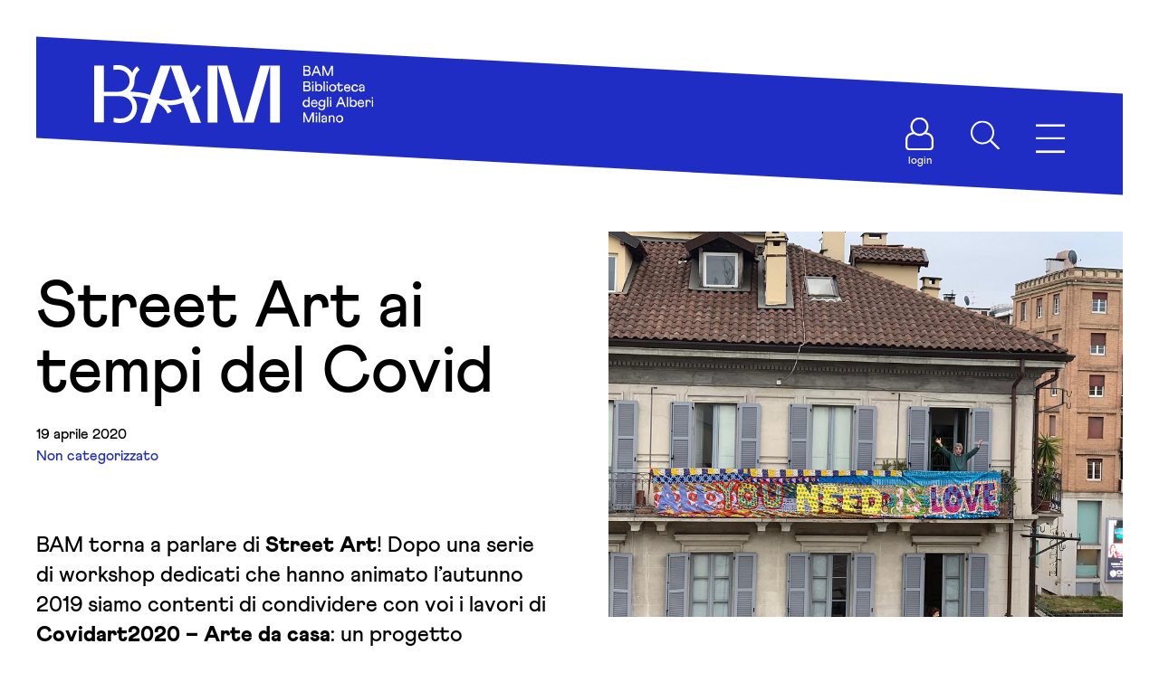

--- FILE ---
content_type: text/html; charset=UTF-8
request_url: https://bam.milano.it/street-art-ai-tempi-del-covid/
body_size: 16435
content:
<!doctype html>
<html lang="it-IT">
  <head>
    <meta charset="utf-8">
    <meta name="viewport" content="width=device-width, initial-scale=1">
    <meta name='robots' content='index, follow, max-image-preview:large, max-snippet:-1, max-video-preview:-1' />
	<style>img:is([sizes="auto" i], [sizes^="auto," i]) { contain-intrinsic-size: 3000px 1500px }</style>
	<link rel="alternate" hreflang="it" href="https://bam.milano.it/street-art-ai-tempi-del-covid/" />
<link rel="alternate" hreflang="x-default" href="https://bam.milano.it/street-art-ai-tempi-del-covid/" />

	<!-- This site is optimized with the Yoast SEO plugin v20.12 - https://yoast.com/wordpress/plugins/seo/ -->
	<title>Street Art ai tempi del Covid - BAM</title>
	<link rel="canonical" href="https://bam.milano.it/street-art-ai-tempi-del-covid/" />
	<meta property="og:locale" content="it_IT" />
	<meta property="og:type" content="article" />
	<meta property="og:title" content="Street Art ai tempi del Covid - BAM" />
	<meta property="og:description" content="BAM torna a parlare di Street Art! Dopo una serie di workshop dedicati che hanno animato l’autunno 2019 siamo contenti di condividere con voi i lavori di Covidart2020 &#8211; Arte &hellip; Continued" />
	<meta property="og:url" content="https://bam.milano.it/street-art-ai-tempi-del-covid/" />
	<meta property="og:site_name" content="BAM" />
	<meta property="article:published_time" content="2020-04-19T15:04:43+00:00" />
	<meta property="article:modified_time" content="2023-12-01T14:57:44+00:00" />
	<meta property="og:image" content="https://bam.milano.it/app/uploads/2020/04/Felipe-Cardena-All-we-Need-is-Love-arte-da-casa-covid2020-bam-milano-1.jpg" />
	<meta property="og:image:width" content="900" />
	<meta property="og:image:height" content="675" />
	<meta property="og:image:type" content="image/jpeg" />
	<meta name="author" content="eugenia.morato" />
	<meta name="twitter:card" content="summary_large_image" />
	<meta name="twitter:label1" content="Written by" />
	<meta name="twitter:data1" content="eugenia.morato" />
	<script type="application/ld+json" class="yoast-schema-graph">{"@context":"https://schema.org","@graph":[{"@type":"Article","@id":"https://bam.milano.it/street-art-ai-tempi-del-covid/#article","isPartOf":{"@id":"https://bam.milano.it/street-art-ai-tempi-del-covid/"},"author":{"name":"eugenia.morato","@id":"https://bam.milano.it/#/schema/person/e468f4f83b151062fce9d6b428e6dbd1"},"headline":"Street Art ai tempi del Covid","datePublished":"2020-04-19T15:04:43+00:00","dateModified":"2023-12-01T14:57:44+00:00","mainEntityOfPage":{"@id":"https://bam.milano.it/street-art-ai-tempi-del-covid/"},"wordCount":104,"publisher":{"@id":"https://bam.milano.it/#organization"},"image":{"@id":"https://bam.milano.it/street-art-ai-tempi-del-covid/#primaryimage"},"thumbnailUrl":"https://bam.milano.it/app/uploads/2020/04/Felipe-Cardena-All-we-Need-is-Love-arte-da-casa-covid2020-bam-milano-1.jpg","articleSection":["Non categorizzato"],"inLanguage":"it-IT"},{"@type":"WebPage","@id":"https://bam.milano.it/street-art-ai-tempi-del-covid/","url":"https://bam.milano.it/street-art-ai-tempi-del-covid/","name":"Street Art ai tempi del Covid - BAM","isPartOf":{"@id":"https://bam.milano.it/#website"},"primaryImageOfPage":{"@id":"https://bam.milano.it/street-art-ai-tempi-del-covid/#primaryimage"},"image":{"@id":"https://bam.milano.it/street-art-ai-tempi-del-covid/#primaryimage"},"thumbnailUrl":"https://bam.milano.it/app/uploads/2020/04/Felipe-Cardena-All-we-Need-is-Love-arte-da-casa-covid2020-bam-milano-1.jpg","datePublished":"2020-04-19T15:04:43+00:00","dateModified":"2023-12-01T14:57:44+00:00","breadcrumb":{"@id":"https://bam.milano.it/street-art-ai-tempi-del-covid/#breadcrumb"},"inLanguage":"it-IT","potentialAction":[{"@type":"ReadAction","target":["https://bam.milano.it/street-art-ai-tempi-del-covid/"]}]},{"@type":"ImageObject","inLanguage":"it-IT","@id":"https://bam.milano.it/street-art-ai-tempi-del-covid/#primaryimage","url":"https://bam.milano.it/app/uploads/2020/04/Felipe-Cardena-All-we-Need-is-Love-arte-da-casa-covid2020-bam-milano-1.jpg","contentUrl":"https://bam.milano.it/app/uploads/2020/04/Felipe-Cardena-All-we-Need-is-Love-arte-da-casa-covid2020-bam-milano-1.jpg","width":900,"height":675},{"@type":"BreadcrumbList","@id":"https://bam.milano.it/street-art-ai-tempi-del-covid/#breadcrumb","itemListElement":[{"@type":"ListItem","position":1,"name":"Home","item":"https://bam.milano.it/"},{"@type":"ListItem","position":2,"name":"Archivio","item":"https://bam.milano.it/news/"},{"@type":"ListItem","position":3,"name":"Street Art ai tempi del Covid"}]},{"@type":"WebSite","@id":"https://bam.milano.it/#website","url":"https://bam.milano.it/","name":"BAM","description":"Biblioteca degli Alberi di Milano","publisher":{"@id":"https://bam.milano.it/#organization"},"potentialAction":[{"@type":"SearchAction","target":{"@type":"EntryPoint","urlTemplate":"https://bam.milano.it/?s={search_term_string}"},"query-input":"required name=search_term_string"}],"inLanguage":"it-IT"},{"@type":"Organization","@id":"https://bam.milano.it/#organization","name":"Biblioteca degli Alberi Milano","url":"https://bam.milano.it/","logo":{"@type":"ImageObject","inLanguage":"it-IT","@id":"https://bam.milano.it/#/schema/logo/image/","url":"https://staging.bam.milano.it/app/uploads/2019/02/logo-bam-fattura-e1549384980813.jpg","contentUrl":"https://staging.bam.milano.it/app/uploads/2019/02/logo-bam-fattura-e1549384980813.jpg","width":1000,"height":204,"caption":"Biblioteca degli Alberi Milano"},"image":{"@id":"https://bam.milano.it/#/schema/logo/image/"}},{"@type":"Person","@id":"https://bam.milano.it/#/schema/person/e468f4f83b151062fce9d6b428e6dbd1","name":"eugenia.morato","image":{"@type":"ImageObject","inLanguage":"it-IT","@id":"https://bam.milano.it/#/schema/person/image/","url":"https://secure.gravatar.com/avatar/7ca60bece01131b092f525e1fe585d0d?s=96&d=mm&r=g","contentUrl":"https://secure.gravatar.com/avatar/7ca60bece01131b092f525e1fe585d0d?s=96&d=mm&r=g","caption":"eugenia.morato"}}]}</script>
	<!-- / Yoast SEO plugin. -->


<link rel='dns-prefetch' href='//www.google.com' />
<link rel='dns-prefetch' href='//cdn.jsdelivr.net' />
<script>
window._wpemojiSettings = {"baseUrl":"https:\/\/s.w.org\/images\/core\/emoji\/15.0.3\/72x72\/","ext":".png","svgUrl":"https:\/\/s.w.org\/images\/core\/emoji\/15.0.3\/svg\/","svgExt":".svg","source":{"concatemoji":"https:\/\/bam.milano.it\/wp\/wp-includes\/js\/wp-emoji-release.min.js?ver=6.7.1"}};
/*! This file is auto-generated */
!function(i,n){var o,s,e;function c(e){try{var t={supportTests:e,timestamp:(new Date).valueOf()};sessionStorage.setItem(o,JSON.stringify(t))}catch(e){}}function p(e,t,n){e.clearRect(0,0,e.canvas.width,e.canvas.height),e.fillText(t,0,0);var t=new Uint32Array(e.getImageData(0,0,e.canvas.width,e.canvas.height).data),r=(e.clearRect(0,0,e.canvas.width,e.canvas.height),e.fillText(n,0,0),new Uint32Array(e.getImageData(0,0,e.canvas.width,e.canvas.height).data));return t.every(function(e,t){return e===r[t]})}function u(e,t,n){switch(t){case"flag":return n(e,"\ud83c\udff3\ufe0f\u200d\u26a7\ufe0f","\ud83c\udff3\ufe0f\u200b\u26a7\ufe0f")?!1:!n(e,"\ud83c\uddfa\ud83c\uddf3","\ud83c\uddfa\u200b\ud83c\uddf3")&&!n(e,"\ud83c\udff4\udb40\udc67\udb40\udc62\udb40\udc65\udb40\udc6e\udb40\udc67\udb40\udc7f","\ud83c\udff4\u200b\udb40\udc67\u200b\udb40\udc62\u200b\udb40\udc65\u200b\udb40\udc6e\u200b\udb40\udc67\u200b\udb40\udc7f");case"emoji":return!n(e,"\ud83d\udc26\u200d\u2b1b","\ud83d\udc26\u200b\u2b1b")}return!1}function f(e,t,n){var r="undefined"!=typeof WorkerGlobalScope&&self instanceof WorkerGlobalScope?new OffscreenCanvas(300,150):i.createElement("canvas"),a=r.getContext("2d",{willReadFrequently:!0}),o=(a.textBaseline="top",a.font="600 32px Arial",{});return e.forEach(function(e){o[e]=t(a,e,n)}),o}function t(e){var t=i.createElement("script");t.src=e,t.defer=!0,i.head.appendChild(t)}"undefined"!=typeof Promise&&(o="wpEmojiSettingsSupports",s=["flag","emoji"],n.supports={everything:!0,everythingExceptFlag:!0},e=new Promise(function(e){i.addEventListener("DOMContentLoaded",e,{once:!0})}),new Promise(function(t){var n=function(){try{var e=JSON.parse(sessionStorage.getItem(o));if("object"==typeof e&&"number"==typeof e.timestamp&&(new Date).valueOf()<e.timestamp+604800&&"object"==typeof e.supportTests)return e.supportTests}catch(e){}return null}();if(!n){if("undefined"!=typeof Worker&&"undefined"!=typeof OffscreenCanvas&&"undefined"!=typeof URL&&URL.createObjectURL&&"undefined"!=typeof Blob)try{var e="postMessage("+f.toString()+"("+[JSON.stringify(s),u.toString(),p.toString()].join(",")+"));",r=new Blob([e],{type:"text/javascript"}),a=new Worker(URL.createObjectURL(r),{name:"wpTestEmojiSupports"});return void(a.onmessage=function(e){c(n=e.data),a.terminate(),t(n)})}catch(e){}c(n=f(s,u,p))}t(n)}).then(function(e){for(var t in e)n.supports[t]=e[t],n.supports.everything=n.supports.everything&&n.supports[t],"flag"!==t&&(n.supports.everythingExceptFlag=n.supports.everythingExceptFlag&&n.supports[t]);n.supports.everythingExceptFlag=n.supports.everythingExceptFlag&&!n.supports.flag,n.DOMReady=!1,n.readyCallback=function(){n.DOMReady=!0}}).then(function(){return e}).then(function(){var e;n.supports.everything||(n.readyCallback(),(e=n.source||{}).concatemoji?t(e.concatemoji):e.wpemoji&&e.twemoji&&(t(e.twemoji),t(e.wpemoji)))}))}((window,document),window._wpemojiSettings);
</script>
<link rel='stylesheet' id='weather icons-css' href='https://bam.milano.it/app/plugins/weather-plugin/assets/weather-icons/css/weather-icons.css?ver=6.7.1' media='all' />
<link rel='stylesheet' id='tribe-events-pro-mini-calendar-block-styles-css' href='https://bam.milano.it/app/plugins/events-calendar-pro-mod/src/resources/css/tribe-events-pro-mini-calendar-block.min.css?ver=7.4.0' media='all' />
<style id='wp-emoji-styles-inline-css'>

	img.wp-smiley, img.emoji {
		display: inline !important;
		border: none !important;
		box-shadow: none !important;
		height: 1em !important;
		width: 1em !important;
		margin: 0 0.07em !important;
		vertical-align: -0.1em !important;
		background: none !important;
		padding: 0 !important;
	}
</style>
<link rel='stylesheet' id='wp-block-library-css' href='https://bam.milano.it/wp/wp-includes/css/dist/block-library/style.min.css?ver=6.7.1' media='all' />
<link rel='stylesheet' id='wc-memberships-blocks-css' href='https://bam.milano.it/app/plugins/woocommerce-memberships/assets/css/blocks/wc-memberships-blocks.min.css?ver=1.26.10' media='all' />
<style id='classic-theme-styles-inline-css'>
/*! This file is auto-generated */
.wp-block-button__link{color:#fff;background-color:#32373c;border-radius:9999px;box-shadow:none;text-decoration:none;padding:calc(.667em + 2px) calc(1.333em + 2px);font-size:1.125em}.wp-block-file__button{background:#32373c;color:#fff;text-decoration:none}
</style>
<style id='global-styles-inline-css'>
:root{--wp--preset--aspect-ratio--square: 1;--wp--preset--aspect-ratio--4-3: 4/3;--wp--preset--aspect-ratio--3-4: 3/4;--wp--preset--aspect-ratio--3-2: 3/2;--wp--preset--aspect-ratio--2-3: 2/3;--wp--preset--aspect-ratio--16-9: 16/9;--wp--preset--aspect-ratio--9-16: 9/16;--wp--preset--color--black: #000000;--wp--preset--color--cyan-bluish-gray: #abb8c3;--wp--preset--color--white: #ffffff;--wp--preset--color--pale-pink: #f78da7;--wp--preset--color--vivid-red: #cf2e2e;--wp--preset--color--luminous-vivid-orange: #ff6900;--wp--preset--color--luminous-vivid-amber: #fcb900;--wp--preset--color--light-green-cyan: #7bdcb5;--wp--preset--color--vivid-green-cyan: #00d084;--wp--preset--color--pale-cyan-blue: #8ed1fc;--wp--preset--color--vivid-cyan-blue: #0693e3;--wp--preset--color--vivid-purple: #9b51e0;--wp--preset--gradient--vivid-cyan-blue-to-vivid-purple: linear-gradient(135deg,rgba(6,147,227,1) 0%,rgb(155,81,224) 100%);--wp--preset--gradient--light-green-cyan-to-vivid-green-cyan: linear-gradient(135deg,rgb(122,220,180) 0%,rgb(0,208,130) 100%);--wp--preset--gradient--luminous-vivid-amber-to-luminous-vivid-orange: linear-gradient(135deg,rgba(252,185,0,1) 0%,rgba(255,105,0,1) 100%);--wp--preset--gradient--luminous-vivid-orange-to-vivid-red: linear-gradient(135deg,rgba(255,105,0,1) 0%,rgb(207,46,46) 100%);--wp--preset--gradient--very-light-gray-to-cyan-bluish-gray: linear-gradient(135deg,rgb(238,238,238) 0%,rgb(169,184,195) 100%);--wp--preset--gradient--cool-to-warm-spectrum: linear-gradient(135deg,rgb(74,234,220) 0%,rgb(151,120,209) 20%,rgb(207,42,186) 40%,rgb(238,44,130) 60%,rgb(251,105,98) 80%,rgb(254,248,76) 100%);--wp--preset--gradient--blush-light-purple: linear-gradient(135deg,rgb(255,206,236) 0%,rgb(152,150,240) 100%);--wp--preset--gradient--blush-bordeaux: linear-gradient(135deg,rgb(254,205,165) 0%,rgb(254,45,45) 50%,rgb(107,0,62) 100%);--wp--preset--gradient--luminous-dusk: linear-gradient(135deg,rgb(255,203,112) 0%,rgb(199,81,192) 50%,rgb(65,88,208) 100%);--wp--preset--gradient--pale-ocean: linear-gradient(135deg,rgb(255,245,203) 0%,rgb(182,227,212) 50%,rgb(51,167,181) 100%);--wp--preset--gradient--electric-grass: linear-gradient(135deg,rgb(202,248,128) 0%,rgb(113,206,126) 100%);--wp--preset--gradient--midnight: linear-gradient(135deg,rgb(2,3,129) 0%,rgb(40,116,252) 100%);--wp--preset--font-size--small: 13px;--wp--preset--font-size--medium: 20px;--wp--preset--font-size--large: 36px;--wp--preset--font-size--x-large: 42px;--wp--preset--font-family--inter: "Inter", sans-serif;--wp--preset--font-family--cardo: Cardo;--wp--preset--spacing--20: 0.44rem;--wp--preset--spacing--30: 0.67rem;--wp--preset--spacing--40: 1rem;--wp--preset--spacing--50: 1.5rem;--wp--preset--spacing--60: 2.25rem;--wp--preset--spacing--70: 3.38rem;--wp--preset--spacing--80: 5.06rem;--wp--preset--shadow--natural: 6px 6px 9px rgba(0, 0, 0, 0.2);--wp--preset--shadow--deep: 12px 12px 50px rgba(0, 0, 0, 0.4);--wp--preset--shadow--sharp: 6px 6px 0px rgba(0, 0, 0, 0.2);--wp--preset--shadow--outlined: 6px 6px 0px -3px rgba(255, 255, 255, 1), 6px 6px rgba(0, 0, 0, 1);--wp--preset--shadow--crisp: 6px 6px 0px rgba(0, 0, 0, 1);}:where(.is-layout-flex){gap: 0.5em;}:where(.is-layout-grid){gap: 0.5em;}body .is-layout-flex{display: flex;}.is-layout-flex{flex-wrap: wrap;align-items: center;}.is-layout-flex > :is(*, div){margin: 0;}body .is-layout-grid{display: grid;}.is-layout-grid > :is(*, div){margin: 0;}:where(.wp-block-columns.is-layout-flex){gap: 2em;}:where(.wp-block-columns.is-layout-grid){gap: 2em;}:where(.wp-block-post-template.is-layout-flex){gap: 1.25em;}:where(.wp-block-post-template.is-layout-grid){gap: 1.25em;}.has-black-color{color: var(--wp--preset--color--black) !important;}.has-cyan-bluish-gray-color{color: var(--wp--preset--color--cyan-bluish-gray) !important;}.has-white-color{color: var(--wp--preset--color--white) !important;}.has-pale-pink-color{color: var(--wp--preset--color--pale-pink) !important;}.has-vivid-red-color{color: var(--wp--preset--color--vivid-red) !important;}.has-luminous-vivid-orange-color{color: var(--wp--preset--color--luminous-vivid-orange) !important;}.has-luminous-vivid-amber-color{color: var(--wp--preset--color--luminous-vivid-amber) !important;}.has-light-green-cyan-color{color: var(--wp--preset--color--light-green-cyan) !important;}.has-vivid-green-cyan-color{color: var(--wp--preset--color--vivid-green-cyan) !important;}.has-pale-cyan-blue-color{color: var(--wp--preset--color--pale-cyan-blue) !important;}.has-vivid-cyan-blue-color{color: var(--wp--preset--color--vivid-cyan-blue) !important;}.has-vivid-purple-color{color: var(--wp--preset--color--vivid-purple) !important;}.has-black-background-color{background-color: var(--wp--preset--color--black) !important;}.has-cyan-bluish-gray-background-color{background-color: var(--wp--preset--color--cyan-bluish-gray) !important;}.has-white-background-color{background-color: var(--wp--preset--color--white) !important;}.has-pale-pink-background-color{background-color: var(--wp--preset--color--pale-pink) !important;}.has-vivid-red-background-color{background-color: var(--wp--preset--color--vivid-red) !important;}.has-luminous-vivid-orange-background-color{background-color: var(--wp--preset--color--luminous-vivid-orange) !important;}.has-luminous-vivid-amber-background-color{background-color: var(--wp--preset--color--luminous-vivid-amber) !important;}.has-light-green-cyan-background-color{background-color: var(--wp--preset--color--light-green-cyan) !important;}.has-vivid-green-cyan-background-color{background-color: var(--wp--preset--color--vivid-green-cyan) !important;}.has-pale-cyan-blue-background-color{background-color: var(--wp--preset--color--pale-cyan-blue) !important;}.has-vivid-cyan-blue-background-color{background-color: var(--wp--preset--color--vivid-cyan-blue) !important;}.has-vivid-purple-background-color{background-color: var(--wp--preset--color--vivid-purple) !important;}.has-black-border-color{border-color: var(--wp--preset--color--black) !important;}.has-cyan-bluish-gray-border-color{border-color: var(--wp--preset--color--cyan-bluish-gray) !important;}.has-white-border-color{border-color: var(--wp--preset--color--white) !important;}.has-pale-pink-border-color{border-color: var(--wp--preset--color--pale-pink) !important;}.has-vivid-red-border-color{border-color: var(--wp--preset--color--vivid-red) !important;}.has-luminous-vivid-orange-border-color{border-color: var(--wp--preset--color--luminous-vivid-orange) !important;}.has-luminous-vivid-amber-border-color{border-color: var(--wp--preset--color--luminous-vivid-amber) !important;}.has-light-green-cyan-border-color{border-color: var(--wp--preset--color--light-green-cyan) !important;}.has-vivid-green-cyan-border-color{border-color: var(--wp--preset--color--vivid-green-cyan) !important;}.has-pale-cyan-blue-border-color{border-color: var(--wp--preset--color--pale-cyan-blue) !important;}.has-vivid-cyan-blue-border-color{border-color: var(--wp--preset--color--vivid-cyan-blue) !important;}.has-vivid-purple-border-color{border-color: var(--wp--preset--color--vivid-purple) !important;}.has-vivid-cyan-blue-to-vivid-purple-gradient-background{background: var(--wp--preset--gradient--vivid-cyan-blue-to-vivid-purple) !important;}.has-light-green-cyan-to-vivid-green-cyan-gradient-background{background: var(--wp--preset--gradient--light-green-cyan-to-vivid-green-cyan) !important;}.has-luminous-vivid-amber-to-luminous-vivid-orange-gradient-background{background: var(--wp--preset--gradient--luminous-vivid-amber-to-luminous-vivid-orange) !important;}.has-luminous-vivid-orange-to-vivid-red-gradient-background{background: var(--wp--preset--gradient--luminous-vivid-orange-to-vivid-red) !important;}.has-very-light-gray-to-cyan-bluish-gray-gradient-background{background: var(--wp--preset--gradient--very-light-gray-to-cyan-bluish-gray) !important;}.has-cool-to-warm-spectrum-gradient-background{background: var(--wp--preset--gradient--cool-to-warm-spectrum) !important;}.has-blush-light-purple-gradient-background{background: var(--wp--preset--gradient--blush-light-purple) !important;}.has-blush-bordeaux-gradient-background{background: var(--wp--preset--gradient--blush-bordeaux) !important;}.has-luminous-dusk-gradient-background{background: var(--wp--preset--gradient--luminous-dusk) !important;}.has-pale-ocean-gradient-background{background: var(--wp--preset--gradient--pale-ocean) !important;}.has-electric-grass-gradient-background{background: var(--wp--preset--gradient--electric-grass) !important;}.has-midnight-gradient-background{background: var(--wp--preset--gradient--midnight) !important;}.has-small-font-size{font-size: var(--wp--preset--font-size--small) !important;}.has-medium-font-size{font-size: var(--wp--preset--font-size--medium) !important;}.has-large-font-size{font-size: var(--wp--preset--font-size--large) !important;}.has-x-large-font-size{font-size: var(--wp--preset--font-size--x-large) !important;}
:where(.wp-block-post-template.is-layout-flex){gap: 1.25em;}:where(.wp-block-post-template.is-layout-grid){gap: 1.25em;}
:where(.wp-block-columns.is-layout-flex){gap: 2em;}:where(.wp-block-columns.is-layout-grid){gap: 2em;}
:root :where(.wp-block-pullquote){font-size: 1.5em;line-height: 1.6;}
</style>
<link rel='stylesheet' id='wpml-blocks-css' href='https://bam.milano.it/app/plugins/sitepress-multilingual-cms/dist/css/blocks/styles.css?ver=4.6.15' media='all' />
<style id='woocommerce-inline-inline-css'>
.woocommerce form .form-row .required { visibility: visible; }
</style>
<link rel='stylesheet' id='wpml-legacy-horizontal-list-0-css' href='https://bam.milano.it/app/plugins/sitepress-multilingual-cms/templates/language-switchers/legacy-list-horizontal/style.min.css?ver=1' media='all' />
<style id='wpml-legacy-horizontal-list-0-inline-css'>
.wpml-ls-statics-footer a, .wpml-ls-statics-footer .wpml-ls-sub-menu a, .wpml-ls-statics-footer .wpml-ls-sub-menu a:link, .wpml-ls-statics-footer li:not(.wpml-ls-current-language) .wpml-ls-link, .wpml-ls-statics-footer li:not(.wpml-ls-current-language) .wpml-ls-link:link {color:#444444;background-color:#ffffff;}.wpml-ls-statics-footer a, .wpml-ls-statics-footer .wpml-ls-sub-menu a:hover,.wpml-ls-statics-footer .wpml-ls-sub-menu a:focus, .wpml-ls-statics-footer .wpml-ls-sub-menu a:link:hover, .wpml-ls-statics-footer .wpml-ls-sub-menu a:link:focus {color:#000000;background-color:#eeeeee;}.wpml-ls-statics-footer .wpml-ls-current-language > a {color:#444444;background-color:#ffffff;}.wpml-ls-statics-footer .wpml-ls-current-language:hover>a, .wpml-ls-statics-footer .wpml-ls-current-language>a:focus {color:#000000;background-color:#eeeeee;}
</style>
<link rel='stylesheet' id='brands-styles-css' href='https://bam.milano.it/app/plugins/woocommerce/assets/css/brands.css?ver=9.6.1' media='all' />
<link rel='stylesheet' id='wc-memberships-frontend-css' href='https://bam.milano.it/app/plugins/woocommerce-memberships/assets/css/frontend/wc-memberships-frontend.min.css?ver=1.26.10' media='all' />
<link rel='stylesheet' id='app/0-css' href='https://bam.milano.it/app/themes/bam-2022/public/app.e27602.css' media='all' />
<link rel='stylesheet' id='checkin/0-css' href='https://bam.milano.it/app/themes/bam-2022/public/checkin.ef5f5b.css' media='all' />
<script id="wpml-cookie-js-extra">
var wpml_cookies = {"wp-wpml_current_language":{"value":"it","expires":1,"path":"\/"}};
var wpml_cookies = {"wp-wpml_current_language":{"value":"it","expires":1,"path":"\/"}};
</script>
<script src="https://bam.milano.it/app/plugins/sitepress-multilingual-cms/res/js/cookies/language-cookie.js?ver=4.6.15" id="wpml-cookie-js" defer data-wp-strategy="defer"></script>
<script src="https://bam.milano.it/wp/wp-includes/js/jquery/jquery.min.js?ver=3.7.1" id="jquery-core-js"></script>
<script src="https://bam.milano.it/wp/wp-includes/js/jquery/jquery-migrate.min.js?ver=3.4.1" id="jquery-migrate-js"></script>
<script src="https://bam.milano.it/app/plugins/recaptcha-woo/js/rcfwc.js?ver=1.0" id="rcfwc-js-js" defer data-wp-strategy="defer"></script>
<script src="https://www.google.com/recaptcha/api.js?explicit&amp;hl=it_IT" id="recaptcha-js" defer data-wp-strategy="defer"></script>
<script src="https://bam.milano.it/app/plugins/woocommerce/assets/js/jquery-blockui/jquery.blockUI.min.js?ver=2.7.0-wc.9.6.1" id="jquery-blockui-js" defer data-wp-strategy="defer"></script>
<script src="https://bam.milano.it/app/plugins/woocommerce/assets/js/js-cookie/js.cookie.min.js?ver=2.1.4-wc.9.6.1" id="js-cookie-js" defer data-wp-strategy="defer"></script>
<script id="woocommerce-js-extra">
var woocommerce_params = {"ajax_url":"\/wp\/wp-admin\/admin-ajax.php","wc_ajax_url":"\/?wc-ajax=%%endpoint%%"};
</script>
<script src="https://bam.milano.it/app/plugins/woocommerce/assets/js/frontend/woocommerce.min.js?ver=9.6.1" id="woocommerce-js" defer data-wp-strategy="defer"></script>
<link rel="https://api.w.org/" href="https://bam.milano.it/wp-json/" /><link rel="alternate" title="JSON" type="application/json" href="https://bam.milano.it/wp-json/wp/v2/posts/23587" /><link rel="EditURI" type="application/rsd+xml" title="RSD" href="https://bam.milano.it/wp/xmlrpc.php?rsd" />
<meta name="generator" content="WordPress 6.7.1" />
<meta name="generator" content="WooCommerce 9.6.1" />
<link rel='shortlink' href='https://bam.milano.it/?p=23587' />
<link rel="alternate" title="oEmbed (JSON)" type="application/json+oembed" href="https://bam.milano.it/wp-json/oembed/1.0/embed?url=https%3A%2F%2Fbam.milano.it%2Fstreet-art-ai-tempi-del-covid%2F" />
<link rel="alternate" title="oEmbed (XML)" type="text/xml+oembed" href="https://bam.milano.it/wp-json/oembed/1.0/embed?url=https%3A%2F%2Fbam.milano.it%2Fstreet-art-ai-tempi-del-covid%2F&#038;format=xml" />
<meta name="generator" content="WPML ver:4.6.15 stt:1,27;" />
<meta name="et-api-version" content="v1"><meta name="et-api-origin" content="https://bam.milano.it"><link rel="https://theeventscalendar.com/" href="https://bam.milano.it/wp-json/tribe/tickets/v1/" /><meta name="tec-api-version" content="v1"><meta name="tec-api-origin" content="https://bam.milano.it"><link rel="alternate" href="https://bam.milano.it/wp-json/tribe/events/v1/" />	<noscript><style>.woocommerce-product-gallery{ opacity: 1 !important; }</style></noscript>
	<style class='wp-fonts-local'>
@font-face{font-family:Inter;font-style:normal;font-weight:300 900;font-display:fallback;src:url('https://bam.milano.it/app/plugins/woocommerce/assets/fonts/Inter-VariableFont_slnt,wght.woff2') format('woff2');font-stretch:normal;}
@font-face{font-family:Cardo;font-style:normal;font-weight:400;font-display:fallback;src:url('https://bam.milano.it/app/plugins/woocommerce/assets/fonts/cardo_normal_400.woff2') format('woff2');}
</style>
		<style id="wp-custom-css">
			.virgilio_sieni_consent .ginput_container_consent {
	display:flex;
}
.virgilio_sieni_consent .ginput_container_consent > input {
	margin-right:1rem;
	margin-top: 0.375rem;
}		</style>
		    <script type="text/plain" data-cookiecategory="marketing">
      !function(f,b,e,v,n,t,s)
      {if(f.fbq)return;n=f.fbq=function(){n.callMethod?
      n.callMethod.apply(n,arguments):n.queue.push(arguments)};
      if(!f._fbq)f._fbq=n;n.push=n;n.loaded=!0;n.version='2.0';
      n.queue=[];t=b.createElement(e);t.async=!0;
      t.src=v;s=b.getElementsByTagName(e)[0];
      s.parentNode.insertBefore(t,s)}(window, document,'script',
      'https://connect.facebook.net/en_US/fbevents.js');
      fbq('init', '787850284962844');
      fbq('track', 'PageView');
    </script>
    <noscript><img height="1" width="1" style="display:none"
      src="https://www.facebook.com/tr?id=787850284962844&ev=PageView&noscript=1"
    /></noscript>
    <!-- End Facebook Pixel Code -->
  </head>

  <body class="post-template-default single single-post postid-23587 single-format-standard wp-embed-responsive theme-bam-2022 woocommerce-no-js tribe-no-js tec-no-tickets-on-recurring tec-no-rsvp-on-recurring street-art-ai-tempi-del-covid tribe-theme-bam-2022">
        
    <div id="app">
      <a class="sr-only focus:not-sr-only" href="#main">
  Skip to content
</a>

<header id="header" class="w-full absolute z-30 sm:mt-6">
  <div class="relative md:container">
    <div id="header_content" class="flex w-full justify-between md:py-12">
      <div class="relative w-full py-6 transform md:skew-y-3 origin-center bg-blue ">
        <div class="flex items-center justify-between px-4 sm:px-10 md:px-16">
          <div class="relative transform md:-skew-y-3 origin-center">
            <a class="brand" href="https://bam.milano.it/">
              <img class="h-10 md:h-16 w-auto relative md:-top-1" width="300" height="62" src="https://bam.milano.it/app/themes/bam-2022/public/images/bam_logo.3ebff0.svg" alt="BAM">
            </a>
          </div>
          <nav class="flex space-x-6 md:space-x-10">
            <div class="hidden md:block transform md:-skew-y-3 origin-center">
              <a href="https://bam.milano.it/account/">
                                <img class="w-6 md:w-8 mx-auto" src="https://bam.milano.it/app/themes/bam-2022/public/images/icons/user_icon.b3e106.svg">
                                <div class="absolute w-16 text-white text-center text-xs mt-1 transform -translate-x-1/2 left-1/2">login</div>
              </a>
            </div>
            <div class="transform md:-skew-y-3 origin-center">
              <div id="searchButton" class="cursor-pointer">
                <img class="w-6 md:w-8 mx-auto" src="https://bam.milano.it/app/themes/bam-2022/public/images/icons/search_icon.d4a954.svg">
              </div>
            </div>
            <div class="transform md:-skew-y-3 origin-center">
              <div id="menuButton" class="cursor-pointer">
                <img class="w-6 md:w-8 mx-auto" src="https://bam.milano.it/app/themes/bam-2022/public/images/icons/menu_icon.18196a.svg">
              </div>
            </div>
          </nav>
        </div>
      </div>
    </div>
  </div>
</header>
<div id="banner__spacer" class="md:py-12">
  <div class="container w-full py-6 transform md:skew-y-3 origin-center">
    <div class="h-10 md:h-16"></div>
  </div>
</div>

<div id="menu" class="hidden w-full fixed h-screen bg-blue text-white top-0 z-40">
  <div id="punta-ghglttn" class="absolute bottom-0 bg-blue w-full h-24 md:h-36 transform skew-y-3 translate-y-1/2 origin-center"></div>
  <div class="relative w-full px-8 py-16 md:py-32 h-screen overflow-y-auto overflow-x-hidden z-10">
    <nav class="nav-primary" aria-label="Primary Navigation">
      <ul class="grid md:grid-cols-4 gap-y-12 md:gap-y-20 lg:gap-y-24 gap-x-8 md:gap-x-4 xl:gap-x-8">
                        <li>
                    <div class="menu_link_shader relative overflow-hidden">
              
              <a href="https://bam.milano.it/programma/" class="block text-3xl xl:text-4xl 2xl:text-5xl 2xl:leading-tight ">Programma</a>
                      </div>
                                <ul class="mt-5 md:mt-7 text-base xl:text-2xl xl:leading-tight space-y-2">
                          <li>
                <div class="menu_link_shader relative overflow-hidden">
                  <a class=" block " href="https://bam.milano.it/programma/">Scopri gli eventi culturali di BAM!</a>
                </div>
              </li>
                          <li>
                <div class="menu_link_shader relative overflow-hidden">
                  <a class="text-magenta block " href="https://bam.milano.it/bam-podcast-fair-play/">BAM Podcast: FAIR PLAY</a>
                </div>
              </li>
                        </ul>
                  </li>
                                <li>
                    <div class="menu_link_shader relative overflow-hidden">
              
              <a href="https://bam.milano.it/il-progetto/" class="block text-3xl xl:text-4xl 2xl:text-5xl 2xl:leading-tight ">Parco</a>
                      </div>
                                <ul class="mt-5 md:mt-7 text-base xl:text-2xl xl:leading-tight space-y-2">
                          <li>
                <div class="menu_link_shader relative overflow-hidden">
                  <a class=" block " href="https://bam.milano.it/il-progetto/">Progetto</a>
                </div>
              </li>
                          <li>
                <div class="menu_link_shader relative overflow-hidden">
                  <a class=" block " href="https://bam.milano.it/mappa/">Mappa</a>
                </div>
              </li>
                          <li>
                <div class="menu_link_shader relative overflow-hidden">
                  <a class=" block " href="https://bam.milano.it/collezione-botanica/">Collezione botanica</a>
                </div>
              </li>
                          <li>
                <div class="menu_link_shader relative overflow-hidden">
                  <a class=" block " href="https://bam.milano.it/percorsi-botanici/">Percorsi Botanici</a>
                </div>
              </li>
                          <li>
                <div class="menu_link_shader relative overflow-hidden">
                  <a class=" block " href="https://bam.milano.it/bam-birds/">Fauna</a>
                </div>
              </li>
                          <li>
                <div class="menu_link_shader relative overflow-hidden">
                  <a class=" block " href="https://bam.milano.it/news/">Accad(d)e al parco</a>
                </div>
              </li>
                          <li>
                <div class="menu_link_shader relative overflow-hidden">
                  <a class="text-magenta block " href="https://bam.milano.it/il-roseto-di-bam-oasi-degli-insetti-e-delle-farfalle/">Il Roseto di BAM</a>
                </div>
              </li>
                        </ul>
                  </li>
                                <li>
                    <div class="menu_link_shader relative overflow-hidden">
              
              <a href="https://bam.milano.it/bamfriend/" class="block text-3xl xl:text-4xl 2xl:text-5xl 2xl:leading-tight ">BAM Friend!</a>
                      </div>
                                <ul class="mt-5 md:mt-7 text-base xl:text-2xl xl:leading-tight space-y-2">
                          <li>
                <div class="menu_link_shader relative overflow-hidden">
                  <a class=" block " href="https://bam.milano.it/bamfriend/">Diventa BAM Friend!</a>
                </div>
              </li>
                          <li>
                <div class="menu_link_shader relative overflow-hidden">
                  <a class=" block " href="https://bam.milano.it/bamfriend/elenco-bam-friends/">I nostri BAM Friend!</a>
                </div>
              </li>
                          <li>
                <div class="menu_link_shader relative overflow-hidden">
                  <a class=" block " href="/account">Accedi alla tua area privata</a>
                </div>
              </li>
                        </ul>
                  </li>
                                <li>
                    <div class="menu_link_shader relative overflow-hidden">
              
              <a href="https://bam.milano.it/mission/" class="block text-3xl xl:text-4xl 2xl:text-5xl 2xl:leading-tight ">Chi siamo</a>
                      </div>
                                <ul class="mt-5 md:mt-7 text-base xl:text-2xl xl:leading-tight space-y-2">
                          <li>
                <div class="menu_link_shader relative overflow-hidden">
                  <a class=" block " href="https://bam.milano.it/mission/">Mission</a>
                </div>
              </li>
                          <li>
                <div class="menu_link_shader relative overflow-hidden">
                  <a class=" block " href="https://bam.milano.it/management/">Management &#038; staff</a>
                </div>
              </li>
                          <li>
                <div class="menu_link_shader relative overflow-hidden">
                  <a class=" block " href="https://bam.milano.it/our-community/">La nostra community</a>
                </div>
              </li>
                          <li>
                <div class="menu_link_shader relative overflow-hidden">
                  <a class=" block " href="https://bam.milano.it/la-storia/">Storia</a>
                </div>
              </li>
                          <li>
                <div class="menu_link_shader relative overflow-hidden">
                  <a class=" block " href="https://bam.milano.it/il-parco-e-laccessibilita/">Il Roseto di BAM e l’accessibilità</a>
                </div>
              </li>
                          <li>
                <div class="menu_link_shader relative overflow-hidden">
                  <a class=" block " href="https://bam.milano.it/privacy-policy/">Privacy Policy</a>
                </div>
              </li>
                        </ul>
                  </li>
                                <li>
                    <div class="menu_link_shader relative overflow-hidden">
                        <p class="block text-3xl xl:text-4xl 2xl:text-5xl 2xl:leading-tight ">Sostieni</p>
                      </div>
                                <ul class="mt-5 md:mt-7 text-base xl:text-2xl xl:leading-tight space-y-2">
                          <li>
                <div class="menu_link_shader relative overflow-hidden">
                  <a class=" block " href="https://bam.milano.it/radici/">Radici – Adotta il tuo albero</a>
                </div>
              </li>
                          <li>
                <div class="menu_link_shader relative overflow-hidden">
                  <a class=" block " href="https://bam.milano.it/support/dona/">Dona</a>
                </div>
              </li>
                          <li>
                <div class="menu_link_shader relative overflow-hidden">
                  <a class=" block " href="https://bam.milano.it/volunteers/">Diventa volontario</a>
                </div>
              </li>
                          <li>
                <div class="menu_link_shader relative overflow-hidden">
                  <a class=" block " href="https://bam.milano.it/spazi/">Spazi</a>
                </div>
              </li>
                        </ul>
                  </li>
                                <li>
                    <div class="menu_link_shader relative overflow-hidden">
                        <p class="block text-3xl xl:text-4xl 2xl:text-5xl 2xl:leading-tight ">Ci sostengono</p>
                      </div>
                                <ul class="mt-5 md:mt-7 text-base xl:text-2xl xl:leading-tight space-y-2">
                          <li>
                <div class="menu_link_shader relative overflow-hidden">
                  <a class=" block " href="https://bam.milano.it/grant/">Grant</a>
                </div>
              </li>
                          <li>
                <div class="menu_link_shader relative overflow-hidden">
                  <a class=" block " href="https://bam.milano.it/park-ambassador/">Park Ambassador</a>
                </div>
              </li>
                          <li>
                <div class="menu_link_shader relative overflow-hidden">
                  <a class=" block " href="https://bam.milano.it/partner/">Partner &amp; Supporter</a>
                </div>
              </li>
                          <li>
                <div class="menu_link_shader relative overflow-hidden">
                  <a class=" block " href="https://bam.milano.it/corporate-friend/">Corporate Friend</a>
                </div>
              </li>
                          <li>
                <div class="menu_link_shader relative overflow-hidden">
                  <a class=" block " href="https://bam.milano.it/support/bam-retail/">Retail BAM friend</a>
                </div>
              </li>
                        </ul>
                  </li>
                                <li>
                    <div class="menu_link_shader relative overflow-hidden">
              
              <a href="https://bam.milano.it/contatti/" class="block text-3xl xl:text-4xl 2xl:text-5xl 2xl:leading-tight ">Contatti</a>
                      </div>
                            </li>
                                <li>
                    <div class="menu_link_shader relative overflow-hidden">
              
              <a href="https://bam.milano.it/account/" class="block text-3xl xl:text-4xl 2xl:text-5xl 2xl:leading-tight non-logged">Il mio BAM</a>
                      </div>
                                <ul class="mt-5 md:mt-7 text-base xl:text-2xl xl:leading-tight space-y-2">
                          <li>
                <div class="menu_link_shader relative overflow-hidden">
                  <a class=" block " href="/account">Login</a>
                </div>
              </li>
                          <li>
                <div class="menu_link_shader relative overflow-hidden">
                  <a class=" block " href="/account/registrazione/">Registrati</a>
                </div>
              </li>
                        </ul>
                  </li>
                                      </ul>
    </nav>

    <div class="relative">
      <img class="absolute bottom-0 left-0 hidden md:block -translate-x-10 translate-y-[calc(100%+10rem)]" src="https://bam.milano.it/app/themes/bam-2022/public/images/svg/natale-mix-animated-shapes-4.0eb5f3.svg" loading="lazy" width="632" height="311" />
    </div>

    <img class="absolute top-36 right-0 md:hidden" src="https://bam.milano.it/app/themes/bam-2022/public/images/svg/natale-mix-animated-shapes-5.a49b24.svg" loading="lazy"  width="97" height="1002" />

    <div id="closeMenuButton" class="right-4 top-4 md:right-12 md:top-12 absolute text-white p-5 cursor-pointer"><svg pointer-events="none" width="35" height="35" viewBox="0 0 20 20" xmlns="http://www.w3.org/2000/svg"><line pointer-events="none" fill="none" stroke="currentColor" stroke-width="1.4" x1="1" y1="1" x2="19" y2="19"></line><line pointer-events="none" fill="none" stroke="currentColor" stroke-width="1.4" x1="19" y1="1" x2="1" y2="19"></line></svg>
</div>
    <div class="relative mt-20 xl:shrink-0 xl:mt-16 flex justify-center xl:justify-end xl:items-end">
      <div>
        <div id="menu_diventabamfriend" class="relative inline md:block px-7 py-5">
                    <a href="https://bam.milano.it/bamfriend/">
            <div class="absolute w-full h-full bg-green hover:text-blue transform -skew-y-3 -translate-x-6 -translate-y-5"></div>
            <div class="text-3xl inline md:block xl:text-4xl 2xl:text-5xl relative">Diventa<br> BAM FRIEND</div>
          </a>
        </div>
        <div class="text-white text-4xl lg:text-5xl my-8 lg:my-12 flex justify-center divide-x-2 divide-white">
                                    <a class="px-2 cursor-pointer block leading-10 hover:underline  font-bold " href="https://bam.milano.it/street-art-ai-tempi-del-covid/">it</a>
                          <a class="px-2 cursor-pointer block leading-10 hover:underline " href="https://bam.milano.it/en/">en</a>
            
            
                              </div>
      </div>
    </div>

    <img class="absolute top-0 left-0 hidden md:block" src="https://bam.milano.it/app/themes/bam-2022/public/images/svg/natale-mix-animated-shapes-3.1232bf.svg" loading="lazy" width="282" height="120" />

  </div>

</div>


<div id="search" class="hidden w-full fixed h-screen bg-green text-white top-0 z-40">
  <div id="punta-ghglttn_search" class="absolute bottom-0 bg-green w-full h-24 md:h-36 transform skew-y-3 translate-y-1/2 origin-center"></div>
  <div class="relative w-full px-8 py-16 md:py-32 space-y-3 md:space-y-4">
    <div class="search_element text-xl md:text-2xl">Scrivi nella riga sottostante <br>e premi invio per effettuare la ricerca</div>
    <form action="/" method="get">
      <input name="s" type="text" class="search_element w-full font-semibold bg-transparent border-none focus:outline-0 focus:outline-transparent underline text-3xl md:text-5xl lg:text-7xl xl:text-9xl focus:text-blue text-white" placeholder="                                                                     ">
      <div class="flex justify-end">
        <input type="submit" class="cursor-pointer" value="Cerca">
      </div>
    </form>
    
  </div>
  <div id="closeSearchButton" class="right-0 top-0 md:right-12 md:top-12 absolute text-white p-5 cursor-pointer"><svg pointer-events="none" width="35" height="35" viewBox="0 0 20 20" xmlns="http://www.w3.org/2000/svg"><line pointer-events="none" fill="none" stroke="currentColor" stroke-width="1.4" x1="1" y1="1" x2="19" y2="19"></line><line pointer-events="none" fill="none" stroke="currentColor" stroke-width="1.4" x1="19" y1="1" x2="1" y2="19"></line></svg>
</div>
</div>

<div class="fixed bottom-0 bg-blue text-white w-full px-6 pt-3 pb-1 md:hidden z-50 flex items.center justify-between">
  <a class="flex flex-col gap-y-1 items-center" href="https://bam.milano.it/account/">
          <img class="h-8" src="https://bam.milano.it/app/themes/bam-2022/public/images/icons/user_icon.b3e106.svg">
        <p>login</p>
  </a>
  <a class="flex flex-col gap-y-1 items-center" href="https://bam.milano.it/programma/">
    <img class="h-8" src="https://bam.milano.it/app/themes/bam-2022/public/images/icons/calendar_icon.e3fa1f.svg">
    <p>eventi</p>
  </a>
  <a class="flex flex-col gap-y-1 items-center" href="https://bam.milano.it/bamfriend/">
    <img class="h-8" src="https://bam.milano.it/app/themes/bam-2022/public/images/icons/heart_icon.37e5c6.svg">
    <p>sostieni</p>
  </a>
</div>


  <main id="main" class="main min-h-full">
           <article class="post-23587 post type-post status-publish format-standard has-post-thumbnail hentry category-non-categorizzato">
  <div class="container grid md:grid-cols-2 gap-6 md:gap-12 xl:gap-16 md:mt-12 md:mb-40">
    <div class="sticky_container md:order-last relative">
      <div  class="md:sticky top-40">
                <img class="lozad w-full aspect-square object-cover" data-src="https://bam.milano.it/app/uploads/2020/04/Felipe-Cardena-All-we-Need-is-Love-arte-da-casa-covid2020-bam-milano-1.jpg" alt="Street Art ai tempi del Covid">

      </div>
    </div>
          <div class="sticky_trigger">
        <h1 class="text-3xl md:text-5xl xl:text-7xl">Street Art ai tempi del Covid</h1>
        <div class="mt-3 md:mt-5"><time class="card-post-date">
      19 aprile 2020
  </time>

      <div>
          <a class="text-blue hover:underline" href="https://bam.milano.it/category/non-categorizzato/">Non categorizzato</a>
        </div>
</div>
        <div class="text-xl md:text-2xl mt-8 md:mt-12 content_style"><div style="height:23px" aria-hidden="true" class="wp-block-spacer"></div><p>BAM torna a parlare di <strong>Street Art</strong>! Dopo una serie di workshop dedicati che hanno animato l’autunno 2019 siamo contenti di condividere con voi i lavori di <strong>Covidart2020 &#8211; Arte da casa</strong>: un progetto realizzato da Comunicarearte &#8211; Atelier Spazio XPO. </p><p>I lavori che vedete sono il risultato di una artist call nata per iniziare a riflettere con alcuni dei migliori in ambito urban art e street art, ed invitarli a partecipare alla &#8220;prima mostra di urban art ai tempi dell&#8217;emergenza globale da covid19&#8221;.</p><p>Per vedere l’opera omnia e
crescente di Covidart2020&nbsp; potete tenervi
aggiornati <a href="https://www.facebook.com/pg/covidart2020">qui</a>!</p><div style="height:23px" aria-hidden="true" class="wp-block-spacer"></div></div>
      </div>
      </div>
  <div class="container">
    
          <div class="grid_immagini grid md:grid-cols-3 md:gap-4 grid-flow-row auto-rows-min">
                                                            <figure class="break-inside-avoid-column relative ">
            <img class="lozad md:aspect-4/3 w-full  object-cover "  data-src="https://bam.milano.it/app/uploads/2020/04/all-u-need-felipe.jpg" alt=""  style="height: 100%;" >
                    </figure>
                                                        <figure class="break-inside-avoid-column relative row-span-2">
            <img class="lozad  w-full  object-cover "  data-src="https://bam.milano.it/app/uploads/2020/04/felipe-cardena.jpg" alt=""  style="height: 100%;" >
                    </figure>
                                                        <figure class="break-inside-avoid-column relative ">
            <img class="lozad md:aspect-4/3 w-full  object-cover "  data-src="https://bam.milano.it/app/uploads/2020/04/Boris-veliz.jpg" alt=""  style="height: 100%;" >
                    </figure>
                                                        <figure class="break-inside-avoid-column relative row-span-2">
            <img class="lozad  w-full  object-cover "  data-src="https://bam.milano.it/app/uploads/2020/04/Boris-Veliz-Incontro-arte-da-casa-covid2020-bam-milano-2.jpg" alt=""  style="height: 100%;" >
                    </figure>
                                                        <figure class="break-inside-avoid-column relative row-span-2">
            <img class="lozad  w-full  object-cover "  data-src="https://bam.milano.it/app/uploads/2020/04/Max-Ferrigno-POKE-COVID-arte-da-casa-covid2020-bam-milano-2.jpg" alt=""  style="height: 100%;" >
                    </figure>
                                                        <figure class="break-inside-avoid-column relative row-span-2">
            <img class="lozad  w-full  object-cover "  data-src="https://bam.milano.it/app/uploads/2020/04/ferrigno.jpg" alt=""  style="height: 100%;" >
                    </figure>
                                                        <figure class="break-inside-avoid-column relative ">
            <img class="lozad md:aspect-4/3 w-full  object-cover "  data-src="https://bam.milano.it/app/uploads/2020/04/pinxit.jpg" alt=""  style="height: 100%;" >
                    </figure>
                                                        <figure class="break-inside-avoid-column relative ">
            <img class="lozad md:aspect-4/3 w-full  object-cover "  data-src="https://bam.milano.it/app/uploads/2020/04/Pablo-Compagnucci-Pinxit-Scienza-e-Pazienza-COVID-arte-da-casa-covid2020-bam-milano-2.jpg" alt=""  style="height: 100%;" >
                    </figure>
                                                        <figure class="break-inside-avoid-column relative row-span-2">
            <img class="lozad  w-full  object-cover "  data-src="https://bam.milano.it/app/uploads/2020/04/Olivia-Gozzano-Invisible-Enemy-arte-da-casa-covid2020-bam-milano-2.jpg" alt=""  style="height: 100%;" >
                    </figure>
            </div>
      </div>
</article>
<script>
 /*  document.addEventListener('DOMContentLoaded', () => {
    gsap.registerPlugin(ScrollTrigger);

    var container = document.querySelector('.sticky_container')
    var target = document.querySelector('.sticky_target')

    ScrollTrigger.matchMedia({

      // md
      "(min-width: 845px)": function() {
        ScrollTrigger.create({
          trigger: target,
          endTrigger: container,
          pin: target,
          start: 'center center',
          end: () => { return 'bottom+=' + ( window.innerHeight - target.getBoundingClientRect().height ) / 2 + ' bottom' },
        });
      }
    });
}); */
</script>
    </main>

  
<div class="text-center mt-7">
    <div class="text-xl mb-4">
      Condividi su
    </div>

    

<div class="entry-share">
  <ul class="entry-share-btns flex justify-center gap-4">
                  <li class="entry-share-btn entry-share-btn-twitter inline-block py-1 px-3 bg-blue hover:bg-azure text-white hover:text-blue transition-colors">
                <a href="https://twitter.com/intent/tweet?text=Street+Art+ai+tempi+del+Covid&amp;url=https%3A%2F%2Fbam.milano.it%2Fstreet-art-ai-tempi-del-covid%2F" title="Share on Twitter" target="_blank">
                  <div>
                  <div class="entry-share-btn-icon fill-white inline-block sm:mr-2 relative top-1" aria-hidden="true">
                    <svg class="w-4 h-4" version="1.1" x="0px" y="0px" width="24px" height="24px" viewBox="0 0 24 24" enable-background="new 0 0 24 24" xml:space="preserve">
                      <g><path d="M23.444,4.834c-0.814,0.363-1.5,0.375-2.228,0.016c0.938-0.562,0.981-0.957,1.32-2.019c-0.878,0.521-1.851,0.9-2.886,1.104 C18.823,3.053,17.642,2.5,16.335,2.5c-2.51,0-4.544,2.036-4.544,4.544c0,0.356,0.04,0.703,0.117,1.036 C8.132,7.891,4.783,6.082,2.542,3.332C2.151,4.003,1.927,4.784,1.927,5.617c0,1.577,0.803,2.967,2.021,3.782 C3.203,9.375,2.503,9.171,1.891,8.831C1.89,8.85,1.89,8.868,1.89,8.888c0,2.202,1.566,4.038,3.646,4.456 c-0.666,0.181-1.368,0.209-2.053,0.079c0.579,1.804,2.257,3.118,4.245,3.155C5.783,18.102,3.372,18.737,1,18.459 C3.012,19.748,5.399,20.5,7.966,20.5c8.358,0,12.928-6.924,12.928-12.929c0-0.198-0.003-0.393-0.012-0.588 C21.769,6.343,22.835,5.746,23.444,4.834z"/></g>
                    </svg>
                  </div>
                  <span class="hidden sm:inline-block">Twitter</span>
                </div>
                </a>
              </li>
                          <li class="entry-share-btn entry-share-btn-facebook inline-block py-1 px-3 bg-blue hover:bg-azure text-white hover:text-blue transition-colors">
                <a href="https://www.facebook.com/sharer/sharer.php?u=https%3A%2F%2Fbam.milano.it%2Fstreet-art-ai-tempi-del-covid%2F" title="Share on Facebook" target="_blank">
                  <div class="entry-share-btn-icon fill-white inline-block sm:mr-2 relative top-1" aria-hidden="true">
                    <svg class="w-4 h-4" version="1.1" x="0px" y="0px" width="24px" height="24px" viewBox="0 0 24 24" enable-background="new 0 0 24 24" xml:space="preserve">
                      <g><path d="M18.768,7.465H14.5V5.56c0-0.896,0.594-1.105,1.012-1.105s2.988,0,2.988,0V0.513L14.171,0.5C10.244,0.5,9.5,3.438,9.5,5.32 v2.145h-3v4h3c0,5.212,0,12,0,12h5c0,0,0-6.85,0-12h3.851L18.768,7.465z"/></g>
                    </svg>
                  </div>
                  <span class="hidden sm:inline-block">Facebook</span>
                </a>
              </li>
                          <li class="entry-share-btn entry-share-btn-linkedin inline-block py-1 px-3 bg-blue hover:bg-azure text-white hover:text-blue transition-colors">
                <a href="http://www.linkedin.com/shareArticle?mini=true&amp;url=https%3A%2F%2Fbam.milano.it%2Fstreet-art-ai-tempi-del-covid%2F&amp;summary=" title="Share on LinkedIn" target="_blank">
                  <div class="entry-share-btn-icon fill-white inline-block sm:mr-2 relative top-1" aria-hidden="true">
                    <svg class="w-4 h-4" version="1.1" x="0px" y="0px" width="24px" height="24px" viewBox="0 0 24 24" enable-background="new 0 0 24 24" xml:space="preserve">
                      <g><path d="M6.527,21.5h-5v-13h5V21.5z M4.018,6.5H3.988C2.478,6.5,1.5,5.318,1.5,4.019c0-1.329,1.008-2.412,2.547-2.412 c1.541,0,2.488,1.118,2.519,2.447C6.565,5.354,5.588,6.5,4.018,6.5z M15.527,12.5c-1.105,0-2,0.896-2,2v7h-5c0,0,0.059-12,0-13h5 v1.485c0,0,1.548-1.443,3.938-1.443c2.962,0,5.062,2.144,5.062,6.304V21.5h-5v-7C17.527,13.396,16.632,12.5,15.527,12.5z"/></g>
                    </svg>
                  </div>
                  <span class="hidden sm:inline-block">LinkedIn</span>
                </a>
              </li>
              </ul>
</div>
  </div>




<script defer src="https://cdn.jsdelivr.net/npm/alpinejs@3.x.x/dist/cdn.min.js"></script>

<footer class="content-info">
    <section id="newsletter" class="relative bg-green md:mt-20 mt-16">
    <div class="container py-16 md:py-20">
        <h2 class="text-white text-3xl mb-8">Iscriviti alla newsletter BAM</h2>
        <form action="https://fondazionericcardocatella.us3.list-manage.com/subscribe/post?u=d40233f140174d100dbe5211c&amp;id=fe30108bba" method="post" id="mc-embedded-subscribe-form" name="mc-embedded-subscribe-form" class="validate space-y-5" target="_blank" novalidate>
            <div>
                <label class="sr-only" for="mce-EMAIL">Email Address </label>
                <input type="email" value="" name="EMAIL" class="text-2xl py-2 px-2 max-w-full border-none" id="mce-EMAIL">
            </div>
            <div class="my-6">
                <input type="checkbox" value="Acconsento" name="ACCONSENTO" id="mce-ACCONSENTO-0" class="mr-2 border-none">
                <label for="mce-ACCONSENTO-0" class="relative top-0.5">
                                        <span class="text-white text-lg">Accetto i <a href="https://bam.milano.it/privacy-policy/" target="_blank" title="Vai alla pagina Privacy Policy" class="text-blue pl-1">termini e condizioni</a></span>
                </label>
            </div>
            <input type="submit" value="Invia" name="subscribe" id="mc-embedded-subscribe" class="bg-blue text-white uppercase px-16 py-5 hover:bg-black cursor-pointer text-xl">
        </form>
    </div>
    <div class="aspect-4/3 lg:aspect-auto lg:absolute lg:w-1/2 right-0 top-0 lozad bg-cover bg-center lg:h-full" data-background-image="https://bam.milano.it/app/themes/bam-2022/public/images/photos/newsletter.f79cf7.jpg"></div>
</section>
    <section class="py-16 md:py-20 lozad bg-33 lozad" data-background-image="https://bam.milano.it/app/themes/bam-2022/public/images/patterns/footer_pattern_alt.fee1ba.png">
      <div class="overflow-hidden relative max-w-screen-xl mx-auto px-4 md:px-24 py-16 md:py-24 grid gap-12 lg:gap-18 xl:gap-20 md:grid-cols-3 bg-blue  text-white">
        
        <div class="">
          <h3 class="text-2xl lg:text-3xl mb-3">BAM<br> Biblioteca degli Alberi<br> Milano</h3>
          <div class="space-y-6 xl:space-y-12">
            <p>La Biblioteca degli Alberi è un parco pubblico di proprietà del Comune di Milano ed è stato progettato dallo studio Inside|Outside Petra Blaisse.</p>
            <p>Fondazione Riccardo Catella<br> Via G. de Castillia 28<br> Cod. Fis. 97417300155<br> P. Iva 06003120968</p>
            <p>
              Se vuoi saperne di più o negare il consenso a tutti o ad alcuni cookie, consulta la pagina <a href='/privacy-policy'>cookie e privacy policy</a>.
              <br><br>
              <a href="mailto:info@bam.milano.it">info@bam.milano.it</a>
              <br><br>
              <a href="/accessibilita">Accessibilità</a>
              <br><br>
              <span>built by <a class="underline" target="_blank" href="https://ensoul.it/">Ensoul</a></span>
            </p>
          </div>
        </div>
        <div class="md:col-span-2 grid grid-cols-2">
          <div class="flex items-center pb-8">
            <img class="lozad w-16 md:w-24 ml-4 sm:ml-0" data-src="https://bam.milano.it/app/themes/bam-2022/public/images/logos/logo_comune_milano_footer.5a3ca1.png">
          </div>
          <div class="">
            <h4 class="font-bold pt-2 pb-8">Un progetto di</h4>
            <img class="lozad w-40" data-src="https://bam.milano.it/app/themes/bam-2022/public/images/logos/logo_catella_footer.40ba72.png">
          </div>
          <div class="border-white border-t pb-10">
            <h4 class="font-bold pt-2 pb-8 justify-self-start">Park Ambassador</h4>
            <img class="lozad w-4/5 mt-8" data-src="https://bam.milano.it/app/themes/bam-2022/public/images/logos/logo_volvo_orizzontale_bianco.ada247.png">
          </div>
          <div class="border-white border-t pt-16 pb-10">
            <img class="lozad w-60 h-auto" data-src="https://bam.milano.it/app/themes/bam-2022/public/images/logos/logo_white_howden.dd96ae.svg">
          </div>
          <div class="pt-2 font-bold border-white border-t">
            <h4 class="font-bold pb-12 justify-self-start">Park developer and supporter</h4>
            <img class="lozad w-24 ml-4 sm:ml-0" data-src="https://bam.milano.it/app/themes/bam-2022/public/images/logos/logo_coima.85aa0c.png">
          </div>
          <div class="border-white border-t pt-2">
            
          </div>
          <div class="col-span-2 mt-8 flex md:hidden container justify-center space-x-6 py-8">
            <a href="https://www.facebook.com/1607063259512672" target="_blank"><img width="56" class="w-14 transform scale-100 hover:scale-110 transition-transform duration-100 ease-in-out" src="https://bam.milano.it/app/themes/bam-2022/public/images/icons/facebook_icon.98a7c9.svg" alt="Facebook icon"></a>
            <a href="https://www.instagram.com/bam.milano/" target="_blank"><img width="56" class="w-14 transform scale-100 hover:scale-110 transition-transform duration-100 ease-in-out" src="https://bam.milano.it/app/themes/bam-2022/public/images/icons/instagram_icon.5a54cd.svg" alt="Instagram icon"></a>
            <a href="https://www.youtube.com/channel/UC3S0sqcBrUhfL3e0K6d7d4A" target="_blank"><img width="56" class="w-14 transform scale-100 hover:scale-110 transition-transform duration-100 ease-in-out" src="https://bam.milano.it/app/themes/bam-2022/public/images/icons/youtube_icon.203c2f.svg" alt="Youtube icon"></a>
        </div>
        </div>
      </div>
    </section>

      </footer>
    </div>

        		<script>
		( function ( body ) {
			'use strict';
			body.className = body.className.replace( /\btribe-no-js\b/, 'tribe-js' );
		} )( document.body );
		</script>
		<script> /* <![CDATA[ */var tribe_l10n_datatables = {"aria":{"sort_ascending":": activate to sort column ascending","sort_descending":": activate to sort column descending"},"length_menu":"Show _MENU_ entries","empty_table":"No data available in table","info":"Showing _START_ to _END_ of _TOTAL_ entries","info_empty":"Showing 0 to 0 of 0 entries","info_filtered":"(filtered from _MAX_ total entries)","zero_records":"No matching records found","search":"Search:","all_selected_text":"All items on this page were selected. ","select_all_link":"Select all pages","clear_selection":"Clear Selection.","pagination":{"all":"All","next":"Next","previous":"Previous"},"select":{"rows":{"0":"","_":": Selected %d rows","1":": Selected 1 row"}},"datepicker":{"dayNames":["domenica","luned\u00ec","marted\u00ec","mercoled\u00ec","gioved\u00ec","venerd\u00ec","sabato"],"dayNamesShort":["dom","lun","mar","mer","gio","ven","sab"],"dayNamesMin":["D","L","M","M","G","V","S"],"monthNames":["gennaio","febbraio","marzo","aprile","maggio","giugno","luglio","agosto","settembre","ottobre","novembre","dicembre"],"monthNamesShort":["gennaio","febbraio","marzo","aprile","maggio","giugno","luglio","agosto","settembre","ottobre","novembre","dicembre"],"monthNamesMin":["Gen","Feb","Mar","Apr","Mag","Giu","Lug","Ago","Set","Ott","Nov","Dic"],"nextText":"Next","prevText":"Prev","currentText":"Today","closeText":"Done","today":"Today","clear":"Clear"},"registration_prompt":"There is unsaved attendee information. Are you sure you want to continue?"};/* ]]> */ </script>	<script>
		(function () {
			var c = document.body.className;
			c = c.replace(/woocommerce-no-js/, 'woocommerce-js');
			document.body.className = c;
		})();
	</script>
	
<div class="wpml-ls-statics-footer wpml-ls wpml-ls-legacy-list-horizontal">
	<ul><li class="wpml-ls-slot-footer wpml-ls-item wpml-ls-item-it wpml-ls-current-language wpml-ls-first-item wpml-ls-item-legacy-list-horizontal">
				<a href="https://bam.milano.it/street-art-ai-tempi-del-covid/" class="wpml-ls-link">
                                <img
            class="wpml-ls-flag"
            src="https://bam.milano.it/app/plugins/sitepress-multilingual-cms/res/flags/it.svg"
            alt=""
            
            
    /><span class="wpml-ls-native">Italiano</span></a>
			</li><li class="wpml-ls-slot-footer wpml-ls-item wpml-ls-item-en wpml-ls-last-item wpml-ls-item-legacy-list-horizontal">
				<a href="https://bam.milano.it/en/" class="wpml-ls-link">
                                <img
            class="wpml-ls-flag"
            src="https://bam.milano.it/app/plugins/sitepress-multilingual-cms/res/flags/en.svg"
            alt=""
            
            
    /><span class="wpml-ls-native" lang="en">English</span><span class="wpml-ls-display"><span class="wpml-ls-bracket"> (</span>Inglese<span class="wpml-ls-bracket">)</span></span></a>
			</li></ul>
</div>
<link rel='stylesheet' id='wc-blocks-style-css' href='https://bam.milano.it/app/plugins/woocommerce/assets/client/blocks/wc-blocks.css?ver=wc-9.6.1' media='all' />
<script src="https://bam.milano.it/app/plugins/woocommerce/assets/js/selectWoo/selectWoo.full.min.js?ver=1.0.9-wc.9.6.1" id="selectWoo-js" data-wp-strategy="defer"></script>
<script id="wc-memberships-blocks-common-js-extra">
var wc_memberships_blocks_common = {"keywords":{"email":"Email","phone":"Phone","plan":"Plan","address":"Address","search_not_found":"We didn't find any members. Please try a different search or check for typos.","results_not_found":"No records found..."},"ajaxUrl":"https:\/\/bam.milano.it\/wp\/wp-admin\/admin-ajax.php","restUrl":"https:\/\/bam.milano.it\/wp-json\/","restNonce":"22ee9d389b"};
</script>
<script src="https://bam.milano.it/app/plugins/woocommerce-memberships/assets/js/frontend/wc-memberships-blocks-common.min.js?ver=1.26.10" id="wc-memberships-blocks-common-js"></script>
<script src="https://cdn.jsdelivr.net/combine/npm/gsap@3.12.7/dist/MotionPathPlugin.min.js,npm/gsap@3.12.7/dist/ScrollTrigger.min.js,npm/gsap@3.12.7/dist/ScrollToPlugin.min.js,npm/gsap@3.12.7,npm/lozad@1.16.0?ver=1" id="gsap-lozad-js"></script>
<script id="cart-widget-js-extra">
var actions = {"is_lang_switched":"0","force_reset":"0"};
</script>
<script src="https://bam.milano.it/app/plugins/woocommerce-multilingual/res/js/cart_widget.min.js?ver=5.3.9" id="cart-widget-js" defer data-wp-strategy="defer"></script>
<script src="https://bam.milano.it/app/plugins/page-links-to/dist/new-tab.js?ver=3.3.7" id="page-links-to-js"></script>
<script src="https://bam.milano.it/app/plugins/woocommerce/assets/js/sourcebuster/sourcebuster.min.js?ver=9.6.1" id="sourcebuster-js-js"></script>
<script id="wc-order-attribution-js-extra">
var wc_order_attribution = {"params":{"lifetime":1.0e-5,"session":30,"base64":false,"ajaxurl":"https:\/\/bam.milano.it\/wp\/wp-admin\/admin-ajax.php","prefix":"wc_order_attribution_","allowTracking":true},"fields":{"source_type":"current.typ","referrer":"current_add.rf","utm_campaign":"current.cmp","utm_source":"current.src","utm_medium":"current.mdm","utm_content":"current.cnt","utm_id":"current.id","utm_term":"current.trm","utm_source_platform":"current.plt","utm_creative_format":"current.fmt","utm_marketing_tactic":"current.tct","session_entry":"current_add.ep","session_start_time":"current_add.fd","session_pages":"session.pgs","session_count":"udata.vst","user_agent":"udata.uag"}};
</script>
<script src="https://bam.milano.it/app/plugins/woocommerce/assets/js/frontend/order-attribution.min.js?ver=9.6.1" id="wc-order-attribution-js"></script>
<script id="app/1-js-extra">
var app = {"ajax_url":"https:\/\/bam.milano.it\/wp\/wp-admin\/admin-ajax.php","ajax_nonce":"271152f0d1"};
</script>
<script id="app/1-js-before">
(()=>{"use strict";var r,e={},o={};function a(r){var t=o[r];if(void 0!==t)return t.exports;var n=o[r]={exports:{}};return e[r].call(n.exports,n,n.exports,a),n.exports}a.m=e,r=[],a.O=(e,o,t,n)=>{if(!o){var l=1/0;for(v=0;v<r.length;v++){for(var[o,t,n]=r[v],i=!0,s=0;s<o.length;s++)(!1&n||l>=n)&&Object.keys(a.O).every(r=>a.O[r](o[s]))?o.splice(s--,1):(i=!1,n<l&&(l=n));if(i){r.splice(v--,1);var u=t();void 0!==u&&(e=u)}}return e}n=n||0;for(var v=r.length;v>0&&r[v-1][2]>n;v--)r[v]=r[v-1];r[v]=[o,t,n]},a.n=r=>{var e=r&&r.__esModule?()=>r.default:()=>r;return a.d(e,{a:e}),e},a.d=(r,e)=>{for(var o in e)a.o(e,o)&&!a.o(r,o)&&Object.defineProperty(r,o,{enumerable:!0,get:e[o]})},a.o=(r,e)=>Object.prototype.hasOwnProperty.call(r,e),(()=>{var r={666:0};a.O.j=e=>0===r[e];var e=(e,o)=>{var t,n,[l,i,s]=o,u=0;if(l.some(e=>0!==r[e])){for(t in i)a.o(i,t)&&(a.m[t]=i[t]);if(s)var v=s(a)}for(e&&e(o);u<l.length;u++)n=l[u],a.o(r,n)&&r[n]&&r[n][0](),r[l[u]]=0;return a.O(v)},o=globalThis.webpackChunksage=globalThis.webpackChunksage||[];o.forEach(e.bind(null,0)),o.push=e.bind(null,o.push.bind(o))})()})();
</script>
<script src="https://bam.milano.it/app/themes/bam-2022/public/app.93f590.js" id="app/1-js"></script>
<script id="checkin/1-js-extra">
var bamCheckinNonce = {"nonce":null};
</script>
<script src="https://bam.milano.it/app/themes/bam-2022/public/checkin.f50c95.js" id="checkin/1-js"></script>
<script src="https://cdn.jsdelivr.net/npm/simple-datatables@latest" id="simple-datatables-script-js"></script>

    <!-- Global site tag (gtag.js) - Google Analytics -->
    <script async src="https://www.googletagmanager.com/gtag/js?id=UA-144172792-1"></script>
    <script>
      window.dataLayer = window.dataLayer || [];
      function gtag(){dataLayer.push(arguments);}
      gtag('js', new Date());

      gtag('config', 'UA-144172792-1', { 'anonymize_ip': true });
    </script>

    <!-- Google tag (gtag.js) --> <script async src="https://www.googletagmanager.com/gtag/js?id=G-KT9MVKMDS0"></script> <script>   window.dataLayer = window.dataLayer || [];   function gtag(){dataLayer.push(arguments);}   gtag('js', new Date());   gtag('config', 'G-KT9MVKMDS0'); </script>
  </body>
</html>


--- FILE ---
content_type: text/css; charset=utf-8
request_url: https://bam.milano.it/app/themes/bam-2022/public/app.e27602.css
body_size: 26755
content:
@font-face{font-family:swiper-icons;font-style:normal;font-weight:400;src:url("data:application/font-woff;charset=utf-8;base64, [base64]//wADZ2x5ZgAAAywAAADMAAAD2MHtryVoZWFkAAABbAAAADAAAAA2E2+eoWhoZWEAAAGcAAAAHwAAACQC9gDzaG10eAAAAigAAAAZAAAArgJkABFsb2NhAAAC0AAAAFoAAABaFQAUGG1heHAAAAG8AAAAHwAAACAAcABAbmFtZQAAA/gAAAE5AAACXvFdBwlwb3N0AAAFNAAAAGIAAACE5s74hXjaY2BkYGAAYpf5Hu/j+W2+MnAzMYDAzaX6QjD6/4//Bxj5GA8AuRwMYGkAPywL13jaY2BkYGA88P8Agx4j+/8fQDYfA1AEBWgDAIB2BOoAeNpjYGRgYNBh4GdgYgABEMnIABJzYNADCQAACWgAsQB42mNgYfzCOIGBlYGB0YcxjYGBwR1Kf2WQZGhhYGBiYGVmgAFGBiQQkOaawtDAoMBQxXjg/wEGPcYDDA4wNUA2CCgwsAAAO4EL6gAAeNpj2M0gyAACqxgGNWBkZ2D4/wMA+xkDdgAAAHjaY2BgYGaAYBkGRgYQiAHyGMF8FgYHIM3DwMHABGQrMOgyWDLEM1T9/w8UBfEMgLzE////P/5//f/V/xv+r4eaAAeMbAxwIUYmIMHEgKYAYjUcsDAwsLKxc3BycfPw8jEQA/[base64]/uznmfPFBNODM2K7MTQ45YEAZqGP81AmGGcF3iPqOop0r1SPTaTbVkfUe4HXj97wYE+yNwWYxwWu4v1ugWHgo3S1XdZEVqWM7ET0cfnLGxWfkgR42o2PvWrDMBSFj/IHLaF0zKjRgdiVMwScNRAoWUoH78Y2icB/yIY09An6AH2Bdu/UB+yxopYshQiEvnvu0dURgDt8QeC8PDw7Fpji3fEA4z/PEJ6YOB5hKh4dj3EvXhxPqH/SKUY3rJ7srZ4FZnh1PMAtPhwP6fl2PMJMPDgeQ4rY8YT6Gzao0eAEA409DuggmTnFnOcSCiEiLMgxCiTI6Cq5DZUd3Qmp10vO0LaLTd2cjN4fOumlc7lUYbSQcZFkutRG7g6JKZKy0RmdLY680CDnEJ+UMkpFFe1RN7nxdVpXrC4aTtnaurOnYercZg2YVmLN/d/gczfEimrE/fs/bOuq29Zmn8tloORaXgZgGa78yO9/cnXm2BpaGvq25Dv9S4E9+5SIc9PqupJKhYFSSl47+Qcr1mYNAAAAeNptw0cKwkAAAMDZJA8Q7OUJvkLsPfZ6zFVERPy8qHh2YER+3i/BP83vIBLLySsoKimrqKqpa2hp6+jq6RsYGhmbmJqZSy0sraxtbO3sHRydnEMU4uR6yx7JJXveP7WrDycAAAAAAAH//wACeNpjYGRgYOABYhkgZgJCZgZNBkYGLQZtIJsFLMYAAAw3ALgAeNolizEKgDAQBCchRbC2sFER0YD6qVQiBCv/H9ezGI6Z5XBAw8CBK/m5iQQVauVbXLnOrMZv2oLdKFa8Pjuru2hJzGabmOSLzNMzvutpB3N42mNgZGBg4GKQYzBhYMxJLMlj4GBgAYow/P/PAJJhLM6sSoWKfWCAAwDAjgbRAAB42mNgYGBkAIIbCZo5IPrmUn0hGA0AO8EFTQAA")}:root{--swiper-theme-color:#007aff}.swiper{list-style:none;margin-left:auto;margin-right:auto;overflow:hidden;padding:0;position:relative;z-index:1}.swiper-vertical>.swiper-wrapper{flex-direction:column}.swiper-wrapper{box-sizing:initial;display:flex;height:100%;position:relative;transition-property:transform;width:100%;z-index:1}.swiper-android .swiper-slide,.swiper-wrapper{transform:translateZ(0)}.swiper-pointer-events{touch-action:pan-y}.swiper-pointer-events.swiper-vertical{touch-action:pan-x}.swiper-slide{flex-shrink:0;height:100%;position:relative;transition-property:transform;width:100%}.swiper-slide-invisible-blank{visibility:hidden}.swiper-autoheight,.swiper-autoheight .swiper-slide{height:auto}.swiper-autoheight .swiper-wrapper{align-items:flex-start;transition-property:transform,height}.swiper-backface-hidden .swiper-slide{backface-visibility:hidden;transform:translateZ(0)}.swiper-3d,.swiper-3d.swiper-css-mode .swiper-wrapper{perspective:1200px}.swiper-3d .swiper-cube-shadow,.swiper-3d .swiper-slide,.swiper-3d .swiper-slide-shadow,.swiper-3d .swiper-slide-shadow-bottom,.swiper-3d .swiper-slide-shadow-left,.swiper-3d .swiper-slide-shadow-right,.swiper-3d .swiper-slide-shadow-top,.swiper-3d .swiper-wrapper{transform-style:preserve-3d}.swiper-3d .swiper-slide-shadow,.swiper-3d .swiper-slide-shadow-bottom,.swiper-3d .swiper-slide-shadow-left,.swiper-3d .swiper-slide-shadow-right,.swiper-3d .swiper-slide-shadow-top{height:100%;left:0;pointer-events:none;position:absolute;top:0;width:100%;z-index:10}.swiper-3d .swiper-slide-shadow{background:#00000026}.swiper-3d .swiper-slide-shadow-left{background-image:linear-gradient(270deg,#00000080,#0000)}.swiper-3d .swiper-slide-shadow-right{background-image:linear-gradient(90deg,#00000080,#0000)}.swiper-3d .swiper-slide-shadow-top{background-image:linear-gradient(0deg,#00000080,#0000)}.swiper-3d .swiper-slide-shadow-bottom{background-image:linear-gradient(180deg,#00000080,#0000)}.swiper-css-mode>.swiper-wrapper{-ms-overflow-style:none;overflow:auto;scrollbar-width:none}.swiper-css-mode>.swiper-wrapper::-webkit-scrollbar{display:none}.swiper-css-mode>.swiper-wrapper>.swiper-slide{scroll-snap-align:start start}.swiper-horizontal.swiper-css-mode>.swiper-wrapper{scroll-snap-type:x mandatory}.swiper-vertical.swiper-css-mode>.swiper-wrapper{scroll-snap-type:y mandatory}.swiper-centered>.swiper-wrapper:before{content:"";flex-shrink:0;order:9999}.swiper-centered.swiper-horizontal>.swiper-wrapper>.swiper-slide:first-child{margin-inline-start:var(--swiper-centered-offset-before)}.swiper-centered.swiper-horizontal>.swiper-wrapper:before{height:100%;min-height:1px;width:var(--swiper-centered-offset-after)}.swiper-centered.swiper-vertical>.swiper-wrapper>.swiper-slide:first-child{margin-block-start:var(--swiper-centered-offset-before)}.swiper-centered.swiper-vertical>.swiper-wrapper:before{height:var(--swiper-centered-offset-after);min-width:1px;width:100%}.swiper-centered>.swiper-wrapper>.swiper-slide{scroll-snap-align:center center;scroll-snap-stop:always}.swiper-virtual .swiper-slide{-webkit-backface-visibility:hidden;transform:translateZ(0)}.swiper-virtual.swiper-css-mode .swiper-wrapper:after{content:"";left:0;pointer-events:none;position:absolute;top:0}.swiper-virtual.swiper-css-mode.swiper-horizontal .swiper-wrapper:after{height:1px;width:var(--swiper-virtual-size)}.swiper-virtual.swiper-css-mode.swiper-vertical .swiper-wrapper:after{height:var(--swiper-virtual-size);width:1px}:root{--swiper-navigation-size:44px}.swiper-button-next,.swiper-button-prev{align-items:center;color:var(--swiper-navigation-color,var(--swiper-theme-color));cursor:pointer;display:flex;height:var(--swiper-navigation-size);justify-content:center;margin-top:calc(0px - var(--swiper-navigation-size)/2);position:absolute;top:50%;width:calc(var(--swiper-navigation-size)/44*27);z-index:10}.swiper-button-next.swiper-button-disabled,.swiper-button-prev.swiper-button-disabled{cursor:auto;opacity:.35;pointer-events:none}.swiper-button-next.swiper-button-hidden,.swiper-button-prev.swiper-button-hidden{cursor:auto;opacity:0;pointer-events:none}.swiper-navigation-disabled .swiper-button-next,.swiper-navigation-disabled .swiper-button-prev{display:none!important}.swiper-button-next:after,.swiper-button-prev:after{font-family:swiper-icons;font-size:var(--swiper-navigation-size);font-variant:normal;letter-spacing:0;line-height:1;text-transform:none!important}.swiper-button-prev,.swiper-rtl .swiper-button-next{left:10px;right:auto}.swiper-button-prev:after,.swiper-rtl .swiper-button-next:after{content:"prev"}.swiper-button-next,.swiper-rtl .swiper-button-prev{left:auto;right:10px}.swiper-button-next:after,.swiper-rtl .swiper-button-prev:after{content:"next"}.swiper-button-lock{display:none}.swiper-pagination{position:absolute;text-align:center;transform:translateZ(0);transition:opacity .3s;z-index:10}.swiper-pagination.swiper-pagination-hidden{opacity:0}.swiper-pagination-disabled>.swiper-pagination,.swiper-pagination.swiper-pagination-disabled{display:none!important}.swiper-horizontal>.swiper-pagination-bullets,.swiper-pagination-bullets.swiper-pagination-horizontal,.swiper-pagination-custom,.swiper-pagination-fraction{bottom:10px;left:0;width:100%}.swiper-pagination-bullets-dynamic{font-size:0;overflow:hidden}.swiper-pagination-bullets-dynamic .swiper-pagination-bullet{position:relative;transform:scale(.33)}.swiper-pagination-bullets-dynamic .swiper-pagination-bullet-active,.swiper-pagination-bullets-dynamic .swiper-pagination-bullet-active-main{transform:scale(1)}.swiper-pagination-bullets-dynamic .swiper-pagination-bullet-active-prev{transform:scale(.66)}.swiper-pagination-bullets-dynamic .swiper-pagination-bullet-active-prev-prev{transform:scale(.33)}.swiper-pagination-bullets-dynamic .swiper-pagination-bullet-active-next{transform:scale(.66)}.swiper-pagination-bullets-dynamic .swiper-pagination-bullet-active-next-next{transform:scale(.33)}.swiper-pagination-bullet{background:var(--swiper-pagination-bullet-inactive-color,#000);border-radius:50%;display:inline-block;height:var(--swiper-pagination-bullet-height,var(--swiper-pagination-bullet-size,8px));opacity:var(--swiper-pagination-bullet-inactive-opacity,.2);width:var(--swiper-pagination-bullet-width,var(--swiper-pagination-bullet-size,8px))}button.swiper-pagination-bullet{appearance:none;border:none;box-shadow:none;margin:0;padding:0}.swiper-pagination-clickable .swiper-pagination-bullet{cursor:pointer}.swiper-pagination-bullet:only-child{display:none!important}.swiper-pagination-bullet-active{background:var(--swiper-pagination-color,var(--swiper-theme-color));opacity:var(--swiper-pagination-bullet-opacity,1)}.swiper-pagination-vertical.swiper-pagination-bullets,.swiper-vertical>.swiper-pagination-bullets{right:10px;top:50%;transform:translate3d(0,-50%,0)}.swiper-pagination-vertical.swiper-pagination-bullets .swiper-pagination-bullet,.swiper-vertical>.swiper-pagination-bullets .swiper-pagination-bullet{display:block;margin:var(--swiper-pagination-bullet-vertical-gap,6px) 0}.swiper-pagination-vertical.swiper-pagination-bullets.swiper-pagination-bullets-dynamic,.swiper-vertical>.swiper-pagination-bullets.swiper-pagination-bullets-dynamic{top:50%;transform:translateY(-50%);width:8px}.swiper-pagination-vertical.swiper-pagination-bullets.swiper-pagination-bullets-dynamic .swiper-pagination-bullet,.swiper-vertical>.swiper-pagination-bullets.swiper-pagination-bullets-dynamic .swiper-pagination-bullet{display:inline-block;transition:transform .2s,top .2s}.swiper-horizontal>.swiper-pagination-bullets .swiper-pagination-bullet,.swiper-pagination-horizontal.swiper-pagination-bullets .swiper-pagination-bullet{margin:0 var(--swiper-pagination-bullet-horizontal-gap,4px)}.swiper-horizontal>.swiper-pagination-bullets.swiper-pagination-bullets-dynamic,.swiper-pagination-horizontal.swiper-pagination-bullets.swiper-pagination-bullets-dynamic{left:50%;transform:translateX(-50%);white-space:nowrap}.swiper-horizontal>.swiper-pagination-bullets.swiper-pagination-bullets-dynamic .swiper-pagination-bullet,.swiper-pagination-horizontal.swiper-pagination-bullets.swiper-pagination-bullets-dynamic .swiper-pagination-bullet{transition:transform .2s,left .2s}.swiper-horizontal.swiper-rtl>.swiper-pagination-bullets-dynamic .swiper-pagination-bullet{transition:transform .2s,right .2s}.swiper-pagination-progressbar{background:#00000040;position:absolute}.swiper-pagination-progressbar .swiper-pagination-progressbar-fill{background:var(--swiper-pagination-color,var(--swiper-theme-color));height:100%;left:0;position:absolute;top:0;transform:scale(0);transform-origin:left top;width:100%}.swiper-rtl .swiper-pagination-progressbar .swiper-pagination-progressbar-fill{transform-origin:right top}.swiper-horizontal>.swiper-pagination-progressbar,.swiper-pagination-progressbar.swiper-pagination-horizontal,.swiper-pagination-progressbar.swiper-pagination-vertical.swiper-pagination-progressbar-opposite,.swiper-vertical>.swiper-pagination-progressbar.swiper-pagination-progressbar-opposite{height:4px;left:0;top:0;width:100%}.swiper-horizontal>.swiper-pagination-progressbar.swiper-pagination-progressbar-opposite,.swiper-pagination-progressbar.swiper-pagination-horizontal.swiper-pagination-progressbar-opposite,.swiper-pagination-progressbar.swiper-pagination-vertical,.swiper-vertical>.swiper-pagination-progressbar{height:100%;left:0;top:0;width:4px}.swiper-pagination-lock{display:none}.swiper-scrollbar{background:#0000001a;border-radius:10px;position:relative;-ms-touch-action:none}.swiper-scrollbar-disabled>.swiper-scrollbar,.swiper-scrollbar.swiper-scrollbar-disabled{display:none!important}.swiper-horizontal>.swiper-scrollbar,.swiper-scrollbar.swiper-scrollbar-horizontal{bottom:3px;height:5px;left:1%;position:absolute;width:98%;z-index:50}.swiper-scrollbar.swiper-scrollbar-vertical,.swiper-vertical>.swiper-scrollbar{height:98%;position:absolute;right:3px;top:1%;width:5px;z-index:50}.swiper-scrollbar-drag{background:#00000080;border-radius:10px;height:100%;left:0;position:relative;top:0;width:100%}.swiper-scrollbar-cursor-drag{cursor:move}.swiper-scrollbar-lock{display:none}.swiper-zoom-container{align-items:center;display:flex;height:100%;justify-content:center;text-align:center;width:100%}.swiper-zoom-container>canvas,.swiper-zoom-container>img,.swiper-zoom-container>svg{max-height:100%;max-width:100%;object-fit:contain}.swiper-slide-zoomed{cursor:move}.swiper-lazy-preloader{border:4px solid var(--swiper-preloader-color,var(--swiper-theme-color));border-radius:50%;border-top:4px solid #0000;box-sizing:border-box;height:42px;left:50%;margin-left:-21px;margin-top:-21px;position:absolute;top:50%;transform-origin:50%;width:42px;z-index:10}.swiper-watch-progress .swiper-slide-visible .swiper-lazy-preloader,.swiper:not(.swiper-watch-progress) .swiper-lazy-preloader{animation:swiper-preloader-spin 1s linear infinite}.swiper-lazy-preloader-white{--swiper-preloader-color:#fff}.swiper-lazy-preloader-black{--swiper-preloader-color:#000}@keyframes swiper-preloader-spin{0%{transform:rotate(0deg)}to{transform:rotate(1turn)}}.swiper .swiper-notification{left:0;opacity:0;pointer-events:none;position:absolute;top:0;z-index:-1000}.swiper-free-mode>.swiper-wrapper{margin:0 auto;transition-timing-function:ease-out}.swiper-grid>.swiper-wrapper{flex-wrap:wrap}.swiper-grid-column>.swiper-wrapper{flex-direction:column;flex-wrap:wrap}.swiper-fade.swiper-free-mode .swiper-slide{transition-timing-function:ease-out}.swiper-fade .swiper-slide{pointer-events:none;transition-property:opacity}.swiper-fade .swiper-slide .swiper-slide{pointer-events:none}.swiper-fade .swiper-slide-active,.swiper-fade .swiper-slide-active .swiper-slide-active{pointer-events:auto}.swiper-cube{overflow:visible}.swiper-cube .swiper-slide{backface-visibility:hidden;height:100%;pointer-events:none;transform-origin:0 0;visibility:hidden;width:100%;z-index:1}.swiper-cube .swiper-slide .swiper-slide{pointer-events:none}.swiper-cube.swiper-rtl .swiper-slide{transform-origin:100% 0}.swiper-cube .swiper-slide-active,.swiper-cube .swiper-slide-active .swiper-slide-active{pointer-events:auto}.swiper-cube .swiper-slide-active,.swiper-cube .swiper-slide-next,.swiper-cube .swiper-slide-next+.swiper-slide,.swiper-cube .swiper-slide-prev{pointer-events:auto;visibility:visible}.swiper-cube .swiper-slide-shadow-bottom,.swiper-cube .swiper-slide-shadow-left,.swiper-cube .swiper-slide-shadow-right,.swiper-cube .swiper-slide-shadow-top{backface-visibility:hidden;z-index:0}.swiper-cube .swiper-cube-shadow{bottom:0;height:100%;left:0;opacity:.6;position:absolute;width:100%;z-index:0}.swiper-cube .swiper-cube-shadow:before{background:#000;bottom:0;content:"";filter:blur(50px);left:0;position:absolute;right:0;top:0}.swiper-flip{overflow:visible}.swiper-flip .swiper-slide{backface-visibility:hidden;pointer-events:none;z-index:1}.swiper-flip .swiper-slide .swiper-slide{pointer-events:none}.swiper-flip .swiper-slide-active,.swiper-flip .swiper-slide-active .swiper-slide-active{pointer-events:auto}.swiper-flip .swiper-slide-shadow-bottom,.swiper-flip .swiper-slide-shadow-left,.swiper-flip .swiper-slide-shadow-right,.swiper-flip .swiper-slide-shadow-top{backface-visibility:hidden;z-index:0}.swiper-creative .swiper-slide{backface-visibility:hidden;overflow:hidden;transition-property:transform,opacity,height}.swiper-cards{overflow:visible}.swiper-cards .swiper-slide{backface-visibility:hidden;overflow:hidden;transform-origin:center bottom}*,:after,:before{border:0 solid;box-sizing:border-box}:after,:before{--tw-content:""}html{-webkit-text-size-adjust:100%;line-height:1.5;tab-size:4}body{line-height:inherit;margin:0}hr{border-top-width:1px;color:inherit;height:0}abbr:where([title]){-webkit-text-decoration:underline dotted;text-decoration:underline dotted}h1,h2,h3,h4,h5,h6{font-size:inherit;font-weight:inherit}a{color:inherit;text-decoration:inherit}b,strong{font-weight:bolder}code,kbd,pre,samp{font-family:ui-monospace,SFMono-Regular,Menlo,Monaco,Consolas,Liberation Mono,Courier New,monospace;font-size:1em}small{font-size:80%}sub,sup{font-size:75%;line-height:0;position:relative;vertical-align:initial}sub{bottom:-.25em}sup{top:-.5em}table{border-collapse:collapse;border-color:inherit;text-indent:0}button,input,optgroup,select,textarea{color:inherit;font-family:inherit;font-size:100%;line-height:inherit;margin:0;padding:0}button,select{text-transform:none}[type=button],[type=reset],[type=submit],button{-webkit-appearance:button;background-color:initial;background-image:none}:-moz-focusring{outline:auto}:-moz-ui-invalid{box-shadow:none}progress{vertical-align:initial}::-webkit-inner-spin-button,::-webkit-outer-spin-button{height:auto}[type=search]{-webkit-appearance:textfield;outline-offset:-2px}::-webkit-search-decoration{-webkit-appearance:none}::-webkit-file-upload-button{-webkit-appearance:button;font:inherit}summary{display:list-item}blockquote,dd,dl,figure,h1,h2,h3,h4,h5,h6,hr,p,pre{margin:0}fieldset{margin:0}fieldset,legend{padding:0}menu,ol,ul{list-style:none;margin:0;padding:0}textarea{resize:vertical}input::placeholder,textarea::placeholder{color:#9ca3af}[role=button],button{cursor:pointer}:disabled{cursor:default}audio,canvas,embed,iframe,img,object,svg,video{display:block;vertical-align:middle}img,video{height:auto;max-width:100%}[hidden]{display:none}[multiple],[type=date],[type=datetime-local],[type=email],[type=month],[type=number],[type=password],[type=search],[type=tel],[type=text],[type=time],[type=url],[type=week],input:where(:not([type])),select,textarea{--tw-shadow:0 0 #0000;appearance:none;background-color:#fff;border-color:#6b7280;border-radius:0;border-width:1px;font-size:1rem;line-height:1.5rem;padding:.5rem .75rem}[multiple]:focus,[type=date]:focus,[type=datetime-local]:focus,[type=email]:focus,[type=month]:focus,[type=number]:focus,[type=password]:focus,[type=search]:focus,[type=tel]:focus,[type=text]:focus,[type=time]:focus,[type=url]:focus,[type=week]:focus,input:where(:not([type])):focus,select:focus,textarea:focus{--tw-ring-inset:var(--tw-empty,   );--tw-ring-offset-width:0px;--tw-ring-offset-color:#fff;--tw-ring-color:#2563eb;--tw-ring-offset-shadow:var(--tw-ring-inset) 0 0 0 var(--tw-ring-offset-width) var(--tw-ring-offset-color);--tw-ring-shadow:var(--tw-ring-inset) 0 0 0 calc(1px + var(--tw-ring-offset-width)) var(--tw-ring-color);border-color:#2563eb;box-shadow:var(--tw-ring-offset-shadow),var(--tw-ring-shadow),var(--tw-shadow);outline:2px solid #0000;outline-offset:2px}input::placeholder,textarea::placeholder{color:#6b7280;opacity:1}::-webkit-datetime-edit-fields-wrapper{padding:0}::-webkit-date-and-time-value{min-height:1.5em;text-align:inherit}::-webkit-datetime-edit{display:inline-flex}::-webkit-datetime-edit,::-webkit-datetime-edit-day-field,::-webkit-datetime-edit-hour-field,::-webkit-datetime-edit-meridiem-field,::-webkit-datetime-edit-millisecond-field,::-webkit-datetime-edit-minute-field,::-webkit-datetime-edit-month-field,::-webkit-datetime-edit-second-field,::-webkit-datetime-edit-year-field{padding-bottom:0;padding-top:0}select{background-image:url("data:image/svg+xml;charset=utf-8,%3Csvg xmlns='http://www.w3.org/2000/svg' fill='none' viewBox='0 0 20 20'%3E%3Cpath stroke='%236b7280' stroke-linecap='round' stroke-linejoin='round' stroke-width='1.5' d='m6 8 4 4 4-4'/%3E%3C/svg%3E");background-position:right .5rem center;background-repeat:no-repeat;background-size:1.5em 1.5em;padding-right:2.5rem;-webkit-print-color-adjust:exact;print-color-adjust:exact}[multiple],[size]:where(select:not([size="1"])){background-image:none;background-position:0 0;background-repeat:unset;background-size:initial;padding-right:.75rem;-webkit-print-color-adjust:unset;print-color-adjust:unset}[type=checkbox],[type=radio]{--tw-shadow:0 0 #0000;appearance:none;background-color:#fff;background-origin:border-box;border-color:#6b7280;border-width:1px;color:#2563eb;display:inline-block;flex-shrink:0;height:1rem;padding:0;-webkit-print-color-adjust:exact;print-color-adjust:exact;-webkit-user-select:none;user-select:none;vertical-align:middle;width:1rem}[type=checkbox]{border-radius:0}[type=radio]{border-radius:100%}[type=checkbox]:focus,[type=radio]:focus{--tw-ring-inset:var(--tw-empty,   );--tw-ring-offset-width:2px;--tw-ring-offset-color:#fff;--tw-ring-color:#2563eb;--tw-ring-offset-shadow:var(--tw-ring-inset) 0 0 0 var(--tw-ring-offset-width) var(--tw-ring-offset-color);--tw-ring-shadow:var(--tw-ring-inset) 0 0 0 calc(2px + var(--tw-ring-offset-width)) var(--tw-ring-color);box-shadow:var(--tw-ring-offset-shadow),var(--tw-ring-shadow),var(--tw-shadow);outline:2px solid #0000;outline-offset:2px}[type=checkbox]:checked,[type=radio]:checked{background-color:currentColor;background-position:50%;background-repeat:no-repeat;background-size:100% 100%;border-color:#0000}[type=checkbox]:checked{background-image:url("data:image/svg+xml;charset=utf-8,%3Csvg viewBox='0 0 16 16' fill='%23fff' xmlns='http://www.w3.org/2000/svg'%3E%3Cpath d='M12.207 4.793a1 1 0 0 1 0 1.414l-5 5a1 1 0 0 1-1.414 0l-2-2a1 1 0 0 1 1.414-1.414L6.5 9.086l4.293-4.293a1 1 0 0 1 1.414 0z'/%3E%3C/svg%3E")}@media (forced-colors:active){[type=checkbox]:checked{appearance:auto}}[type=radio]:checked{background-image:url("data:image/svg+xml;charset=utf-8,%3Csvg viewBox='0 0 16 16' fill='%23fff' xmlns='http://www.w3.org/2000/svg'%3E%3Ccircle cx='8' cy='8' r='3'/%3E%3C/svg%3E")}@media (forced-colors:active){[type=radio]:checked{appearance:auto}}[type=checkbox]:checked:focus,[type=checkbox]:checked:hover,[type=checkbox]:indeterminate,[type=radio]:checked:focus,[type=radio]:checked:hover{background-color:currentColor;border-color:#0000}[type=checkbox]:indeterminate{background-image:url("data:image/svg+xml;charset=utf-8,%3Csvg xmlns='http://www.w3.org/2000/svg' fill='none' viewBox='0 0 16 16'%3E%3Cpath stroke='%23fff' stroke-linecap='round' stroke-linejoin='round' stroke-width='2' d='M4 8h8'/%3E%3C/svg%3E");background-position:50%;background-repeat:no-repeat;background-size:100% 100%}@media (forced-colors:active){[type=checkbox]:indeterminate{appearance:auto}}[type=checkbox]:indeterminate:focus,[type=checkbox]:indeterminate:hover{background-color:currentColor;border-color:#0000}[type=file]{background:unset;border-color:inherit;border-radius:0;border-width:0;font-size:unset;line-height:inherit;padding:0}[type=file]:focus{outline:1px auto -webkit-focus-ring-color}*,:after,:before{--tw-translate-x:0;--tw-translate-y:0;--tw-rotate:0;--tw-skew-x:0;--tw-skew-y:0;--tw-scale-x:1;--tw-scale-y:1;--tw-transform:translateX(var(--tw-translate-x)) translateY(var(--tw-translate-y)) rotate(var(--tw-rotate)) skewX(var(--tw-skew-x)) skewY(var(--tw-skew-y)) scaleX(var(--tw-scale-x)) scaleY(var(--tw-scale-y));--tw-ring-offset-shadow:0 0 #0000;--tw-ring-shadow:0 0 #0000;--tw-shadow:0 0 #0000;--tw-shadow-colored:0 0 #0000;--tw-blur:var(--tw-empty,   );--tw-brightness:var(--tw-empty,   );--tw-contrast:var(--tw-empty,   );--tw-grayscale:var(--tw-empty,   );--tw-hue-rotate:var(--tw-empty,   );--tw-invert:var(--tw-empty,   );--tw-saturate:var(--tw-empty,   );--tw-sepia:var(--tw-empty,   );--tw-drop-shadow:var(--tw-empty,   );--tw-filter:var(--tw-blur) var(--tw-brightness) var(--tw-contrast) var(--tw-grayscale) var(--tw-hue-rotate) var(--tw-invert) var(--tw-saturate) var(--tw-sepia) var(--tw-drop-shadow);border-color:currentColor}.container{margin-left:auto;margin-right:auto;padding-left:1rem;padding-right:1rem;width:100%}@media (min-width:640px){.container{max-width:640px;padding-left:2.5rem;padding-right:2.5rem}}@media (min-width:768px){.container{max-width:768px}}@media (min-width:1024px){.container{max-width:1024px}}@media (min-width:1280px){.container{max-width:1280px}}@media (min-width:1536px){.container{max-width:1536px;padding-left:6rem;padding-right:6rem}}.sr-only{clip:rect(0,0,0,0);border-width:0;height:1px;margin:-1px;overflow:hidden;padding:0;position:absolute;white-space:nowrap;width:1px}.pointer-events-none{pointer-events:none}.pointer-events-auto{pointer-events:auto}.visible{visibility:visible}.invisible{visibility:hidden}.static{position:static}.fixed{position:fixed}.\!fixed{position:fixed!important}.absolute{position:absolute}.\!absolute{position:absolute!important}.relative{position:relative}.sticky{position:sticky}.inset-0{bottom:0;left:0;right:0;top:0}.top-0{top:0}.top-32{top:8rem}.left-0{left:0}.-bottom-16{bottom:-4rem}.right-0{right:0}.bottom-24{bottom:6rem}.right-6{right:1.5rem}.top-6{top:1.5rem}.right-2{right:.5rem}.bottom-6{bottom:1.5rem}.-right-4{right:-1rem}.-top-40{top:-10rem}.top-8{top:2rem}.top-full{top:100%}.-bottom-\[38px\]{bottom:-38px}.-right-\[21px\]{right:-21px}.-top-\[41px\]{top:-41px}.-left-7{left:-1.75rem}.-right-10{right:-2.5rem}.bottom-0{bottom:0}.-top-9{top:-2.25rem}.-right-9{right:-2.25rem}.-top-12{top:-3rem}.-left-4{left:-1rem}.-top-7{top:-1.75rem}.-right-7{right:-1.75rem}.-right-12{right:-3rem}.left-1\/4{left:25%}.-top-24{top:-6rem}.top-96{top:24rem}.-left-8{left:-2rem}.-bottom-28{bottom:-7rem}.-bottom-10{bottom:-2.5rem}.left-2{left:.5rem}.-bottom-32{bottom:-8rem}.bottom-48{bottom:12rem}.-right-8{right:-2rem}.-bottom-8{bottom:-2rem}.left-1\/2{left:50%}.top-10{top:2.5rem}.top-24{top:6rem}.bottom-full{bottom:100%}.top-2{top:.5rem}.left-12{left:3rem}.-top-4{top:-1rem}.left-44{left:11rem}.right-8{right:2rem}.top-56{top:14rem}.left-\[-10\%\]{left:-10%}.top-1\/3{top:33.333333%}.right-\[-20\%\]{right:-20%}.top-\[45\%\]{top:45%}.top-4{top:1rem}.-right-2{right:-.5rem}.-right-14{right:-3.5rem}.left-6{left:1.5rem}.top-1\/2{top:50%}.bottom-20{bottom:5rem}.bottom-10{bottom:2.5rem}.-bottom-64{bottom:-16rem}.right-4{right:1rem}.-bottom-12{bottom:-3rem}.left-4{left:1rem}.-left-40{left:-10rem}.-right-20{right:-5rem}.top-3{top:.75rem}.right-3{right:.75rem}.bottom-32{bottom:8rem}.top-1{top:.25rem}.right-1{right:.25rem}.-bottom-20{bottom:-5rem}.top-5{top:1.25rem}.top-2\/3{top:66.666667%}.-left-32{left:-8rem}.top-52{top:13rem}.bottom-52{bottom:13rem}.-top-2{top:-.5rem}.-left-2{left:-.5rem}.bottom-2{bottom:.5rem}.top-40{top:10rem}.top-\[-20\%\]{top:-20%}.left-\[-5\%\]{left:-5%}.top-\[-2\%\]{top:-2%}.bottom-\[-10\%\]{bottom:-10%}.bottom-\[-5\%\]{bottom:-5%}.-left-5{left:-1.25rem}.-bottom-14{bottom:-3.5rem}.-top-5{top:-1.25rem}.-right-5{right:-1.25rem}.top-36{top:9rem}.bottom-5{bottom:1.25rem}.top-20{top:5rem}.top-0\.5{top:.125rem}.\!top-0{top:0!important}.\!right-0{right:0!important}.z-20{z-index:20}.z-10{z-index:10}.z-50{z-index:50}.z-30{z-index:30}.-z-10{z-index:-10}.z-40{z-index:40}.z-\[1\]{z-index:1}.order-last{order:9999}.order-first{order:-9999}.-order-1{order:-1}.col-span-3{grid-column:span 3/span 3}.col-span-1{grid-column:span 1/span 1}.col-span-2{grid-column:span 2/span 2}.row-span-2{grid-row:span 2/span 2}.float-right{float:right}.clear-both{clear:both}.m-3{margin:.75rem}.\!m-0{margin:0!important}.mx-auto{margin-left:auto;margin-right:auto}.my-8{margin-bottom:2rem;margin-top:2rem}.my-6{margin-bottom:1.5rem;margin-top:1.5rem}.my-3{margin-bottom:.75rem;margin-top:.75rem}.my-10{margin-bottom:2.5rem;margin-top:2.5rem}.my-4{margin-bottom:1rem;margin-top:1rem}.my-auto{margin-bottom:auto;margin-top:auto}.my-28{margin-bottom:7rem;margin-top:7rem}.my-5{margin-bottom:1.25rem;margin-top:1.25rem}.my-12{margin-bottom:3rem;margin-top:3rem}.my-0{margin-bottom:0;margin-top:0}.my-16{margin-bottom:4rem;margin-top:4rem}.-mx-7{margin-left:-1.75rem;margin-right:-1.75rem}.my-2{margin-bottom:.5rem;margin-top:.5rem}.mb-8{margin-bottom:2rem}.mb-4{margin-bottom:1rem}.mt-12{margin-top:3rem}.mt-8{margin-top:2rem}.\!mb-12{margin-bottom:3rem!important}.\!mt-1{margin-top:.25rem!important}.\!ml-2{margin-left:.5rem!important}.mt-4{margin-top:1rem}.mt-6{margin-top:1.5rem}.mt-0{margin-top:0}.mr-2{margin-right:.5rem}.mt-10{margin-top:2.5rem}.mb-20{margin-bottom:5rem}.mb-10{margin-bottom:2.5rem}.-mt-1{margin-top:-.25rem}.mb-12{margin-bottom:3rem}.ml-auto{margin-left:auto}.mb-2{margin-bottom:.5rem}.-mt-4{margin-top:-1rem}.mt-14{margin-top:3.5rem}.mb-3{margin-bottom:.75rem}.mt-2{margin-top:.5rem}.ml-1{margin-left:.25rem}.mt-16{margin-top:4rem}.mb-6{margin-bottom:1.5rem}.-mt-64{margin-top:-16rem}.-mb-80{margin-bottom:-20rem}.mt-5{margin-top:1.25rem}.mt-56{margin-top:14rem}.mt-36{margin-top:9rem}.mb-5{margin-bottom:1.25rem}.\!mb-0{margin-bottom:0!important}.ml-2{margin-left:.5rem}.mb-32{margin-bottom:8rem}.mt-32{margin-top:8rem}.mt-96{margin-top:24rem}.mb-1{margin-bottom:.25rem}.-mt-24{margin-top:-6rem}.-ml-7{margin-left:-1.75rem}.mt-20{margin-top:5rem}.ml-5{margin-left:1.25rem}.mb-16{margin-bottom:4rem}.-mb-32{margin-bottom:-8rem}.mb-0{margin-bottom:0}.mt-1{margin-top:.25rem}.mt-3{margin-top:.75rem}.mr-1{margin-right:.25rem}.ml-4{margin-left:1rem}.mb-1\.5{margin-bottom:.375rem}.mt-7{margin-top:1.75rem}.mr-4{margin-right:1rem}.mb-7{margin-bottom:1.75rem}.mt-auto{margin-top:auto}.box-content{box-sizing:initial}.block{display:block}.\!block{display:block!important}.inline-block{display:inline-block}.inline{display:inline}.flex{display:flex}.\!flex{display:flex!important}.inline-flex{display:inline-flex}.table{display:table}.grid{display:grid}.contents{display:contents}.hidden{display:none}.aspect-video{aspect-ratio:16/9}.aspect-square{aspect-ratio:1/1}.aspect-4\/3{aspect-ratio:4/3}.aspect-8\/9{aspect-ratio:8/9}.aspect-3\/4{aspect-ratio:3/4}.h-4{height:1rem}.h-8{height:2rem}.h-16{height:4rem}.h-full{height:100%}.h-28{height:7rem}.h-auto{height:auto}.h-5{height:1.25rem}.h-screen{height:100vh}.h-fit{height:fit-content}.h-2\/5{height:40%}.h-48{height:12rem}.h-3\/5{height:60%}.h-40{height:10rem}.h-10{height:2.5rem}.h-72{height:18rem}.h-64{height:16rem}.h-\[400\%\]{height:400%}.h-90{height:90vh}.h-1{height:.25rem}.h-1\/4{height:25%}.h-\[15\%\]{height:15%}.h-20{height:5rem}.h-60{height:15rem}.h-\[33vh\]{height:33vh}.h-4\/5{height:80%}.h-24{height:6rem}.h-home{height:calc(100vh - 76px)}.h-6{height:1.5rem}.max-h-96{max-height:24rem}.max-h-80{max-height:20rem}.min-h-\[400px\]{min-height:400px}.min-h-\[21rem\]{min-height:21rem}.min-h-full{min-height:100%}.w-64{width:16rem}.w-full{width:100%}.w-6{width:1.5rem}.w-8{width:2rem}.w-28{width:7rem}.w-5{width:1.25rem}.w-10{width:2.5rem}.w-16{width:4rem}.w-3\/4{width:75%}.w-auto{width:auto}.w-fit{width:fit-content}.w-80{width:20rem}.w-11\/12{width:91.666667%}.w-2\/5{width:40%}.w-3\/5{width:60%}.w-1\/5{width:20%}.w-40{width:10rem}.w-52{width:13rem}.w-20{width:5rem}.w-\[90\%\]{width:90%}.w-\[8rem\]{width:8rem}.w-\[calc\(100\%\+1\.75rem\)\]{width:calc(100% + 1.75rem)}.w-1\/4{width:25%}.w-1\/2{width:50%}.w-4{width:1rem}.w-7{width:1.75rem}.w-24{width:6rem}.w-12{width:3rem}.w-72{width:18rem}.w-3{width:.75rem}.w-56{width:14rem}.w-4\/5{width:80%}.w-screen{width:100vw}.w-60{width:15rem}.w-14{width:3.5rem}.w-36{width:9rem}.w-\[500px\]{width:500px}.max-w-4xl{max-width:56rem}.max-w-full{max-width:100%}.max-w-2xl{max-width:42rem}.max-w-5xl{max-width:64rem}.max-w-xl{max-width:36rem}.max-w-lg{max-width:32rem}.max-w-6xl{max-width:72rem}.max-w-3xl{max-width:48rem}.max-w-\[min\(28rem\2c 100\%\)\]{max-width:min(28rem,100%)}.max-w-7xl{max-width:80rem}.max-w-md{max-width:28rem}.max-w-screen-xl{max-width:1280px}.\!max-w-full{max-width:100%!important}.flex-1{flex:1 1 0%}.flex-none{flex:none}.\!flex-1{flex:1 1 0%!important}.shrink-0{flex-shrink:0}.table-fixed{table-layout:fixed}.origin-right{transform-origin:right}.origin-center{transform-origin:center}.translate-x-full{--tw-translate-x:100%;transform:var(--tw-transform)}.-translate-x-32{--tw-translate-x:-8rem;transform:var(--tw-transform)}.translate-x-0{--tw-translate-x:0px;transform:var(--tw-transform)}.-translate-x-full{--tw-translate-x:-100%;transform:var(--tw-transform)}.translate-y-40{--tw-translate-y:10rem;transform:var(--tw-transform)}.-translate-x-1\/2{--tw-translate-x:-50%;transform:var(--tw-transform)}.translate-y-1\/2{--tw-translate-y:50%;transform:var(--tw-transform)}.-translate-x-10{--tw-translate-x:-2.5rem;transform:var(--tw-transform)}.translate-y-\[calc\(100\%\+10rem\)\]{--tw-translate-y:calc(100% + 10rem);transform:var(--tw-transform)}.-translate-x-6{--tw-translate-x:-1.5rem;transform:var(--tw-transform)}.-translate-y-5{--tw-translate-y:-1.25rem;transform:var(--tw-transform)}.-translate-y-8{--tw-translate-y:-2rem;transform:var(--tw-transform)}.-translate-y-1\/2{--tw-translate-y:-50%;transform:var(--tw-transform)}.rotate-180{--tw-rotate:180deg}.rotate-180,.rotate-90{transform:var(--tw-transform)}.rotate-90{--tw-rotate:90deg}.skew-y-3{--tw-skew-y:3deg}.-skew-y-3,.skew-y-3{transform:var(--tw-transform)}.-skew-y-3{--tw-skew-y:-3deg}.scale-0{--tw-scale-x:0;--tw-scale-y:0}.scale-0,.scale-100{transform:var(--tw-transform)}.scale-100{--tw-scale-x:1;--tw-scale-y:1}.transform{transform:var(--tw-transform)}.transform-gpu{--tw-transform:translate3d(var(--tw-translate-x),var(--tw-translate-y),0) rotate(var(--tw-rotate)) skewX(var(--tw-skew-x)) skewY(var(--tw-skew-y)) scaleX(var(--tw-scale-x)) scaleY(var(--tw-scale-y))}.animate-spin{animation:spin 1s linear infinite}@keyframes kenburns{0%,to{transform:scale(1)}50%{transform:scale(1.18)}}.animate-kenburns{animation:kenburns 20s linear infinite}@keyframes fall_rotate_second{0%{top:0;transform:translateX(-50%) rotate(0deg)}to{top:100%;transform:translateX(-50%) rotate(-1turn)}}.animate-fall_rotate_second{animation:fall_rotate_second 10s linear infinite}@keyframes fall_rotate_middle{0%{top:20%;transform:translateX(-50%) rotate(0deg)}to{top:100%;transform:translateX(-50%) rotate(1turn)}}.animate-fall_rotate_middle{animation:fall_rotate_middle 14s linear infinite}@keyframes fall_rotate{0%{top:0;transform:translateX(-50%) rotate(0deg)}to{top:100%;transform:translateX(-50%) rotate(1turn)}}.animate-fall_rotate{animation:fall_rotate 20s linear infinite}@keyframes spin{to{transform:rotate(1turn)}}.animate-spin-slow{animation:spin 5s linear infinite}@keyframes rotateObjectUp{0%,to{transform:rotate(0deg)}50%{transform:rotate(5deg)}}.animate-rotateObjectUp{animation:rotateObjectUp 8s infinite}@keyframes rotateObjectDown{0%,to{transform:rotate(0deg)}50%{transform:rotate(12deg)}}.animate-rotateObjectDown{animation:rotateObjectDown 5s infinite}.cursor-pointer{cursor:pointer}.cursor-default{cursor:default}.list-disc{list-style-type:disc}.list-none{list-style-type:none}.columns-1{column-count:1}.break-inside-avoid-column{break-inside:avoid-column}.grid-flow-row{grid-auto-flow:row}.grid-flow-col{grid-auto-flow:column}.auto-rows-min{grid-auto-rows:min-content}.grid-cols-7{grid-template-columns:repeat(7,minmax(0,1fr))}.grid-cols-1{grid-template-columns:repeat(1,minmax(0,1fr))}.grid-cols-3{grid-template-columns:repeat(3,minmax(0,1fr))}.grid-cols-2{grid-template-columns:repeat(2,minmax(0,1fr))}.flex-row-reverse{flex-direction:row-reverse}.flex-col{flex-direction:column}.flex-wrap{flex-wrap:wrap}.items-start{align-items:flex-start}.items-end{align-items:flex-end}.items-center{align-items:center}.items-stretch{align-items:stretch}.justify-end{justify-content:flex-end}.justify-center{justify-content:center}.\!justify-center{justify-content:center!important}.justify-between{justify-content:space-between}.gap-0{gap:0}.gap-2{gap:.5rem}.gap-4{gap:1rem}.gap-8{gap:2rem}.gap-6{gap:1.5rem}.gap-3{gap:.75rem}.gap-1{gap:.25rem}.gap-10{gap:2.5rem}.gap-5{gap:1.25rem}.gap-12{gap:3rem}.gap-2\.5{gap:.625rem}.gap-1\.5{gap:.375rem}.gap-16{gap:4rem}.gap-\[30\%\]{gap:30%}.gap-x-28{column-gap:7rem}.gap-x-6{column-gap:1.5rem}.gap-y-8{row-gap:2rem}.gap-x-2\.5{column-gap:.625rem}.gap-y-2{row-gap:.5rem}.gap-x-2{column-gap:.5rem}.gap-x-5{column-gap:1.25rem}.gap-y-4{row-gap:1rem}.gap-x-4{column-gap:1rem}.gap-y-1{row-gap:.25rem}.gap-y-12{row-gap:3rem}.gap-x-8{column-gap:2rem}.gap-x-20{column-gap:5rem}.space-y-6>:not([hidden])~:not([hidden]){--tw-space-y-reverse:0;margin-bottom:calc(1.5rem*var(--tw-space-y-reverse));margin-top:calc(1.5rem*(1 - var(--tw-space-y-reverse)))}.space-y-2>:not([hidden])~:not([hidden]){--tw-space-y-reverse:0;margin-bottom:calc(.5rem*var(--tw-space-y-reverse));margin-top:calc(.5rem*(1 - var(--tw-space-y-reverse)))}.space-y-4>:not([hidden])~:not([hidden]){--tw-space-y-reverse:0;margin-bottom:calc(1rem*var(--tw-space-y-reverse));margin-top:calc(1rem*(1 - var(--tw-space-y-reverse)))}.space-y-3>:not([hidden])~:not([hidden]){--tw-space-y-reverse:0;margin-bottom:calc(.75rem*var(--tw-space-y-reverse));margin-top:calc(.75rem*(1 - var(--tw-space-y-reverse)))}.space-x-2>:not([hidden])~:not([hidden]){--tw-space-x-reverse:0;margin-left:calc(.5rem*(1 - var(--tw-space-x-reverse)));margin-right:calc(.5rem*var(--tw-space-x-reverse))}.space-y-1>:not([hidden])~:not([hidden]){--tw-space-y-reverse:0;margin-bottom:calc(.25rem*var(--tw-space-y-reverse));margin-top:calc(.25rem*(1 - var(--tw-space-y-reverse)))}.space-y-5>:not([hidden])~:not([hidden]){--tw-space-y-reverse:0;margin-bottom:calc(1.25rem*var(--tw-space-y-reverse));margin-top:calc(1.25rem*(1 - var(--tw-space-y-reverse)))}.space-x-4>:not([hidden])~:not([hidden]){--tw-space-x-reverse:0;margin-left:calc(1rem*(1 - var(--tw-space-x-reverse)));margin-right:calc(1rem*var(--tw-space-x-reverse))}.space-y-8>:not([hidden])~:not([hidden]){--tw-space-y-reverse:0;margin-bottom:calc(2rem*var(--tw-space-y-reverse));margin-top:calc(2rem*(1 - var(--tw-space-y-reverse)))}.space-x-3>:not([hidden])~:not([hidden]){--tw-space-x-reverse:0;margin-left:calc(.75rem*(1 - var(--tw-space-x-reverse)));margin-right:calc(.75rem*var(--tw-space-x-reverse))}.space-x-6>:not([hidden])~:not([hidden]){--tw-space-x-reverse:0;margin-left:calc(1.5rem*(1 - var(--tw-space-x-reverse)));margin-right:calc(1.5rem*var(--tw-space-x-reverse))}.divide-x-2>:not([hidden])~:not([hidden]){--tw-divide-x-reverse:0;border-left-width:calc(2px*(1 - var(--tw-divide-x-reverse)));border-right-width:calc(2px*var(--tw-divide-x-reverse))}.divide-white>:not([hidden])~:not([hidden]){--tw-divide-opacity:1;border-color:rgba(255,255,255,var(--tw-divide-opacity))}.justify-self-start{justify-self:start}.justify-self-end{justify-self:end}.overflow-auto{overflow:auto}.overflow-hidden{overflow:hidden}.overflow-visible{overflow:visible}.overflow-scroll{overflow:scroll}.overflow-x-auto{overflow-x:auto}.overflow-y-auto{overflow-y:auto}.overflow-x-hidden{overflow-x:hidden}.overflow-y-hidden{overflow-y:hidden}.overflow-x-scroll{overflow-x:scroll}.whitespace-nowrap{white-space:nowrap}.break-all{word-break:break-all}.rounded-lg{border-radius:.5rem}.\!rounded-none{border-radius:0!important}.rounded-3xl{border-radius:1.5rem}.rounded-full{border-radius:9999px}.rounded-none{border-radius:0}.rounded-t{border-top-left-radius:.25rem;border-top-right-radius:.25rem}.border-0{border-width:0}.border-4{border-width:4px}.border{border-width:1px}.border-2{border-width:2px}.border-y-2{border-bottom-width:2px;border-top-width:2px}.border-b{border-bottom-width:1px}.border-t{border-top-width:1px}.border-b-2{border-bottom-width:2px}.border-t-2{border-top-width:2px}.border-none{border-style:none}.border-blue{--tw-border-opacity:1;border-color:rgba(31,45,197,var(--tw-border-opacity))}.\!border-green{--tw-border-opacity:1!important;border-color:rgba(0,200,150,var(--tw-border-opacity))!important}.border-black{--tw-border-opacity:1;border-color:rgba(0,0,0,var(--tw-border-opacity))}.border-white{--tw-border-opacity:1;border-color:rgba(255,255,255,var(--tw-border-opacity))}.border-lightgray{--tw-border-opacity:1;border-color:rgba(238,238,238,var(--tw-border-opacity))}.border-azure{--tw-border-opacity:1;border-color:rgba(153,213,246,var(--tw-border-opacity))}.border-medgray{--tw-border-opacity:1;border-color:rgba(153,153,153,var(--tw-border-opacity))}.border-green{--tw-border-opacity:1;border-color:rgba(0,200,150,var(--tw-border-opacity))}.border-t-black{--tw-border-opacity:1;border-top-color:rgba(0,0,0,var(--tw-border-opacity))}.bg-blue{--tw-bg-opacity:1;background-color:rgba(31,45,197,var(--tw-bg-opacity))}.bg-cateducation{--tw-bg-opacity:1;background-color:rgba(230,57,148,var(--tw-bg-opacity))}.bg-catnature{--tw-bg-opacity:1;background-color:rgba(178,230,112,var(--tw-bg-opacity))}.bg-catopenairculture{--tw-bg-opacity:1;background-color:rgba(250,80,60,var(--tw-bg-opacity))}.bg-catwellness{--tw-bg-opacity:1;background-color:rgba(31,199,151,var(--tw-bg-opacity))}.bg-catfairplay{--tw-bg-opacity:1;background-color:rgba(153,213,246,var(--tw-bg-opacity))}.\!bg-lightblue{background-color:rgba(232,240,254,var(--tw-bg-opacity))!important}.\!bg-blue,.\!bg-lightblue{--tw-bg-opacity:1!important}.\!bg-blue{background-color:rgba(31,45,197,var(--tw-bg-opacity))!important}.bg-yellow{--tw-bg-opacity:1;background-color:rgba(250,225,0,var(--tw-bg-opacity))}.bg-fuxia{--tw-bg-opacity:1;background-color:rgba(250,25,150,var(--tw-bg-opacity))}.bg-green{--tw-bg-opacity:1;background-color:rgba(0,200,150,var(--tw-bg-opacity))}.bg-lightblue{--tw-bg-opacity:1;background-color:rgba(232,240,254,var(--tw-bg-opacity))}.bg-white{--tw-bg-opacity:1;background-color:rgba(255,255,255,var(--tw-bg-opacity))}.bg-malibu{--tw-bg-opacity:1;background-color:rgba(138,215,248,var(--tw-bg-opacity))}.bg-transparent{background-color:initial}.bg-black{--tw-bg-opacity:1;background-color:rgba(0,0,0,var(--tw-bg-opacity))}.bg-magenta{--tw-bg-opacity:1;background-color:rgba(250,25,150,var(--tw-bg-opacity))}.bg-darker_yellow{--tw-bg-opacity:1;background-color:rgba(249,201,36,var(--tw-bg-opacity))}.bg-orange,.bg-red{--tw-bg-opacity:1;background-color:rgba(247,81,67,var(--tw-bg-opacity))}.bg-azure{--tw-bg-opacity:1;background-color:rgba(153,213,246,var(--tw-bg-opacity))}.bg-lightgray{--tw-bg-opacity:1;background-color:rgba(238,238,238,var(--tw-bg-opacity))}.bg-fair_play{--tw-bg-opacity:1;background-color:rgba(0,166,135,var(--tw-bg-opacity))}.bg-inclusione{--tw-bg-opacity:1;background-color:rgba(238,117,42,var(--tw-bg-opacity))}.bg-comprensione{--tw-bg-opacity:1;background-color:rgba(202,218,114,var(--tw-bg-opacity))}.bg-determinazione{--tw-bg-opacity:1;background-color:rgba(27,147,210,var(--tw-bg-opacity))}.bg-uguaglianza{--tw-bg-opacity:1;background-color:rgba(211,31,63,var(--tw-bg-opacity))}.bg-rispetto{--tw-bg-opacity:1;background-color:rgba(157,215,237,var(--tw-bg-opacity))}.bg-pace{--tw-bg-opacity:1;background-color:rgba(232,48,138,var(--tw-bg-opacity))}.bg-fratellanza{--tw-bg-opacity:1;background-color:rgba(249,218,27,var(--tw-bg-opacity))}.bg-coraggio{--tw-bg-opacity:1;background-color:rgba(117,169,54,var(--tw-bg-opacity))}.bg-ispirazione{--tw-bg-opacity:1;background-color:rgba(247,184,161,var(--tw-bg-opacity))}.bg-solidarieta{--tw-bg-opacity:1;background-color:rgba(172,146,192,var(--tw-bg-opacity))}.bg-opacity-50{--tw-bg-opacity:0.5}.bg-opacity-10{--tw-bg-opacity:0.1}.bg-opacity-80{--tw-bg-opacity:0.8}.bg-opacity-30{--tw-bg-opacity:0.3}.bg-opacity-60{--tw-bg-opacity:0.6}.bg-cover{background-size:cover}.bg-fixed{background-attachment:fixed}.bg-bottom{background-position:bottom}.bg-center{background-position:50%}.bg-top{background-position:top}.bg-repeat{background-repeat:repeat}.bg-no-repeat{background-repeat:no-repeat}.fill-white{fill:#fff}.fill-blue{fill:#1f2dc5}.\!fill-white{fill:#fff!important}.object-contain{object-fit:contain}.object-cover{object-fit:cover}.object-top{object-position:top}.\!p-4{padding:1rem!important}.p-6{padding:1.5rem}.p-5{padding:1.25rem}.p-4{padding:1rem}.p-1\.5{padding:.375rem}.p-1{padding:.25rem}.p-2{padding:.5rem}.p-10{padding:2.5rem}.p-3{padding:.75rem}.p-7{padding:1.75rem}.p-8{padding:2rem}.p-12{padding:3rem}.p-0{padding:0}.\!py-4{padding-bottom:1rem!important;padding-top:1rem!important}.px-5{padding-left:1.25rem;padding-right:1.25rem}.py-10{padding-bottom:2.5rem;padding-top:2.5rem}.py-4{padding-bottom:1rem;padding-top:1rem}.px-6{padding-left:1.5rem;padding-right:1.5rem}.py-6{padding-bottom:1.5rem;padding-top:1.5rem}.py-8{padding-bottom:2rem;padding-top:2rem}.px-4{padding-left:1rem;padding-right:1rem}.px-7{padding-left:1.75rem;padding-right:1.75rem}.px-2{padding-left:.5rem;padding-right:.5rem}.px-16{padding-left:4rem;padding-right:4rem}.py-5{padding-bottom:1.25rem;padding-top:1.25rem}.py-16{padding-bottom:4rem;padding-top:4rem}.px-8{padding-left:2rem;padding-right:2rem}.py-12{padding-bottom:3rem;padding-top:3rem}.py-2{padding-bottom:.5rem;padding-top:.5rem}.px-3{padding-left:.75rem;padding-right:.75rem}.px-10{padding-left:2.5rem;padding-right:2.5rem}.py-1{padding-bottom:.25rem;padding-top:.25rem}.py-3{padding-bottom:.75rem;padding-top:.75rem}.px-11{padding-left:2.75rem;padding-right:2.75rem}.px-\[0\.6rem\]{padding-left:.6rem;padding-right:.6rem}.px-1{padding-left:.25rem;padding-right:.25rem}.pb-6{padding-bottom:1.5rem}.pt-12{padding-top:3rem}.pb-24{padding-bottom:6rem}.pt-20{padding-top:5rem}.pt-4{padding-top:1rem}.pb-8{padding-bottom:2rem}.pb-20{padding-bottom:5rem}.pb-\[75\%\]{padding-bottom:75%}.pt-24{padding-top:6rem}.\!pr-1{padding-right:.25rem!important}.\!pr-2{padding-right:.5rem!important}.pl-1{padding-left:.25rem}.pt-16{padding-top:4rem}.pr-24{padding-right:6rem}.pr-14{padding-right:3.5rem}.pt-0{padding-top:0}.pt-6{padding-top:1.5rem}.pb-2{padding-bottom:.5rem}.pt-2{padding-top:.5rem}.pt-1{padding-top:.25rem}.pl-8{padding-left:2rem}.pb-10{padding-bottom:2.5rem}.pb-12{padding-bottom:3rem}.pt-3{padding-top:.75rem}.pb-1{padding-bottom:.25rem}.pt-\[0\.1rem\]{padding-top:.1rem}.pb-\[0\.8rem\]{padding-bottom:.8rem}.pl-3{padding-left:.75rem}.pl-6{padding-left:1.5rem}.text-center{text-align:center}.\!text-center{text-align:center!important}.text-right{text-align:right}.font-sans{font-family:Athletics,Arial,sans-serif}.\!font-sans{font-family:Athletics,Arial,sans-serif!important}.text-2xl{font-size:1.5rem;line-height:2.1rem}.text-3xl{font-size:1.875rem;line-height:.9}.text-4xl{font-size:3.25rem;line-height:3.1rem}.text-xl{font-size:1.25rem;line-height:1.9rem}.text-base{font-size:1rem;line-height:1.3rem}.text-sm{font-size:.875rem;line-height:1.15rem}.text-3\.5xl{font-size:36px;line-height:2.5rem}.text-lg{font-size:1.125rem;line-height:1.5}.text-5xl{font-size:3.5rem;line-height:.9}.text-xs{font-size:.75rem;line-height:1rem}.\!text-sm{font-size:.875rem!important;line-height:1.15rem!important}.font-black{font-weight:900}.font-bold{font-weight:700}.font-normal{font-weight:400}.\!uppercase{text-transform:uppercase!important}.uppercase{text-transform:uppercase}.lowercase{text-transform:lowercase}.capitalize{text-transform:capitalize}.italic{font-style:italic}.leading-9{line-height:2.25rem}.leading-10{line-height:2.5rem}.leading-none{line-height:1}.leading-tight{line-height:1.25}.leading-6{line-height:1.5rem}.leading-\[1\.1\]{line-height:1.1}.\!leading-snug{line-height:1.375!important}.leading-\[1\.1em\]{line-height:1.1em}.text-white{--tw-text-opacity:1;color:rgba(255,255,255,var(--tw-text-opacity))}.text-lightgray{--tw-text-opacity:1;color:rgba(238,238,238,var(--tw-text-opacity))}.text-black{--tw-text-opacity:1;color:rgba(0,0,0,var(--tw-text-opacity))}.text-cateducation{--tw-text-opacity:1;color:rgba(230,57,148,var(--tw-text-opacity))}.text-catnature{--tw-text-opacity:1;color:rgba(178,230,112,var(--tw-text-opacity))}.text-catopenairculture{--tw-text-opacity:1;color:rgba(250,80,60,var(--tw-text-opacity))}.text-catwellness{--tw-text-opacity:1;color:rgba(31,199,151,var(--tw-text-opacity))}.text-catfairplay{--tw-text-opacity:1;color:rgba(153,213,246,var(--tw-text-opacity))}.\!text-blue{color:rgba(31,45,197,var(--tw-text-opacity))!important}.\!text-blue,.\!text-white{--tw-text-opacity:1!important}.\!text-white{color:rgba(255,255,255,var(--tw-text-opacity))!important}.text-blue{--tw-text-opacity:1;color:rgba(31,45,197,var(--tw-text-opacity))}.text-fuxia{--tw-text-opacity:1;color:rgba(250,25,150,var(--tw-text-opacity))}.text-orange,.text-red{--tw-text-opacity:1;color:rgba(247,81,67,var(--tw-text-opacity))}.text-yellow{--tw-text-opacity:1;color:rgba(250,225,0,var(--tw-text-opacity))}.text-darker_magenta{--tw-text-opacity:1;color:rgba(227,5,128,var(--tw-text-opacity))}.text-magenta{--tw-text-opacity:1;color:rgba(250,25,150,var(--tw-text-opacity))}.text-catbamoff{--tw-text-opacity:1;color:rgba(249,201,36,var(--tw-text-opacity))}.text-green{--tw-text-opacity:1;color:rgba(0,200,150,var(--tw-text-opacity))}.text-medgray{--tw-text-opacity:1;color:rgba(153,153,153,var(--tw-text-opacity))}.text-opacity-80{--tw-text-opacity:0.8}.underline{text-decoration-line:underline}.no-underline{text-decoration-line:none}.decoration-1{text-decoration-thickness:1px}.opacity-25{opacity:.25}.opacity-0{opacity:0}.shadow-lg{--tw-shadow:0 10px 15px -3px #0000001a,0 4px 6px -4px #0000001a;--tw-shadow-colored:0 10px 15px -3px var(--tw-shadow-color),0 4px 6px -4px var(--tw-shadow-color)}.shadow,.shadow-lg{box-shadow:var(--tw-ring-offset-shadow,0 0 #0000),var(--tw-ring-shadow,0 0 #0000),var(--tw-shadow)}.shadow{--tw-shadow:0 1px 3px 0 #0000001a,0 1px 2px -1px #0000001a;--tw-shadow-colored:0 1px 3px 0 var(--tw-shadow-color),0 1px 2px -1px var(--tw-shadow-color)}.outline-none{outline:2px solid #0000;outline-offset:2px}.outline{outline-style:solid}.sepia{--tw-sepia:sepia(100%)}.filter,.sepia{filter:var(--tw-filter)}.transition-transform{transition-duration:.15s;transition-property:transform;transition-timing-function:cubic-bezier(.4,0,.2,1)}.transition{transition-duration:.15s;transition-property:color,background-color,border-color,text-decoration-color,fill,stroke,opacity,box-shadow,transform,filter,backdrop-filter;transition-timing-function:cubic-bezier(.4,0,.2,1)}.transition-spacing{transition-duration:.15s;transition-property:margin,padding;transition-timing-function:cubic-bezier(.4,0,.2,1)}.transition-colors{transition-duration:.15s;transition-property:color,background-color,border-color,text-decoration-color,fill,stroke;transition-timing-function:cubic-bezier(.4,0,.2,1)}.transition-all{transition-duration:.15s;transition-property:all;transition-timing-function:cubic-bezier(.4,0,.2,1)}.duration-1000{transition-duration:1s}.duration-300{transition-duration:.3s}.duration-100{transition-duration:.1s}.duration-700{transition-duration:.7s}.ease-in-out{transition-timing-function:cubic-bezier(.4,0,.2,1)}.ease-out{transition-timing-function:cubic-bezier(0,0,.2,1)}.ease-in{transition-timing-function:cubic-bezier(.4,0,1,1)}:root{--cc-font-family:-apple-system,BlinkMacSystemFont,"Segoe UI",Roboto,Helvetica,Arial,sans-serif,"Apple Color Emoji","Segoe UI Emoji","Segoe UI Symbol";--cc-font-size:16px;--cc-bg:#fff;--cc-z-index:2147483647;--cc-text:#2d4156;--cc-border-radius:.45rem;--cc-btn-primary-bg:#2d4156;--cc-btn-primary-text:var(--cc-bg);--cc-btn-primary-hover-bg:#1d2e38;--cc-btn-primary-hover-text:var(--cc-btn-primary-text);--cc-btn-secondary-bg:#eaeff2;--cc-btn-secondary-text:var(--cc-text);--cc-btn-secondary-hover-bg:#d8e0e6;--cc-btn-secondary-hover-text:var(--cc-btn-secondary-text);--cc-btn-border-radius:0.375rem;--cc-toggle-bg-off:#919ea6;--cc-toggle-bg-on:var(--cc-btn-primary-bg);--cc-toggle-bg-readonly:#d5dee2;--cc-toggle-knob-bg:#fff;--cc-toggle-knob-icon-color:#ecf2fa;--cc-block-text:var(--cc-text);--cc-cookie-category-block-bg:#f0f4f7;--cc-cookie-category-block-bg-hover:#e9eff4;--cc-section-border:#f1f3f5;--cc-cookie-table-border:#e9edf2;--cc-overlay-bg:#040608;--cc-overlay-opacity:.85;--cc-consent-modal-box-shadow:0 0.625rem 1.875rem #02020347;--cc-webkit-scrollbar-bg:#cfd5db;--cc-webkit-scrollbar-bg-hover:#9199a0}.c_darkmode{--cc-bg:#181b1d;--cc-text:#d8e5ea;--cc-btn-primary-bg:#a6c4dd;--cc-btn-primary-text:#000;--cc-btn-primary-hover-bg:#c2dff7;--cc-btn-primary-hover-text:var(--cc-btn-primary-text);--cc-btn-secondary-bg:#33383c;--cc-btn-secondary-text:var(--cc-text);--cc-btn-secondary-hover-bg:#3e454a;--cc-btn-secondary-hover-text:var(--cc-btn-secondary-text);--cc-toggle-bg-off:#667481;--cc-toggle-bg-on:var(--cc-btn-primary-bg);--cc-toggle-bg-readonly:#454c54;--cc-toggle-knob-bg:var(--cc-cookie-category-block-bg);--cc-toggle-knob-icon-color:var(--cc-bg);--cc-block-text:#b3bfc5;--cc-cookie-category-block-bg:#23272a;--cc-cookie-category-block-bg-hover:#2b3035;--cc-section-border:#292d31;--cc-cookie-table-border:#2b3035;--cc-webkit-scrollbar-bg:#667481;--cc-webkit-scrollbar-bg-hover:#9199a0}#cc--main{z-index:var(--cc-z-index)}.cc_div *,.cc_div :after,.cc_div :before,.cc_div :hover{animation:none;background:none;border:none;border-radius:unset;box-shadow:none;box-sizing:border-box;color:inherit;float:none;font-family:inherit;font-size:1em;font-style:inherit;font-variant:normal;font-weight:inherit;height:auto;letter-spacing:unset;line-height:1.2;margin:0;padding:0;text-align:left;text-decoration:none;text-transform:none;transition:none;vertical-align:initial;visibility:unset}.cc_div{-webkit-font-smoothing:antialiased;-moz-osx-font-smoothing:grayscale;color:var(--cc-text);font-family:var(--cc-font-family);font-size:var(--cc-font-size);font-weight:400;text-rendering:optimizeLegibility}#c-ttl,#s-bl td:before,#s-ttl,.cc_div .b-tl,.cc_div .c-bn{font-weight:600}#cm,#s-bl .act .b-acc,#s-inr,.cc_div .b-tl,.cc_div .c-bl{border-radius:var(--cc-border-radius)}#s-bl .act .b-acc{border-top-left-radius:0;border-top-right-radius:0}.cc_div a,.cc_div button,.cc_div input{appearance:none;overflow:hidden}.cc_div a{border-bottom:1px solid}.cc_div a:hover{border-color:#0000;text-decoration:none}.cc_div .c-bn>span{pointer-events:none}#cm-ov,#cs-ov,.c--anim #cm,.c--anim #s-cnt,.c--anim #s-inr{transition:visibility .25s linear,opacity .25s ease,transform .25s ease!important}.c--anim .c-bn{transition:background-color .25s ease!important}.c--anim #cm.bar.slide,.c--anim #cm.bar.slide+#cm-ov,.c--anim .bar.slide #s-inr,.c--anim .bar.slide+#cs-ov{transition:visibility .4s ease,opacity .4s ease,transform .4s ease!important}#cm.bar.slide,.cc_div .bar.slide #s-inr{opacity:1;transform:translateX(100%)}#cm.bar.top.slide,.cc_div .bar.left.slide #s-inr{opacity:1;transform:translateX(-100%)}#cm.slide,.cc_div .slide #s-inr{transform:translateY(1.6em)}#cm.top.slide{transform:translateY(-1.6em)}#cm.bar.slide{transform:translateY(100%)}#cm.bar.top.slide{transform:translateY(-100%)}.show--consent .c--anim #cm,.show--consent .c--anim #cm.bar,.show--settings .c--anim #s-inr,.show--settings .c--anim .bar.slide #s-inr{opacity:1;transform:scale(1);visibility:visible!important}.show--consent .c--anim #cm.box.middle,.show--consent .c--anim #cm.cloud.middle{transform:scale(1) translateY(-50%)}.show--settings .c--anim #s-cnt{visibility:visible!important}.force--consent.show--consent .c--anim #cm-ov,.show--settings .c--anim #cs-ov{opacity:var(--cc-overlay-opacity)!important;visibility:visible!important}#cm{background:var(--cc-bg);bottom:1.25em;box-shadow:var(--cc-consent-modal-box-shadow);font-family:inherit;line-height:normal;max-width:24.2em;opacity:0;padding:1em 1.4em 1.3em;position:fixed;right:1.25em;transform:scale(.95);visibility:hidden;width:100%;z-index:1}#cc_div #cm{display:block!important}#c-ttl{font-size:1.05em;margin-bottom:.7em}.cloud #c-ttl{margin-top:-.15em}#c-txt{font-size:.9em;line-height:1.5em}.cc_div #c-bns{display:flex;justify-content:space-between;margin-top:1.4em}.cc_div .c-bn{background:var(--cc-btn-secondary-bg);border-radius:var(--cc-btn-border-radius);color:var(--cc-btn-secondary-text);cursor:pointer;display:inline-block;flex:1;font-size:.82em;padding:1em 1.7em;text-align:center;-webkit-user-select:none;-o-user-select:none;user-select:none}#c-bns button+button,#s-c-bn,#s-cnt button+button{float:right;margin-left:.5rem}#s-cnt #s-rall-bn{float:none}#cm .c_link:active,#cm .c_link:hover,#s-c-bn:active,#s-c-bn:hover,#s-cnt button+button:active,#s-cnt button+button:hover{background:var(--cc-btn-secondary-hover-bg);color:var(--cc-btn-secondary-hover-text)}#s-cnt{display:table;height:100%;left:0;position:fixed;top:0;visibility:hidden;width:100%;z-index:101}#s-bl{outline:none;scrollbar-width:thin}#s-bl .title{margin-top:1.4em}#s-bl .b-bn,#s-bl .title:first-child{margin-top:0}#s-bl .b-acc .p{margin-top:0;padding:1em}#s-cnt .b-bn .b-tl{background:none;display:block;font-family:inherit;font-size:.95em;padding:1.3em 6.4em 1.3em 2.7em;position:relative;transition:background-color .25s ease;width:100%}#s-cnt .b-bn .b-tl.exp{cursor:pointer}#s-cnt .act .b-bn .b-tl{border-bottom-left-radius:0;border-bottom-right-radius:0}#s-cnt .b-bn .b-tl:active,#s-cnt .b-bn .b-tl:hover{background:var(--cc-cookie-category-block-bg-hover)}#s-bl .b-bn{position:relative}#s-bl .c-bl{border:1px solid var(--cc-section-border);margin-bottom:.4rem;padding:1em;transition:background-color .25s ease}#s-bl .c-bl:hover{background:var(--cc-cookie-category-block-bg)}#s-bl .c-bl:last-child{margin-bottom:.5em}#s-bl .c-bl:first-child{border:none;margin-bottom:2em;margin-top:0;padding:0;transition:none}#s-bl .c-bl:not(.b-ex):first-child:hover{background:unset}#s-bl .c-bl.b-ex{background:var(--cc-cookie-category-block-bg);border:none;padding:0;transition:none}#s-bl .c-bl.b-ex+.c-bl{margin-top:2em}#s-bl .c-bl.b-ex+.c-bl.b-ex{margin-top:0}#s-bl .c-bl.b-ex:first-child{margin-bottom:.5em}#s-bl .b-acc{display:none;margin-bottom:0;max-height:0;overflow:hidden;padding-top:0}#s-bl .act .b-acc{display:block;max-height:100%;overflow:hidden}#s-cnt .p{color:var(--cc-block-text);font-size:.9em;line-height:1.5em;margin-top:.85em}.cc_div .b-tg .c-tgl:disabled{cursor:not-allowed}#c-vln{display:table-cell;position:relative;vertical-align:middle}#cs{bottom:0;left:0;padding:0 1.7em;position:fixed;right:0;top:0;width:100%}#cs,#s-inr{height:100%}#s-inr{box-shadow:0 13px 27px -5px #03060942;margin:0 auto;max-width:45em;opacity:0;overflow:hidden;padding-bottom:4.75em;padding-top:4.75em;position:relative;transform:scale(.96);visibility:hidden}#s-bns,#s-hdr,#s-inr{background:var(--cc-bg)}#s-bl{display:block;height:100%;overflow-x:hidden;overflow-y:overlay;padding:1.3em 1.6em;width:100%}#s-bns{border-top:1px solid var(--cc-section-border);bottom:0;height:4.75em;left:0;padding:1em 1.8em;position:absolute;right:0}.cc_div .cc-link{border-bottom:1px solid var(--cc-btn-primary-bg);color:var(--cc-btn-primary-bg);cursor:pointer;display:inline;font-weight:600;padding-bottom:0;text-decoration:none}.cc_div .cc-link:active,.cc_div .cc-link:hover{border-color:#0000}#c-bns button:first-child,#s-bns button:first-child{background:var(--cc-btn-primary-bg);color:var(--cc-btn-primary-text)}#c-bns.swap button:first-child{background:var(--cc-btn-secondary-bg);color:var(--cc-btn-secondary-text)}#c-bns.swap button:last-child{background:var(--cc-btn-primary-bg);color:var(--cc-btn-primary-text)}.cc_div .b-tg .c-tgl:checked~.c-tg{background:var(--cc-toggle-bg-on)}#c-bns button:first-child:active,#c-bns button:first-child:hover,#c-bns.swap button:last-child:active,#c-bns.swap button:last-child:hover,#s-bns button:first-child:active,#s-bns button:first-child:hover{background:var(--cc-btn-primary-hover-bg);color:var(--cc-btn-primary-hover-text)}#c-bns.swap button:first-child:active,#c-bns.swap button:first-child:hover{background:var(--cc-btn-secondary-hover-bg);color:var(--cc-btn-secondary-hover-text)}#s-hdr{border-bottom:1px solid var(--cc-section-border);display:table;height:4.75em;padding:0 1.8em;position:absolute;top:0;width:100%;z-index:2}#s-hdr,#s-ttl{vertical-align:middle}#s-ttl{display:table-cell;font-size:1em}#s-c-bn{font-size:1.45em;font-weight:400;height:1.7em;margin:0;overflow:hidden;padding:0;position:relative;width:1.7em}#s-c-bnc{display:table-cell;vertical-align:middle}.cc_div span.t-lb{opacity:0;overflow:hidden;pointer-events:none;position:absolute;top:0;z-index:-1}#c_policy__text{height:31.25em;margin-top:1.25em;overflow-y:auto}#c-s-in{height:calc(100% - 2.5em);max-height:37.5em;position:relative;top:50%;transform:translateY(-50%)}@media screen and (min-width:688px){#s-bl::-webkit-scrollbar{background:#0000;border-radius:0 .25em .25em 0;height:100%;width:.8em}#s-bl::-webkit-scrollbar-thumb{background:var(--cc-webkit-scrollbar-bg);border:.25em solid var(--cc-bg);border-radius:100em}#s-bl::-webkit-scrollbar-thumb:hover{background:var(--cc-webkit-scrollbar-bg-hover)}#s-bl::-webkit-scrollbar-button{height:5px;width:10px}}.cc_div .b-tg{bottom:0;display:inline-block;margin:auto;right:1.2em;-webkit-user-select:none;user-select:none;vertical-align:middle}.cc_div .b-tg,.cc_div .b-tg .c-tgl{cursor:pointer;position:absolute;top:0}.cc_div .b-tg .c-tgl{border:0;display:block;left:0;margin:0}.cc_div .b-tg .c-tg{background:var(--cc-toggle-bg-off);pointer-events:none;position:absolute;transition:background-color .25s ease,box-shadow .25s ease}.cc_div .b-tg,.cc_div .b-tg .c-tg,.cc_div .b-tg .c-tgl,.cc_div span.t-lb{border-radius:4em;height:1.5em;width:3.4em}.cc_div .b-tg .c-tg.c-ro{cursor:not-allowed}.cc_div .b-tg .c-tgl~.c-tg.c-ro{background:var(--cc-toggle-bg-readonly)}.cc_div .b-tg .c-tgl~.c-tg.c-ro:after{box-shadow:none}.cc_div .b-tg .c-tg:after{background:var(--cc-toggle-knob-bg);border:none;border-radius:100%;box-shadow:0 1px 2px #1820235c;box-sizing:initial;content:"";display:block;height:1.25em;left:.125em;position:relative;top:.125em;transition:transform .25s ease;width:1.25em}.cc_div .b-tg .c-tgl:checked~.c-tg:after{transform:translateX(1.9em)}#s-bl table,#s-bl td,#s-bl th{border:none}#s-bl tbody tr{transition:background-color .25s ease}#s-bl tbody tr:hover{background:var(--cc-cookie-category-block-bg-hover)}#s-bl table{border-collapse:collapse;margin:0;overflow:hidden;padding:0;text-align:left;width:100%}#s-bl caption{border-bottom:1px solid var(--cc-cookie-table-border);font-size:.9em;font-weight:600;padding:.5rem 1rem}#s-bl td,#s-bl th{font-size:.8em;padding:.8em .625em .8em 1.2em;text-align:left;vertical-align:top}#s-bl th{font-family:inherit;font-weight:600;padding:1em 1rem}#s-bl thead tr:first-child{border-bottom:1px solid var(--cc-cookie-table-border)}.force--consent #cs,.force--consent #s-cnt{width:100vw}#cm-ov,#cs-ov{background:var(--cc-overlay-bg);bottom:0;display:none;left:0;opacity:0;position:fixed;right:0;top:0;transition:none;visibility:hidden}.c--anim #cs-ov,.force--consent .c--anim #cm-ov,.force--consent.show--consent #cm-ov,.show--settings #cs-ov{display:block}#cs-ov{z-index:2}.force--consent .cc_div{bottom:0;left:0;position:fixed;top:0;transition:visibility .25s linear;visibility:hidden;width:100vw}.force--consent.show--consent .c--anim .cc_div,.force--consent.show--settings .c--anim .cc_div{visibility:visible}.force--consent #cm{position:absolute}.force--consent #cm.bar{max-width:100vw;width:100vw}html.force--consent.show--consent{overflow-y:hidden!important}html.force--consent.show--consent,html.force--consent.show--consent body{height:auto!important;overflow-x:hidden!important}.cc_div .act .b-bn .exp:before,.cc_div .b-bn .exp:before{border:solid var(--cc-btn-secondary-text);border-width:0 2px 2px 0;content:"";display:inline-block;left:1.2em;margin-right:15px;padding:.2em;position:absolute;top:50%;transform:translateY(-50%) rotate(45deg)}.cc_div .act .b-bn .b-tl:before{transform:translateY(-20%) rotate(225deg)}.cc_div .on-i:before{border:solid var(--cc-toggle-knob-icon-color);border-width:0 2px 2px 0;display:inline-block;left:.75em;padding:.1em .1em .45em;top:.37em}#s-c-bn:after,#s-c-bn:before,.cc_div .on-i:before{content:"";margin:0 auto;position:absolute;transform:rotate(45deg)}#s-c-bn:after,#s-c-bn:before{background:var(--cc-btn-secondary-text);border-radius:1em;height:.6em;left:.82em;top:.58em;width:1.5px}#s-c-bn:after{transform:rotate(-45deg)}.cc_div .off-i,.cc_div .on-i{display:block;height:100%;position:absolute;right:0;text-align:center;transition:opacity .15s ease;width:50%}.cc_div .on-i{left:0;opacity:0}.cc_div .off-i:after,.cc_div .off-i:before{background:var(--cc-toggle-knob-icon-color);content:" ";display:block;height:.7em;margin:0 auto;position:absolute;right:.8em;top:.42em;transform-origin:center;width:.09375em}.cc_div .off-i:before{transform:rotate(45deg)}.cc_div .off-i:after{transform:rotate(-45deg)}.cc_div .b-tg .c-tgl:checked~.c-tg .on-i{opacity:1}.cc_div .b-tg .c-tgl:checked~.c-tg .off-i{opacity:0}#cm.box.middle,#cm.cloud.middle{bottom:auto;top:50%;transform:translateY(-37%)}#cm.box.middle.zoom,#cm.cloud.middle.zoom{transform:scale(.95) translateY(-50%)}#cm.box.center,#cm.cloud{left:1em;margin:0 auto;right:1em}#cm.cloud{max-width:50em;overflow:hidden;padding:1.2em 1.7em;text-align:center;width:unset}.cc_div .cloud #c-inr{display:table;width:100%}.cc_div .cloud #c-inr-i{display:table-cell;padding-right:2.4em;vertical-align:top;width:70%}.cc_div .cloud #c-txt{font-size:.85em}.cc_div .cloud #c-bns{display:table-cell;min-width:170px;vertical-align:middle}#cm.cloud .c-bn{margin:.5rem 0 0;width:100%}#cm.cloud .c-bn:first-child{margin:0}#cm.cloud.left{margin-right:1.25em}#cm.cloud.right{margin-left:1.25em}#cm.bar{border-radius:0;bottom:0;left:0;max-width:100%;padding:2em;position:fixed;right:0;width:100%}#cm.bar #c-inr{margin:0 auto;max-width:32em}#cm.bar #c-bns{max-width:33.75em}#cm.bar #cs{padding:0}.cc_div .bar #c-s-in{height:100%;max-height:100%;top:0;transform:none}.cc_div .bar #s-bl,.cc_div .bar #s-bns,.cc_div .bar #s-hdr{padding-left:1.4em;padding-right:1.4em}.cc_div .bar #cs{padding:0}.cc_div .bar #s-inr{border-radius:0;margin:0 0 0 auto;max-width:32em}.cc_div .bar.left #s-inr{margin-left:0;margin-right:auto}.cc_div .bar #s-bl table,.cc_div .bar #s-bl tbody,.cc_div .bar #s-bl td,.cc_div .bar #s-bl th,.cc_div .bar #s-bl thead,.cc_div .bar #s-bl tr,.cc_div .bar #s-cnt{display:block}.cc_div .bar #s-bl caption{border-bottom:1px solid var(--cc-cookie-table-border);border-top:0;display:block}.cc_div .bar #s-bl thead tr{left:-9999px;position:absolute;top:-9999px}.cc_div .bar #s-bl tr{border-top:1px solid var(--cc-cookie-table-border)}.cc_div .bar #s-bl td{border:none;padding-left:35%;position:relative}.cc_div .bar #s-bl td:before{color:var(--cc-text);content:attr(data-column);left:1rem;overflow:hidden;padding-right:.625em;position:absolute;text-overflow:ellipsis;white-space:nowrap}#cm.top{bottom:auto;top:1.25em}#cm.left{left:1.25em;right:auto}#cm.right{left:auto;right:1.25em}#cm.bar.left,#cm.bar.right{left:0;right:0}#cm.bar.top{top:0}@media (prefers-reduced-motion){#cc--main #cm,#cc--main #s-cnt,#cc--main #s-inr{transition:none!important}}@media screen and (max-width:688px){#cm,#cm.cloud,#cm.left,#cm.right{bottom:1em;display:block;left:1em;margin:0;max-width:100%;padding:1.2em!important;right:1em;width:auto}.force--consent #cm,.force--consent #cm.cloud{max-width:100vw;width:auto}#cm.top{bottom:auto;top:1em}#cm.bottom{bottom:1em;top:auto}#cm.bar.bottom{bottom:0}#cm.cloud .c-bn{font-size:.85em}#s-bns,.cc_div .bar #s-bns{padding:1em 1.3em}.cc_div .bar #s-inr{max-width:100%;width:100%}.cc_div .cloud #c-inr-i{padding-right:0}#cs{border-radius:0;padding:0}#c-s-in{height:100%;max-height:100%;top:0;transform:none}.cc_div .b-tg{right:1.1em;transform:scale(1.1)}#s-inr{border-radius:0;margin:0;padding-bottom:7.9em}#s-bns{height:7.9em}#s-bl,.cc_div .bar #s-bl{padding:1.2em}#s-hdr,.cc_div .bar #s-hdr{padding:0 1.2em}#s-bl table{width:100%}#s-inr.bns-t{padding-bottom:10.5em}.bns-t #s-bns{height:10.5em}.cc_div .bns-t .c-bn{font-size:.83em;padding:.9em 1.6em}#s-cnt .b-bn .b-tl{padding-bottom:1.2em;padding-top:1.2em}#s-bl table,#s-bl tbody,#s-bl td,#s-bl th,#s-bl thead,#s-bl tr,#s-cnt{display:block}#s-bl caption{border-bottom:0;display:block}#s-bl thead tr{left:-9999px;position:absolute;top:-9999px}#s-bl tr{border-top:1px solid var(--cc-cookie-table-border)}#s-bl td{border:none;padding-left:35%;position:relative}#s-bl td:before{color:var(--cc-text);content:attr(data-column);left:1rem;overflow:hidden;padding-right:.625em;position:absolute;text-overflow:ellipsis;white-space:nowrap}#cm .c-bn,.cc_div .c-bn{margin-right:0;width:100%}#s-cnt #s-rall-bn{margin-left:0}.cc_div #c-bns{flex-direction:column}#c-bns button+button,#s-cnt button+button{float:unset;margin-left:0;margin-top:.625em}#cm.box,#cm.cloud{left:1em;right:1em;width:auto}#cm.cloud.left,#cm.cloud.right{margin:0}.cc_div .cloud #c-bns,.cc_div .cloud #c-inr,.cc_div .cloud #c-inr-i{display:block;min-width:unset;width:auto}.cc_div .cloud #c-txt{font-size:.9em}.cc_div .cloud #c-bns{margin-top:1.625em}}@font-face{font-display:swap;font-family:Athletics;font-style:normal;font-weight:100;src:url(fonts/Athletics-Light.0300e1.woff2) format("woff2"),url(fonts/Athletics-Light.e5faeb.ttf) format("truetype")}@font-face{font-display:swap;font-family:Athletics;font-style:normal;font-weight:400;src:url(fonts/Athletics-Medium.fc6496.woff2) format("woff2"),url(fonts/Athletics-Medium.fbc47b.ttf) format("truetype")}@font-face{font-display:swap;font-family:Athletics;font-style:normal;font-weight:900;src:url(fonts/Athletics-Black.300396.woff2) format("woff2"),url(fonts/Athletics-Black.64c346.ttf) format("truetype")}html{font-family:Athletics,Arial,sans-serif;font-size:16px;font-weight:400;overflow-x:hidden}.hover\:underline,.underline{text-underline-offset:.12em}.blocco_storia .data{--tw-bg-opacity:1;align-items:center;background-color:rgba(31,45,197,var(--tw-bg-opacity));border-radius:9999px;display:flex;height:5rem;justify-content:center;margin-bottom:.75rem;width:5rem}@media (min-width:1024px){.blocco_storia .data{height:8rem;margin-bottom:1.75rem;width:8rem}}.blocco_storia .data{--tw-text-opacity:1;color:rgba(255,255,255,var(--tw-text-opacity));font-weight:900;padding-top:.25rem}.signup-text-icon{display:inline}.content_style p,.content_style ul{margin-bottom:.5rem}@media (min-width:768px){.content_style p,.content_style ul{margin-bottom:1rem}}.content_style p a,.content_style ul a{--tw-text-opacity:1;color:rgba(31,45,197,var(--tw-text-opacity))}.content_style p a:hover,.content_style ul a:hover{text-decoration-line:underline}.content_style p a.reset-color,.content_style ul a.reset-color{color:inherit}.content_style ul{list-style-type:disc}.content_style ul>:not([hidden])~:not([hidden]){--tw-space-y-reverse:0;margin-bottom:calc(.5rem*var(--tw-space-y-reverse));margin-top:calc(.5rem*(1 - var(--tw-space-y-reverse)))}.content_style ul{padding-left:1rem}@media (min-width:768px){.content_style ul>:not([hidden])~:not([hidden]){--tw-space-y-reverse:0;margin-bottom:calc(.5rem*var(--tw-space-y-reverse));margin-top:calc(.5rem*(1 - var(--tw-space-y-reverse)))}}.content_style ul li>*{margin-bottom:.25rem}.content_style .button-primary{--tw-bg-opacity:1;--tw-text-opacity:1;background-color:rgba(31,45,197,var(--tw-bg-opacity));color:rgba(255,255,255,var(--tw-text-opacity));cursor:pointer;display:block;font-size:1.25rem;line-height:1.9rem;padding:1.25rem 4rem;text-transform:uppercase}.content_style .button-primary:hover{--tw-bg-opacity:1;background-color:rgba(0,0,0,var(--tw-bg-opacity))}@media (min-width:768px){.content_style .button-primary{font-size:1.5rem;line-height:2.1rem}}.content_style .button-secondary{--tw-bg-opacity:1;--tw-text-opacity:1;background-color:rgba(247,81,67,var(--tw-bg-opacity));color:rgba(255,255,255,var(--tw-text-opacity));cursor:pointer;display:inline-block;font-size:1.25rem;line-height:1.9rem;padding:1.25rem 2rem}.content_style .button-secondary:hover{--tw-bg-opacity:1;background-color:rgba(0,0,0,var(--tw-bg-opacity));text-decoration-line:none}@media (min-width:768px){.content_style .button-secondary{font-size:1.5rem;line-height:2.1rem;padding-left:4rem;padding-right:4rem}}.content_style .wp-block-group ul{margin-left:1.5rem}@media (min-width:768px){.content_style .wp-block-group ul{margin-left:3rem}}.content_style.no-ul-list ul{list-style-type:none;padding-left:0}.account_style p,.account_style ul{margin-bottom:.5rem}@media (min-width:768px){.account_style p,.account_style ul{margin-bottom:1rem}}.account_style p a,.account_style ul a{--tw-text-opacity:1;color:rgba(31,45,197,var(--tw-text-opacity))}.account_style p a:hover,.account_style ul a:hover{text-decoration-line:underline}.account_style p a.reset-color,.account_style ul a.reset-color{color:inherit}.account_style .button-secondary{--tw-bg-opacity:1;--tw-text-opacity:1;background-color:rgba(247,81,67,var(--tw-bg-opacity));color:rgba(255,255,255,var(--tw-text-opacity));cursor:pointer;display:inline-block;font-size:1.25rem;line-height:1.9rem;padding:1.25rem 2rem}.account_style .button-secondary:hover{--tw-bg-opacity:1;background-color:rgba(0,0,0,var(--tw-bg-opacity));text-decoration-line:none}@media (min-width:768px){.account_style .button-secondary{font-size:1.5rem;line-height:2.1rem;padding-left:4rem;padding-right:4rem}}.single-schede-botaniche .content_style ul{grid-gap:1rem;display:grid;gap:1rem}.single-schede-botaniche .content_style ul>:not([hidden])~:not([hidden]){--tw-space-y-reverse:0;margin-bottom:calc(0px*var(--tw-space-y-reverse));margin-top:calc(0px*(1 - var(--tw-space-y-reverse)))}@media (min-width:768px){.single-schede-botaniche .content_style ul{gap:2rem;grid-template-columns:repeat(2,minmax(0,1fr))}.single-schede-botaniche .content_style ul>:not([hidden])~:not([hidden]){--tw-space-y-reverse:0;margin-bottom:calc(0px*var(--tw-space-y-reverse));margin-top:calc(0px*(1 - var(--tw-space-y-reverse)))}}.il-progetto .wp-block-column{text-align:center}.il-progetto .wp-block-column img{margin-bottom:1rem;margin-left:auto;margin-right:auto}.disabled,input[type=submit][disabled]{--tw-bg-opacity:0.4;cursor:not-allowed}.woocommerce-error[role=alert]{font-size:1.125rem;line-height:1.5;margin-bottom:1.25rem}@media (min-width:768px){.woocommerce-error[role=alert]{font-size:1.25rem;line-height:1.9rem}}.wc-forward{--tw-text-opacity:1;color:rgba(31,45,197,var(--tw-text-opacity));display:block;text-decoration-line:underline;text-underline-offset:.12em}.tw-bam-form>:not([hidden])~:not([hidden]){--tw-space-y-reverse:0;margin-bottom:calc(1rem*var(--tw-space-y-reverse));margin-top:calc(1rem*(1 - var(--tw-space-y-reverse)))}.tw-bam-form{font-size:1.125rem;line-height:1.5}@media (min-width:768px){.tw-bam-form>:not([hidden])~:not([hidden]){--tw-space-y-reverse:0;margin-bottom:calc(1.75rem*var(--tw-space-y-reverse));margin-top:calc(1.75rem*(1 - var(--tw-space-y-reverse)))}.tw-bam-form{font-size:1.25rem;line-height:1.9rem}}.tw-bam-form .form-row{display:block}.tw-bam-form .form-row>:not([hidden])~:not([hidden]){--tw-space-y-reverse:0;margin-bottom:calc(.25rem*var(--tw-space-y-reverse));margin-top:calc(.25rem*(1 - var(--tw-space-y-reverse)))}@media (min-width:768px){.tw-bam-form .form-row>:not([hidden])~:not([hidden]){--tw-space-y-reverse:0;margin-bottom:calc(.5rem*var(--tw-space-y-reverse));margin-top:calc(.5rem*(1 - var(--tw-space-y-reverse)))}}.tw-bam-form .form-row input[type=email],.tw-bam-form .form-row input[type=password],.tw-bam-form .form-row input[type=text]{--tw-bg-opacity:1;background-color:rgba(232,240,254,var(--tw-bg-opacity));display:block;font-size:1.125rem;line-height:1.5;max-width:100%;padding:.5rem .25rem;width:100%}@media (min-width:768px){.tw-bam-form .form-row input[type=email],.tw-bam-form .form-row input[type=password],.tw-bam-form .form-row input[type=text]{font-size:1.25rem;line-height:1.9rem}}.tw-bam-form .form-row select{--tw-bg-opacity:1;background-color:rgba(232,240,254,var(--tw-bg-opacity));display:block;font-size:1.125rem;line-height:1.5;max-width:100%;padding:.75rem .25rem;width:100%}@media (min-width:768px){.tw-bam-form .form-row select{font-size:1.25rem;line-height:1.9rem}}.tw-bam-form .button-primary{--tw-bg-opacity:1;--tw-text-opacity:1;background-color:rgba(31,45,197,var(--tw-bg-opacity));color:rgba(255,255,255,var(--tw-text-opacity));cursor:pointer;display:block;font-size:1.25rem;line-height:1.9rem;padding:1.25rem 4rem;text-transform:uppercase}.tw-bam-form .button-primary:hover{--tw-bg-opacity:1;background-color:rgba(0,0,0,var(--tw-bg-opacity))}@media (min-width:768px){.tw-bam-form .button-primary{font-size:1.5rem;line-height:2.1rem}}.tw-bam-form abbr{--tw-text-opacity:1;color:rgba(247,81,67,var(--tw-text-opacity));text-decoration-line:none}.tw-bam-form a{--tw-text-opacity:1;color:rgba(31,45,197,var(--tw-text-opacity))}.tw-bam-form a:hover{text-decoration-line:underline}.adotta-un-albero .single_variation{display:none!important}.adotta-un-albero .single_variation_wrap{align-items:flex-start}.adotta-un-albero .single_variation_wrap [type=radio]:checked{--tw-bg-opacity:1;background-color:rgba(31,45,197,var(--tw-bg-opacity))}.adotta-un-albero .single_add_to_cart_button{justify-self:start;margin-top:1rem}.woocommerce-account-navigation a.nav-item{--tw-bg-opacity:1;--tw-text-opacity:1;align-items:center;background-color:rgba(31,45,197,var(--tw-bg-opacity));color:rgba(255,255,255,var(--tw-text-opacity));display:flex;font-size:1.125rem;justify-content:center;line-height:1.5;padding:.5rem .75rem;text-align:center;width:100%}.woocommerce-account-navigation a.nav-item:hover{--tw-bg-opacity:1;--tw-text-opacity:1;background-color:rgba(153,213,246,var(--tw-bg-opacity));color:rgba(31,45,197,var(--tw-text-opacity));text-decoration-line:none}@media (min-width:768px){.woocommerce-account-navigation a.nav-item{font-size:1.25rem;line-height:1.9rem;padding-left:1rem;padding-right:1rem}}.woocommerce-account-navigation a.nav-item.is-active{--tw-bg-opacity:1;--tw-text-opacity:1;background-color:rgba(153,213,246,var(--tw-bg-opacity));color:rgba(31,45,197,var(--tw-text-opacity))}#data_forever_green>p,.woocommerce-additional-fields__field-wrapper>p,.woocommerce-address-fields__field-wrapper>p,.woocommerce-billing-fields__field-wrapper>p{align-items:center;display:flex;flex-direction:column}@media (min-width:768px){#data_forever_green>p,.woocommerce-additional-fields__field-wrapper>p,.woocommerce-address-fields__field-wrapper>p,.woocommerce-billing-fields__field-wrapper>p{flex-direction:row}#data_forever_green>p>:not([hidden])~:not([hidden]),.woocommerce-additional-fields__field-wrapper>p>:not([hidden])~:not([hidden]),.woocommerce-address-fields__field-wrapper>p>:not([hidden])~:not([hidden]),.woocommerce-billing-fields__field-wrapper>p>:not([hidden])~:not([hidden]){--tw-space-x-reverse:0;margin-left:calc(.5rem*(1 - var(--tw-space-x-reverse)));margin-right:calc(.5rem*var(--tw-space-x-reverse))}}#data_forever_green>p label,.woocommerce-additional-fields__field-wrapper>p label,.woocommerce-address-fields__field-wrapper>p label,.woocommerce-billing-fields__field-wrapper>p label{flex-shrink:0;width:100%}@media (min-width:768px){#data_forever_green>p label,.woocommerce-additional-fields__field-wrapper>p label,.woocommerce-address-fields__field-wrapper>p label,.woocommerce-billing-fields__field-wrapper>p label{width:8rem}}#data_forever_green>p label .optional,.woocommerce-additional-fields__field-wrapper>p label .optional,.woocommerce-address-fields__field-wrapper>p label .optional,.woocommerce-billing-fields__field-wrapper>p label .optional{display:none}#data_forever_green>p .woocommerce-input-wrapper,.woocommerce-additional-fields__field-wrapper>p .woocommerce-input-wrapper,.woocommerce-address-fields__field-wrapper>p .woocommerce-input-wrapper,.woocommerce-billing-fields__field-wrapper>p .woocommerce-input-wrapper{height:100%;width:100%}#data_forever_green>p input,#data_forever_green>p select,#data_forever_green>p textarea,.woocommerce-additional-fields__field-wrapper>p input,.woocommerce-additional-fields__field-wrapper>p select,.woocommerce-additional-fields__field-wrapper>p textarea,.woocommerce-address-fields__field-wrapper>p input,.woocommerce-address-fields__field-wrapper>p select,.woocommerce-address-fields__field-wrapper>p textarea,.woocommerce-billing-fields__field-wrapper>p input,.woocommerce-billing-fields__field-wrapper>p select,.woocommerce-billing-fields__field-wrapper>p textarea{--tw-border-opacity:1;border-color:rgba(0,200,150,var(--tw-border-opacity));flex:1 1 0%;flex-shrink:1;font-size:1.125rem;line-height:1.5;width:100%}@media (min-width:1024px){#data_forever_green>p input,#data_forever_green>p select,#data_forever_green>p textarea,.woocommerce-additional-fields__field-wrapper>p input,.woocommerce-additional-fields__field-wrapper>p select,.woocommerce-additional-fields__field-wrapper>p textarea,.woocommerce-address-fields__field-wrapper>p input,.woocommerce-address-fields__field-wrapper>p select,.woocommerce-address-fields__field-wrapper>p textarea,.woocommerce-billing-fields__field-wrapper>p input,.woocommerce-billing-fields__field-wrapper>p select,.woocommerce-billing-fields__field-wrapper>p textarea{font-size:1.25rem;line-height:1.9rem}}#data_forever_green>p .select2-container,#data_forever_green>p textarea,.woocommerce-additional-fields__field-wrapper>p .select2-container,.woocommerce-additional-fields__field-wrapper>p textarea,.woocommerce-address-fields__field-wrapper>p .select2-container,.woocommerce-address-fields__field-wrapper>p textarea,.woocommerce-billing-fields__field-wrapper>p .select2-container,.woocommerce-billing-fields__field-wrapper>p textarea{height:100%}#data_forever_green>p .select2-container .select2-selection--single,.woocommerce-additional-fields__field-wrapper>p .select2-container .select2-selection--single,.woocommerce-address-fields__field-wrapper>p .select2-container .select2-selection--single,.woocommerce-billing-fields__field-wrapper>p .select2-container .select2-selection--single{--tw-border-opacity:1;border-color:rgba(0,200,150,var(--tw-border-opacity));border-radius:0}#data_forever_green>p .select2-container .select2-selection,.woocommerce-additional-fields__field-wrapper>p .select2-container .select2-selection,.woocommerce-address-fields__field-wrapper>p .select2-container .select2-selection,.woocommerce-billing-fields__field-wrapper>p .select2-container .select2-selection{align-items:center;display:flex;height:100%;padding-bottom:.25rem;padding-top:.25rem}@media (min-width:1024px){#data_forever_green>p .select2-container .select2-selection,.woocommerce-additional-fields__field-wrapper>p .select2-container .select2-selection,.woocommerce-address-fields__field-wrapper>p .select2-container .select2-selection,.woocommerce-billing-fields__field-wrapper>p .select2-container .select2-selection{padding-bottom:0;padding-top:0}}#data_forever_green>p .select2-container .select2-selection__rendered,.woocommerce-additional-fields__field-wrapper>p .select2-container .select2-selection__rendered,.woocommerce-address-fields__field-wrapper>p .select2-container .select2-selection__rendered,.woocommerce-billing-fields__field-wrapper>p .select2-container .select2-selection__rendered{--tw-text-opacity:1;color:rgba(0,0,0,var(--tw-text-opacity))}#data_forever_green>p .select2-container .select2-selection__arrow,.woocommerce-additional-fields__field-wrapper>p .select2-container .select2-selection__arrow,.woocommerce-address-fields__field-wrapper>p .select2-container .select2-selection__arrow,.woocommerce-billing-fields__field-wrapper>p .select2-container .select2-selection__arrow{height:100%}.product-remove a.remove,abbr.required{--tw-text-opacity:1;color:rgba(247,81,67,var(--tw-text-opacity))}table.family-section input{--tw-border-opacity:1;border-color:rgba(0,200,150,var(--tw-border-opacity))}table.family-section tr>td:last-child{all:revert;text-align:end;vertical-align:middle}.woocommerce-checkout-review-order-table{--tw-border-opacity:1;border-color:rgba(0,200,150,var(--tw-border-opacity));border-width:1px;width:100%}.woocommerce-checkout-review-order-table td,.woocommerce-checkout-review-order-table th{padding:.75rem .5rem}@media (min-width:1024px){.woocommerce-checkout-review-order-table td,.woocommerce-checkout-review-order-table th{padding-left:.75rem;padding-right:.75rem}}.woocommerce-checkout-review-order-table thead>tr{--tw-border-opacity:1;border-bottom-width:1px;border-color:rgba(0,200,150,var(--tw-border-opacity))}.woocommerce-checkout-review-order-table tr>td:last-child{all:revert;padding-right:8px;text-align:end;vertical-align:middle}.woocommerce-checkout-review-order-table .cart-subtotal,.woocommerce-checkout-review-order-table .order-total{text-align:left}.woocommerce-checkout-review-order-table .product-quantity{margin-left:auto}.woocommerce-checkout-review-order-table .product-name{align-items:center;display:flex;gap:.5rem;justify-content:space-between}@media (min-width:1024px){.woocommerce-checkout-payment{grid-column-start:2}}.woocommerce-checkout-payment .wc_payment_method label{align-items:center;display:flex}.woocommerce-checkout-payment .wc_payment_method label>:not([hidden])~:not([hidden]){--tw-space-x-reverse:0;margin-left:calc(.5rem*(1 - var(--tw-space-x-reverse)));margin-right:calc(.5rem*var(--tw-space-x-reverse))}.woocommerce-checkout-payment .wc_payment_method label a{--tw-text-opacity:1;color:rgba(31,45,197,var(--tw-text-opacity))}.woocommerce-checkout-payment .wc_payment_method label a:hover{text-decoration-line:underline}.woocommerce-checkout-payment .wc_payment_method .payment_box.payment_method_paypal{--tw-bg-opacity:0.1;background-color:rgba(0,0,0,var(--tw-bg-opacity));font-size:.875rem;line-height:1.15rem;margin-top:.75rem;padding:.75rem}@media (min-width:1024px){.woocommerce-checkout-payment .wc_payment_method .payment_box.payment_method_paypal{font-size:1rem;line-height:1.3rem;padding:1rem}}.woocommerce-checkout-payment .place-order{margin-bottom:1rem;margin-top:1rem}@media (min-width:1024px){.woocommerce-checkout-payment .place-order{margin-bottom:1.25rem;margin-top:1.25rem}}.woocommerce-checkout-payment .place-order .woocommerce-privacy-policy-text,.woocommerce-checkout-payment .place-order p.form-row{margin-bottom:.5rem}@media (min-width:1024px){.woocommerce-checkout-payment .place-order .woocommerce-privacy-policy-text,.woocommerce-checkout-payment .place-order p.form-row{margin-bottom:.75rem}}.woocommerce-checkout-payment .place-order button[name=woocommerce_checkout_place_order]{--tw-bg-opacity:1;--tw-text-opacity:1;background-color:rgba(31,45,197,var(--tw-bg-opacity));color:rgba(255,255,255,var(--tw-text-opacity));cursor:pointer;display:block;font-size:1.25rem;font-weight:400;justify-self:end;line-height:1.9rem;margin-top:1.25rem;padding:.5rem 1rem;text-transform:uppercase}.woocommerce-checkout-payment .place-order button[name=woocommerce_checkout_place_order]:hover{--tw-bg-opacity:1;background-color:rgba(0,0,0,var(--tw-bg-opacity))}@media (min-width:768px){.woocommerce-checkout-payment .place-order button[name=woocommerce_checkout_place_order]{margin-top:2rem}}.woocommerce-password-strength{margin-top:.5rem}.woocommerce-password-strength.bad,.woocommerce-password-strength.short{--tw-text-opacity:1;color:rgba(247,81,67,var(--tw-text-opacity))}.woocommerce-password-strength.good{--tw-text-opacity:1;color:rgba(0,0,0,var(--tw-text-opacity))}.woocommerce-password-strength.strong{--tw-text-opacity:1;color:rgba(0,200,150,var(--tw-text-opacity))}.woocommerce-password-hint{display:block}.page-template-template-programma .stagioni a,.page-template-template-programma .stagioni span,.tribe-events-page-template .stagioni a,.tribe-events-page-template .stagioni span{--tw-bg-opacity:1;--tw-text-opacity:1;background-color:rgba(238,238,238,var(--tw-bg-opacity));color:rgba(31,45,197,var(--tw-text-opacity));display:block;font-size:1.5rem;font-weight:700;line-height:2.1rem;padding-bottom:1rem;padding-top:1rem;text-align:center;text-transform:uppercase;transition-duration:.15s;transition-property:color,background-color,border-color,text-decoration-color,fill,stroke;transition-timing-function:cubic-bezier(.4,0,.2,1);width:10rem}.page-template-template-programma .stagioni a:hover,.page-template-template-programma .stagioni span:hover,.tribe-events-page-template .stagioni a:hover,.tribe-events-page-template .stagioni span:hover{--tw-bg-opacity:1;--tw-text-opacity:1;background-color:rgba(31,45,197,var(--tw-bg-opacity));color:rgba(255,255,255,var(--tw-text-opacity))}@media (min-width:768px){.page-template-template-programma .stagioni a,.page-template-template-programma .stagioni span,.tribe-events-page-template .stagioni a,.tribe-events-page-template .stagioni span{width:auto}}.page-template-template-programma .stagioni a.selected,.page-template-template-programma .stagioni span.selected,.tribe-events-page-template .stagioni a.selected,.tribe-events-page-template .stagioni span.selected{--tw-bg-opacity:1;--tw-text-opacity:1;background-color:rgba(31,45,197,var(--tw-bg-opacity));color:rgba(255,255,255,var(--tw-text-opacity))}.page-template-template-programma .tribe-events .tribe-events-l-container,.tribe-events-page-template .tribe-events .tribe-events-l-container{padding:0}.page-template-template-programma .tribe-events .tribe-events-calendar-list__event-row,.tribe-events-page-template .tribe-events .tribe-events-calendar-list__event-row{--tw-border-opacity:1;border-bottom-width:1px;border-color:rgba(0,0,0,var(--tw-border-opacity));border-style:solid;margin:0 0 3rem;padding-bottom:3rem}.page-template-template-programma .tribe-events .tribe-events-calendar-list__event-row .tribe-events-calendar-list__event-wrapper,.tribe-events-page-template .tribe-events .tribe-events-calendar-list__event-row .tribe-events-calendar-list__event-wrapper{padding:0}.page-template-template-programma .tribe-events .tribe-events-calendar-list__event,.tribe-events-page-template .tribe-events .tribe-events-calendar-list__event{flex-direction:column;margin-left:0;margin-right:0}.page-template-template-programma .tribe-common a,.tribe-events-page-template .tribe-common a{--tw-text-opacity:1;color:rgba(31,45,197,var(--tw-text-opacity))}.page-template-template-programma .tribe-common .event-details,.tribe-events-page-template .tribe-common .event-details{margin-top:1.5rem}@media (min-width:1024px){.page-template-template-programma .tribe-common .event-details,.tribe-events-page-template .tribe-common .event-details{margin-top:0}}.page-template-template-programma .tribe-common .event-image,.tribe-events-page-template .tribe-common .event-image{background-position:50%;background-repeat:no-repeat;background-size:cover;height:12rem;order:-9999;padding:1rem;position:relative}.page-template-template-programma .tribe-common .event-image:after,.tribe-events-page-template .tribe-common .event-image:after{--tw-bg-opacity:0.5;--tw-content:"";background-color:rgba(0,0,0,var(--tw-bg-opacity));bottom:0;content:var(--tw-content);left:0;position:absolute;right:0;top:0}@media (min-width:768px){.page-template-template-programma .tribe-common .event-image,.tribe-events-page-template .tribe-common .event-image{height:auto;margin-top:1.5rem;padding:2rem}}@media (min-width:1024px){.page-template-template-programma .tribe-common .event-image,.tribe-events-page-template .tribe-common .event-image{order:0}}.page-template-template-programma .tribe-common .event-category,.tribe-events-page-template .tribe-common .event-category{margin-top:1.5rem}.page-template-template-programma .tribe-common .event-category>div,.tribe-events-page-template .tribe-common .event-category>div{display:none}.page-template-template-programma .tribe-common .event-category ul,.tribe-events-page-template .tribe-common .event-category ul{display:flex;gap:1rem}.page-template-template-programma .tribe-common .event-category ul li,.tribe-events-page-template .tribe-common .event-category ul li{padding-left:.5rem;padding-right:.5rem}.page-template-template-programma .tribe-common .event-category ul li a,.tribe-events-page-template .tribe-common .event-category ul li a{--tw-text-opacity:1;color:rgba(0,0,0,var(--tw-text-opacity))}.page-template-template-programma .tribe-common .event-category *,.tribe-events-page-template .tribe-common .event-category *{font-family:Athletics,Arial,sans-serif;font-size:1.5rem;line-height:2.1rem;width:100%}@media (min-width:768px){.page-template-template-programma .tribe-common .event-category *,.tribe-events-page-template .tribe-common .event-category *{width:auto}}.page-template-template-programma .tribe-common .event-description,.tribe-events-page-template .tribe-common .event-description{margin-top:1.5rem}.page-template-template-programma .tribe-common .event-description a,.tribe-events-page-template .tribe-common .event-description a{display:none}.page-template-template-programma .tribe-common .event-link,.tribe-events-page-template .tribe-common .event-link{margin-top:2rem}.page-template-template-programma .tribe-common .event-link img,.tribe-events-page-template .tribe-common .event-link img{margin-left:1rem}.page-template-template-programma .tribe-common .event-link a,.tribe-events-page-template .tribe-common .event-link a{text-decoration-line:underline;text-underline-offset:.12em}#tribe-events-pg-template{margin-left:auto;margin-right:auto;padding-left:1rem;padding-right:1rem;width:100%}@media (min-width:640px){#tribe-events-pg-template{max-width:640px;padding-left:2.5rem;padding-right:2.5rem}}@media (min-width:768px){#tribe-events-pg-template{max-width:768px}}@media (min-width:1024px){#tribe-events-pg-template{max-width:1024px}}@media (min-width:1280px){#tribe-events-pg-template{max-width:1280px}}@media (min-width:1536px){#tribe-events-pg-template{max-width:1536px;padding-left:6rem;padding-right:6rem}}#tribe-events-pg-template{padding-top:3rem}.tribe-events-single>.tribe_events{overflow:visible}.tribe-events-single .tribe-events-related-events-title{border-width:0;display:none;font-family:Athletics,Arial,sans-serif;font-size:1.875rem;font-weight:400;line-height:.9}.tribe-events-single ul.tribe-related-events{display:none;gap:2rem;margin-bottom:2rem;width:100%}.tribe-events-single ul.tribe-related-events li{margin:0 auto;max-width:28rem}.tribe-events-single ul.tribe-related-events li .tribe-related-event-info{font-family:Athletics,Arial,sans-serif;font-size:1rem;line-height:1.3rem}.tribe-events-single ul.tribe-related-events li .tribe-related-events-title a{--tw-text-opacity:1;color:rgba(31,45,197,var(--tw-text-opacity));font-family:Athletics,Arial,sans-serif;font-size:1.875rem;font-weight:400;line-height:.9;text-decoration-thickness:1px}.tribe-events-single ul.tribe-related-events li .tribe-related-events-title a:hover{text-decoration-line:underline}.tribe-events-single ul.tribe-related-events li:last-child{margin-left:auto;margin-right:auto}.tribe-events-single-event-title{font-family:Athletics,Arial,sans-serif;font-size:3.25rem;font-weight:900;line-height:3.1rem;margin-top:1.5rem}@media (min-width:768px){.tribe-events-single-event-title{font-size:3.75rem;line-height:.9;margin-top:0}}.tribe-events-event-image img{height:100%;left:0;object-fit:cover;position:absolute;top:0;width:100%}.tribe-events-schedule h2{font-family:Athletics,Arial,sans-serif;font-size:1.25rem;line-height:1.9rem}@media (min-width:768px){.tribe-events-schedule h2{font-size:1.875rem;line-height:.9}}.tribe-events-schedule .tribe-events-cost{font-family:Athletics,Arial,sans-serif;font-size:1.25rem;font-weight:400;line-height:1.9rem;margin-left:0;margin-top:.5rem;text-transform:none;width:100%}@media (min-width:768px){.tribe-events-schedule .tribe-events-cost{font-size:3.25rem;line-height:3.1rem;margin-top:2rem;width:auto}}.event-category>div{display:none}.event-category ul{display:flex;gap:1rem}.event-category *{font-family:Athletics,Arial,sans-serif;font-size:1.5rem;line-height:2.1rem}@media (min-width:768px){.event-category *{font-size:1.875rem;line-height:.9}}.tribe-events-single-event-description{font-family:Athletics,Arial,sans-serif;font-size:1.25rem;line-height:1.9rem}@media (min-width:640px){.tribe-events-single-event-description{font-size:1.5rem;line-height:2.1rem}}.tribe-events-cal-links{display:none}.event-tickets .tribe-tickets__tickets-form{--tw-border-opacity:1;border-color:rgba(0,200,150,var(--tw-border-opacity));border-radius:0;margin-left:auto;margin-right:auto;margin-top:3rem}.event-tickets .tribe-tickets__tickets-form *{font-family:Athletics,Arial,sans-serif}.event-tickets .tribe-tickets__tickets-form .tribe-tickets__tickets-title{--tw-text-opacity:1;color:rgba(31,45,197,var(--tw-text-opacity));font-family:Athletics,Arial,sans-serif;font-size:1.5rem;font-weight:900;line-height:2.1rem;margin-bottom:2rem}@media (min-width:768px){.event-tickets .tribe-tickets__tickets-form .tribe-tickets__tickets-title{font-size:3.25rem;line-height:3.1rem;margin-bottom:.5rem}}.event-tickets .tribe-tickets__tickets-form .tribe-tickets__tickets-item{--tw-border-opacity:1;border-top-color:rgba(0,0,0,var(--tw-border-opacity))}.event-tickets .tribe-tickets__tickets-form .tribe-tickets__tickets-item .tribe-tickets__tickets-item-content-title{--tw-text-opacity:1;color:rgba(0,0,0,var(--tw-text-opacity));margin-bottom:1.5rem;margin-top:auto}@media (min-width:768px){.event-tickets .tribe-tickets__tickets-form .tribe-tickets__tickets-item .tribe-tickets__tickets-item-content-title{margin-bottom:auto}}.event-tickets .tribe-tickets__tickets-form .tribe-tickets__tickets-item .tribe-tickets__tickets-item-extra{--tw-text-opacity:1;color:rgba(0,0,0,var(--tw-text-opacity))}.event-tickets .tribe-tickets__tickets-form .tribe-tickets__tickets-item .tribe-tickets__tickets-item-quantity-add,.event-tickets .tribe-tickets__tickets-form .tribe-tickets__tickets-item .tribe-tickets__tickets-item-quantity-remove{--tw-bg-opacity:1;--tw-text-opacity:1;background-color:rgba(31,45,197,var(--tw-bg-opacity));border-radius:9999px;color:rgba(255,255,255,var(--tw-text-opacity));height:2rem;width:2rem}.event-tickets .tribe-tickets__tickets-form .tribe-tickets__tickets-item .tribe-tickets__tickets-item-quantity{justify-content:flex-end;margin-bottom:auto;margin-top:auto;width:7rem}@media (min-width:768px){.event-tickets .tribe-tickets__tickets-form .tribe-tickets__tickets-item .tribe-tickets__tickets-item-quantity{width:9rem}}.event-tickets .tribe-tickets__tickets-form .tribe-tickets__tickets-footer{--tw-border-opacity:1;border-top-color:rgba(0,0,0,var(--tw-border-opacity))}.event-tickets .tribe-tickets__tickets-form .tribe-tickets__tickets-footer a{--tw-bg-opacity:1;--tw-text-opacity:1;background-color:rgba(31,45,197,var(--tw-bg-opacity));border-radius:0;color:rgba(255,255,255,var(--tw-text-opacity));font-family:Athletics,Arial,sans-serif;font-size:1.5rem;font-weight:400;line-height:2.1rem;margin-left:auto;margin-right:auto;margin-top:1rem;padding:1rem 3rem;text-align:center;text-transform:uppercase}.event-tickets .tribe-tickets__form input[type=number].tribe-tickets__tickets-item-quantity-number-input{--tw-text-opacity:1;color:rgba(31,45,197,var(--tw-text-opacity));font-size:1.5rem;font-weight:400;line-height:2.1rem}aside .tribe-events-single-event-title{font-size:1.875rem;font-weight:400;line-height:.9}aside h2{display:inline-block;font-family:Athletics,Arial,sans-serif;font-size:1.25rem;line-height:1.9rem;margin-top:1.5rem}aside .event-category>div{display:none}aside .event-category *{font-family:Athletics,Arial,sans-serif;font-size:1.25rem;line-height:1.9rem}.lista-biglietti .prossimo-biglietto{--tw-bg-opacity:1;--tw-text-opacity:1;background-color:rgba(0,200,150,var(--tw-bg-opacity));color:rgba(0,0,0,var(--tw-text-opacity));padding:1rem 1.25rem}.lista-biglietti .prossimo-biglietto:nth-child(odd){--tw-bg-opacity:1;background-color:rgba(153,213,246,var(--tw-bg-opacity))}.lista-biglietti .prossimo-biglietto .nome-evento{font-size:1.5rem;line-height:2.1rem;margin-bottom:1rem;margin-top:1rem}.lista-biglietti .rowed{display:grid;grid-template-columns:repeat(1,minmax(0,1fr))}@media (min-width:768px){.lista-biglietti .rowed{grid-template-columns:repeat(3,minmax(0,1fr))}}.lista-biglietti .rowed .col-xs-12{grid-column:span 1/span 1}@media (min-width:768px){.lista-biglietti .rowed .col-xs-12{grid-column:span 3/span 3}.lista-biglietti .rowed .col-lg-8{grid-column:span 2/span 2}.lista-biglietti .rowed .col-lg-4{grid-column:span 1/span 1}}.account-title{font-size:3.25rem;line-height:3.1rem}.woocommerce-message{--tw-border-opacity:1;--tw-bg-opacity:1;background-color:rgba(238,238,238,var(--tw-bg-opacity));border-color:rgba(31,45,197,var(--tw-border-opacity));border-top-width:4px;font-size:1.25rem;line-height:1.9rem;margin-bottom:1rem;padding:1rem}.woocommerce-message.woocommerce-alert{--tw-border-opacity:1;border-color:rgba(247,81,67,var(--tw-border-opacity))}.woocommerce-message a{--tw-text-opacity:1;color:rgba(31,45,197,var(--tw-text-opacity));text-decoration-line:underline;text-underline-offset:.12em}.wpml-ls-statics-footer{display:none}#modal-form .gform_heading{--tw-text-opacity:1;color:rgba(31,45,197,var(--tw-text-opacity));font-size:1.5rem;line-height:2.1rem;margin-bottom:1.25rem}@media (min-width:768px){#modal-form .gform_heading{font-size:36px;line-height:2.5rem;margin-bottom:2.5rem}}#modal-form .gfield_label{line-height:1;margin-bottom:1.25rem}#modal-form .gchoice{align-items:center;display:flex;gap:.5rem;line-height:1;margin-bottom:.5rem}#modal-form .gform_fields{row-gap:2rem}#modal-form .gform_footer{justify-content:center}.gform_confirmation_message{--tw-text-opacity:1;color:rgba(255,255,255,var(--tw-text-opacity));font-size:1.875rem;line-height:.9}.gform_confirmation_message a{text-decoration-line:underline;text-underline-offset:.12em}#gform_wrapper_3 .gform_heading,#gform_wrapper_6 .gform_heading{display:none}#gform_wrapper_3 .gfield_label,#gform_wrapper_6 .gfield_label{--tw-text-opacity:1;color:rgba(255,255,255,var(--tw-text-opacity));font-size:1.5rem;line-height:2.1rem;margin:0}#gform_wrapper_3 label,#gform_wrapper_6 label{font-size:1.125rem;line-height:1.5}#gform_wrapper_3 input[type=text],#gform_wrapper_6 input[type=text]{font-size:1.25rem;line-height:1.9rem}#gform_wrapper_3 input[type=text]::placeholder,#gform_wrapper_6 input[type=text]::placeholder{--tw-text-opacity:1;color:rgba(0,0,0,var(--tw-text-opacity))}#gform_wrapper_3 .gform_button,#gform_wrapper_6 .gform_button{--tw-bg-opacity:1;--tw-text-opacity:1;background-color:rgba(250,225,0,var(--tw-bg-opacity));border-radius:9999px;bottom:-3rem;color:rgba(255,255,255,var(--tw-text-opacity));cursor:pointer;font-size:1.25rem;height:7rem;line-height:1.9rem;position:absolute;right:1.25rem;text-transform:uppercase;width:7rem}#gform_wrapper_3 .gform_button:hover,#gform_wrapper_6 .gform_button:hover{--tw-bg-opacity:1;background-color:rgba(31,45,197,var(--tw-bg-opacity))}@media (min-width:768px){#gform_wrapper_3 .gform_button,#gform_wrapper_6 .gform_button{bottom:-5rem;height:8rem;width:8rem}}#gform_wrapper_3 .gfield_signature_container,#gform_wrapper_6 .gfield_signature_container{z-index:10!important}#gform_wrapper_3 .gfield_required,#gform_wrapper_6 .gfield_required{--tw-text-opacity:1;color:rgba(250,225,0,var(--tw-text-opacity))}#gform_wrapper_3 #input_3_1,#gform_wrapper_3 input[type=text],#gform_wrapper_6 #input_3_1,#gform_wrapper_6 input[type=text]{--tw-border-opacity:1!important;border-color:rgba(0,0,0,var(--tw-border-opacity))!important}#gform_wrapper_3 .ginput_container_consent,#gform_wrapper_6 .ginput_container_consent{--tw-text-opacity:1;color:rgba(255,255,255,var(--tw-text-opacity));display:flex;gap:.625rem}#gform_wrapper_1 #field_1_30,#gform_wrapper_12 #field_1_30,#gform_wrapper_13 #field_1_30,#gform_wrapper_16 #field_1_30,#gform_wrapper_7 #field_1_30,#gform_wrapper_9 #field_1_30{font-size:.875rem;line-height:1.15rem}#gform_wrapper_1 .gform_heading,#gform_wrapper_12 .gform_heading,#gform_wrapper_13 .gform_heading,#gform_wrapper_16 .gform_heading,#gform_wrapper_7 .gform_heading,#gform_wrapper_9 .gform_heading{display:none}#gform_wrapper_1 .gfield.gsection,#gform_wrapper_12 .gfield.gsection,#gform_wrapper_13 .gfield.gsection,#gform_wrapper_16 .gfield.gsection,#gform_wrapper_7 .gfield.gsection,#gform_wrapper_9 .gfield.gsection{--tw-bg-opacity:1;background-color:rgba(0,200,150,var(--tw-bg-opacity));font-size:1.5rem;line-height:2.1rem;padding:1rem}@media (min-width:768px){#gform_wrapper_1 .gfield.gsection,#gform_wrapper_12 .gfield.gsection,#gform_wrapper_13 .gfield.gsection,#gform_wrapper_16 .gfield.gsection,#gform_wrapper_7 .gfield.gsection,#gform_wrapper_9 .gfield.gsection{font-size:3.25rem;line-height:3.1rem;padding-bottom:2rem;padding-top:2rem}}#gform_wrapper_1 .gfield_label,#gform_wrapper_12 .gfield_label,#gform_wrapper_13 .gfield_label,#gform_wrapper_16 .gfield_label,#gform_wrapper_7 .gfield_label,#gform_wrapper_9 .gfield_label{font-size:1.125rem;line-height:1.5;margin:0}#gform_wrapper_1 label,#gform_wrapper_12 label,#gform_wrapper_13 label,#gform_wrapper_16 label,#gform_wrapper_7 label,#gform_wrapper_9 label{font-size:1.125rem;line-height:1.5}#gform_wrapper_1 label.gfield_label,#gform_wrapper_12 label.gfield_label,#gform_wrapper_13 label.gfield_label,#gform_wrapper_16 label.gfield_label,#gform_wrapper_7 label.gfield_label,#gform_wrapper_9 label.gfield_label{font-size:1.5rem;font-weight:700;line-height:2.1rem}#gform_wrapper_1 .gf_name_has_2,#gform_wrapper_12 .gf_name_has_2,#gform_wrapper_13 .gf_name_has_2,#gform_wrapper_16 .gf_name_has_2,#gform_wrapper_7 .gf_name_has_2,#gform_wrapper_9 .gf_name_has_2{display:grid}@media (min-width:768px){#gform_wrapper_1 .gf_name_has_2,#gform_wrapper_12 .gf_name_has_2,#gform_wrapper_13 .gf_name_has_2,#gform_wrapper_16 .gf_name_has_2,#gform_wrapper_7 .gf_name_has_2,#gform_wrapper_9 .gf_name_has_2{grid-template-columns:repeat(2,minmax(0,1fr))}}#gform_wrapper_1 .gf_name_has_2 span,#gform_wrapper_12 .gf_name_has_2 span,#gform_wrapper_13 .gf_name_has_2 span,#gform_wrapper_16 .gf_name_has_2 span,#gform_wrapper_7 .gf_name_has_2 span,#gform_wrapper_9 .gf_name_has_2 span{width:100%}#gform_wrapper_1 .gfield_select,#gform_wrapper_1 .textarea,#gform_wrapper_1 input[type=text],#gform_wrapper_12 .gfield_select,#gform_wrapper_12 .textarea,#gform_wrapper_12 input[type=text],#gform_wrapper_13 .gfield_select,#gform_wrapper_13 .textarea,#gform_wrapper_13 input[type=text],#gform_wrapper_16 .gfield_select,#gform_wrapper_16 .textarea,#gform_wrapper_16 input[type=text],#gform_wrapper_7 .gfield_select,#gform_wrapper_7 .textarea,#gform_wrapper_7 input[type=text],#gform_wrapper_9 .gfield_select,#gform_wrapper_9 .textarea,#gform_wrapper_9 input[type=text]{font-size:1.5rem;line-height:2.1rem}#gform_wrapper_1 .gfield-choice-input:focus,#gform_wrapper_12 .gfield-choice-input:focus,#gform_wrapper_13 .gfield-choice-input:focus,#gform_wrapper_16 .gfield-choice-input:focus,#gform_wrapper_7 .gfield-choice-input:focus,#gform_wrapper_9 .gfield-choice-input:focus{outline:2px solid #0000;outline-offset:2px}#gform_wrapper_1 .gfield_description,#gform_wrapper_12 .gfield_description,#gform_wrapper_13 .gfield_description,#gform_wrapper_16 .gfield_description,#gform_wrapper_7 .gfield_description,#gform_wrapper_9 .gfield_description{font-size:1.5rem;line-height:2.1rem}#gform_wrapper_1 .gsection_description,#gform_wrapper_12 .gsection_description,#gform_wrapper_13 .gsection_description,#gform_wrapper_16 .gsection_description,#gform_wrapper_7 .gsection_description,#gform_wrapper_9 .gsection_description{margin-top:1rem}#gform_wrapper_1 .gform_button,#gform_wrapper_12 .gform_button,#gform_wrapper_13 .gform_button,#gform_wrapper_16 .gform_button,#gform_wrapper_7 .gform_button,#gform_wrapper_9 .gform_button{--tw-bg-opacity:1;--tw-text-opacity:1;background-color:rgba(31,45,197,var(--tw-bg-opacity));color:rgba(255,255,255,var(--tw-text-opacity));cursor:pointer;font-size:1.25rem;line-height:1.9rem;padding:1.25rem 4rem;text-transform:uppercase}#gform_wrapper_1 .gform_button:hover,#gform_wrapper_12 .gform_button:hover,#gform_wrapper_13 .gform_button:hover,#gform_wrapper_16 .gform_button:hover,#gform_wrapper_7 .gform_button:hover,#gform_wrapper_9 .gform_button:hover{--tw-bg-opacity:1;background-color:rgba(0,0,0,var(--tw-bg-opacity))}#gform_wrapper_12,#gform_wrapper_13{margin-top:1.25rem}@media (min-width:768px){#gform_wrapper_12,#gform_wrapper_13{margin-top:2.5rem}}#gform_wrapper_12 .gfield.gsection,#gform_wrapper_13 .gfield.gsection{--tw-bg-opacity:1;--tw-text-opacity:1;background-color:rgba(250,25,150,var(--tw-bg-opacity));color:rgba(255,255,255,var(--tw-text-opacity))}#gform_wrapper_16 .gfield_required{font-size:1.25rem;line-height:1.9rem}#gform_wrapper_16 label.gfield_label{font-size:1.125rem;line-height:1.5}#gform_wrapper_16 .gform_heading,#gform_wrapper_7 .gform_heading,#gform_wrapper_9 .gform_heading{display:block!important;font-size:1.5rem;line-height:2.1rem}@media (min-width:768px){#gform_wrapper_16 .gform_heading,#gform_wrapper_7 .gform_heading,#gform_wrapper_9 .gform_heading{font-size:1.875rem;line-height:.9}}@media (min-width:1280px){#gform_wrapper_16 .gform_heading,#gform_wrapper_7 .gform_heading,#gform_wrapper_9 .gform_heading{font-size:36px;line-height:2.5rem}}#gform_wrapper_16 .gform_required_legend,#gform_wrapper_7 .gform_required_legend,#gform_wrapper_9 .gform_required_legend{opacity:0}#gform_wrapper_9 label{font-size:1.125rem!important;line-height:1.5!important}#gform_wrapper_9 .gfield_description{font-size:.875rem;line-height:1.15rem;padding-top:0}.percorso-di-creazione-coreografica-a-cura-virgilio-sieni .page-header h1{font-size:3.25rem;line-height:3.1rem}@media (min-width:768px){.percorso-di-creazione-coreografica-a-cura-virgilio-sieni .page-header h1{font-size:3.75rem;line-height:.9}}@media (min-width:1280px){.percorso-di-creazione-coreografica-a-cura-virgilio-sieni .page-header h1{font-size:7rem;line-height:.9}}.woocommerce-info{--tw-bg-opacity:1;align-items:center;background-color:rgba(0,200,150,var(--tw-bg-opacity));display:flex;flex-direction:column;font-size:1.25rem;font-weight:700;line-height:1.9rem;margin:2rem auto;padding:1rem}@media (min-width:768px){.woocommerce-info{width:50%}}@media (min-width:1024px){.woocommerce-info{font-size:1.5rem;line-height:2.1rem}}@media (min-width:640px){.mobile-only{display:none}}@media (min-width:768px){.mobile-only{display:none}}@media (min-width:1024px){.mobile-only{display:none}}.bg-blue-700{--tw-bg-opacity:1;background-color:rgba(31,45,197,var(--tw-bg-opacity))}.disabled{opacity:.4}.membership_product .content_style ul{padding-left:0}.membership_product .content_style li{align-items:center;display:flex;gap:.5rem;list-style-type:none}.membership_product .content_style li:before{--tw-content:url(images/arrow_icon_right.c7fe55.svg);content:var(--tw-content)}.membership_product .add_to_cart_only>*,.woocommerce-breadcrumb{display:none}.membership_product .add_to_cart_only .cart{display:block}.fields.create-account p{grid-column-start:1}.regala-una-membership .woocommerce-form-coupon-toggle{display:none}@keyframes rotateBackground{0%{transform:rotate(0deg)}25%{transform:rotate(-4deg)}50%{transform:rotate(0deg)}75%{transform:rotate(4deg)}to{transform:rotate(0deg)}}.woocommerce-MyAccount-navigation-link.woocommerce-MyAccount-navigation-link--customer-logout.nav-item{display:none!important}.bam-friends-family .blockUI.blockOverlay:before,.bam-friends-family .processing .blockOverlay:before,.bam-friends-family .woocommerce-checkout.processing .blockUI.blockOverlay:before,.bam-friends-forever-green .blockUI.blockOverlay:before,.bam-friends-forever-green .processing .blockOverlay:before,.bam-friends-forever-green .woocommerce-checkout.processing .blockUI.blockOverlay:before,.bam-friends-individual .blockUI.blockOverlay:before,.bam-friends-individual .processing .blockOverlay:before,.bam-friends-individual .woocommerce-checkout.processing .blockUI.blockOverlay:before,.regala-una-membership .blockUI.blockOverlay:before,.regala-una-membership .processing .blockOverlay:before,.regala-una-membership .woocommerce-checkout.processing .blockUI.blockOverlay:before{animation:rotateBackground 3s ease-in-out infinite;background-color:#fff!important;background-image:url(images/card_bamfriend.39043f.png)!important;background-position:center 50%!important;background-repeat:no-repeat!important;content:"";height:100%;left:0;position:absolute;top:0;transform-origin:center;width:100%;z-index:-1}.bam-friends-family .blockUI.blockOverlay,.bam-friends-family .processing .blockOverlay,.bam-friends-family .woocommerce-checkout.processing .blockUI.blockOverlay,.bam-friends-forever-green .blockUI.blockOverlay,.bam-friends-forever-green .processing .blockOverlay,.bam-friends-forever-green .woocommerce-checkout.processing .blockUI.blockOverlay,.bam-friends-individual .blockUI.blockOverlay,.bam-friends-individual .processing .blockOverlay,.bam-friends-individual .woocommerce-checkout.processing .blockUI.blockOverlay,.regala-una-membership .blockUI.blockOverlay,.regala-una-membership .processing .blockOverlay,.regala-una-membership .woocommerce-checkout.processing .blockUI.blockOverlay{background-color:#fff!important;background-image:none!important;opacity:1!important;position:relative}.blockUI.blockOverlay{background-position:center 50%!important;opacity:.9!important;position:fixed!important}.blockUI.blockOverlay,.processing .blockOverlay{background-image:url(images/spinner.0d8837.gif)!important;background-repeat:no-repeat!important}.processing .blockOverlay{background-position:center 30%!important}.woocommerce-checkout.processing .blockUI.blockOverlay{background-image:url(images/spinner.0d8837.gif)!important;background-position:center 50%!important;background-repeat:no-repeat!important;position:fixed!important}.woocommerce-checkout.processing .blockUI.blockOverlay:before{content:"Il tuo ordine è in lavorazione. Non aggiornare la pagina. In caso di traffico elevato potrebbe richiedere fino a 1 minuto.";padding:1rem;position:absolute;top:65%;width:fit-content}#open-info-prenotazione,.woocommerce-checkout.processing .blockUI.blockOverlay:before{--tw-bg-opacity:1;--tw-text-opacity:1;background-color:rgba(31,45,197,var(--tw-bg-opacity));color:rgba(255,255,255,var(--tw-text-opacity));font-size:1.5rem;line-height:2.1rem;text-align:center}#open-info-prenotazione{display:block;font-family:Athletics,Arial,sans-serif;margin-bottom:3rem;padding-bottom:1rem;padding-top:1rem;text-transform:uppercase}.cta-bttcc{margin:0 auto;width:100%}@media (min-width:768px){.cta-bttcc{width:50%}}.pagination{margin-bottom:1rem}.pagination li{--tw-border-opacity:1;border-color:rgba(31,45,197,var(--tw-border-opacity));border-width:1px;margin-left:1rem;margin-right:1rem;padding:1rem}.pagination li.active{--tw-bg-opacity:1;--tw-text-opacity:1;background-color:rgba(31,45,197,var(--tw-bg-opacity));color:rgba(255,255,255,var(--tw-text-opacity))}.box-radici{background-color:#2332dc}.box-radici #testo-radici{color:#fa1996}.box-radici .arrow-svg{transform:rotate(-90deg);width:20px}.box-radici .arrow-svg .cls-1{fill:#fff}.woocommerce-tabs{display:none}#modal-form input[type=submit]{--tw-transform:translate3d(var(--tw-translate-x),var(--tw-translate-y),0) rotate(var(--tw-rotate)) skewX(var(--tw-skew-x)) skewY(var(--tw-skew-y)) scaleX(var(--tw-scale-x)) scaleY(var(--tw-scale-y));--tw-bg-opacity:1;--tw-text-opacity:1;background-color:rgba(31,45,197,var(--tw-bg-opacity));color:rgba(255,255,255,var(--tw-text-opacity));font-size:1.5rem;line-height:2.1rem;margin-bottom:0;padding:.625rem 1rem;text-align:center;transform:var(--tw-transform);transition-duration:1s;transition-property:transform;transition-timing-function:cubic-bezier(0,0,.2,1)}#modal-form input[type=submit]:hover{--tw-scale-x:1.05;--tw-scale-y:1.05;transform:var(--tw-transform)}.single-tribe_events .tec-tickets__attendees-list-wrapper,.tribe-checkout-backlink,.tribe-link-view-attendee,.woocommerce-order .tec-tickets__attendees-list-wrapper{display:none}#roseto #rosa-bam svg{display:block}.page.accessibilita .content_style{font-size:1rem;line-height:1.3rem}@media (min-width:768px){.page.accessibilita .content_style{font-size:1.25rem;line-height:1.9rem}}.page.accessibilita h2{font-size:1.875rem;line-height:.9}@media (min-width:768px){.page.accessibilita h2{font-size:3.25rem;line-height:3.1rem}}@media (min-width:1280px){.page.accessibilita h2{font-size:3.75rem;line-height:.9}}.page.accessibilita h3{font-size:1.5rem;line-height:2.1rem}@media (min-width:768px){.page.accessibilita h3{font-size:1.875rem;line-height:.9}}@media (min-width:1280px){.page.accessibilita h3{font-size:3.25rem;line-height:3.1rem}}#bl-inner-1 h2{font-size:1.5rem;font-weight:700;line-height:2.1rem}@media (min-width:768px){#bl-inner-1 h2{font-size:3.25rem;line-height:3.1rem}}#bl-inner-1 p{font-size:1rem;line-height:1.3rem}@media (min-width:768px){#bl-inner-1 p{font-size:1.5rem;line-height:2.1rem}}.single-bam-legacy{--tw-bg-opacity:1;background-color:rgba(189,219,228,var(--tw-bg-opacity))}@media (min-width:768px){.single-bam-legacy .content_single_legacy>:not(a):not(svg):not(h1):not(.grid_immagini):not(.wp-block-columns):not(.elementi_grafici_sx_only_text):not(.elementi_grafici_dx_only_text){grid-column:span 1/span 1;grid-column-start:2}}.single-bam-legacy .content_single_legacy p{font-size:1.125rem;line-height:1.5;max-width:42rem}@media (min-width:768px){.single-bam-legacy .content_single_legacy p{font-size:1.5rem;line-height:2.1rem}}.single-bam-legacy .content_single_legacy:has(.wp-block-columns) .elemento_grafico{display:none}@media (min-width:1024px){.single-bam-legacy .content_single_legacy:has(.wp-block-columns:not(.only_text)){grid-template-columns:39% auto 2fr}.single-bam-legacy .content_single_legacy:has(.wp-block-columns.only_text){grid-template-columns:120px auto 120px}}@media (min-width:768px){.single-bam-legacy .content_single_legacy:has(.wp-block-columns.only_text) .elementi_grafici_dx_only_text,.single-bam-legacy .content_single_legacy:has(.wp-block-columns.only_text) .elementi_grafici_sx_only_text{display:flex}.single-bam-legacy .grid_immagini,.single-bam-legacy .wp-block-columns{grid-column:span 3/span 3;grid-column-start:1}}.single-bam-legacy .wp-block-columns.only_text{gap:0;justify-content:space-between}@media (min-width:768px){.single-bam-legacy .wp-block-columns.only_text{gap:1.25rem;grid-column:span 1/span 1;grid-column-start:2}}.page-template-template-performative-art article,.popup_performative_art article{position:relative}.page-template-template-performative-art article h1,.popup_performative_art article h1{font-size:3.25rem;line-height:3.1rem}@media (min-width:768px){.page-template-template-performative-art article h1,.popup_performative_art article h1{font-size:4.5rem;line-height:1;width:80%}}.page-template-template-performative-art article p,.popup_performative_art article p{font-size:1.25rem;line-height:1.9rem}@media (min-width:768px){.page-template-template-performative-art article p,.popup_performative_art article p{font-size:36px;line-height:2.5rem;width:91.666667%}}.page-template-template-performative-art article .box_colorato h2,.popup_performative_art article .box_colorato h2{--tw-text-opacity:1;color:rgba(250,25,150,var(--tw-text-opacity))}.page-template-template-performative-art article .box_colorato,.popup_performative_art article .box_colorato{--tw-bg-opacity:1;--tw-text-opacity:1;background-color:rgba(31,45,197,var(--tw-bg-opacity));color:rgba(255,255,255,var(--tw-text-opacity));padding:2.5rem 1.25rem}@media (min-width:768px){.page-template-template-performative-art article .box_colorato,.popup_performative_art article .box_colorato{padding-bottom:5rem;padding-left:2.5rem;padding-right:2.5rem;padding-top:5rem}}.page-template-template-performative-art article .gform_button,.popup_performative_art article .gform_button{--tw-bg-opacity:1;--tw-text-opacity:1;background-color:rgba(250,25,150,var(--tw-bg-opacity));color:rgba(255,255,255,var(--tw-text-opacity));cursor:pointer;font-size:1.25rem;line-height:1.9rem;padding:1.25rem 4rem;text-transform:uppercase}.page-template-template-performative-art article .gform_button:hover,.popup_performative_art article .gform_button:hover{--tw-bg-opacity:1;background-color:rgba(0,0,0,var(--tw-bg-opacity))}.page-template-template-performative-art article textarea,.popup_performative_art article textarea{--tw-text-opacity:1;color:rgba(0,0,0,var(--tw-text-opacity));font-size:1.25rem!important;line-height:1.9rem!important}@media (min-width:768px){.page-template-template-performative-art article textarea,.popup_performative_art article textarea{font-size:1.875rem!important;line-height:.9!important}}.popup_performative_art .gform-footer{padding:0!important}.popup_performative_art textarea{--tw-text-opacity:1;color:rgba(0,0,0,var(--tw-text-opacity));max-height:5rem}.placeholder\:text-opacity-60::placeholder{--tw-text-opacity:0.6}.last\:border-b:last-child{border-bottom-width:1px}.last\:border-b-black:last-child{--tw-border-opacity:1;border-bottom-color:rgba(0,0,0,var(--tw-border-opacity))}.hover\:-translate-y-4:hover{--tw-translate-y:-1rem;transform:var(--tw-transform)}.hover\:scale-105:hover{--tw-scale-x:1.05;--tw-scale-y:1.05;transform:var(--tw-transform)}.hover\:scale-110:hover{--tw-scale-x:1.1;--tw-scale-y:1.1;transform:var(--tw-transform)}.hover\:border-blue:hover{--tw-border-opacity:1;border-color:rgba(31,45,197,var(--tw-border-opacity))}.hover\:bg-blue:hover{--tw-bg-opacity:1;background-color:rgba(31,45,197,var(--tw-bg-opacity))}.hover\:bg-black:hover{--tw-bg-opacity:1;background-color:rgba(0,0,0,var(--tw-bg-opacity))}.hover\:bg-white:hover{--tw-bg-opacity:1;background-color:rgba(255,255,255,var(--tw-bg-opacity))}.hover\:bg-fuxia:hover{--tw-bg-opacity:1;background-color:rgba(250,25,150,var(--tw-bg-opacity))}.hover\:bg-azure:hover{--tw-bg-opacity:1;background-color:rgba(153,213,246,var(--tw-bg-opacity))}.hover\:text-medgray:hover{--tw-text-opacity:1;color:rgba(153,153,153,var(--tw-text-opacity))}.hover\:text-white:hover{--tw-text-opacity:1;color:rgba(255,255,255,var(--tw-text-opacity))}.hover\:text-blue:hover{--tw-text-opacity:1;color:rgba(31,45,197,var(--tw-text-opacity))}.hover\:underline:hover{text-decoration-line:underline}.hover\:ease-in-out:hover{transition-timing-function:cubic-bezier(.4,0,.2,1)}.focus\:not-sr-only:focus{clip:auto;height:auto;margin:0;overflow:visible;padding:0;position:static;white-space:normal;width:auto}.focus\:text-blue:focus{--tw-text-opacity:1;color:rgba(31,45,197,var(--tw-text-opacity))}.focus\:outline-0:focus{outline-width:0}.focus\:outline-transparent:focus{outline-color:#0000}.disabled\:cursor-not-allowed:disabled{cursor:not-allowed}.disabled\:cursor-default:disabled{cursor:default}.disabled\:bg-lightgray:disabled{--tw-bg-opacity:1;background-color:rgba(238,238,238,var(--tw-bg-opacity))}.disabled\:text-medgray:disabled{--tw-text-opacity:1;color:rgba(153,153,153,var(--tw-text-opacity))}.disabled\:text-black:disabled{--tw-text-opacity:1;color:rgba(0,0,0,var(--tw-text-opacity))}.disabled\:hover\:bg-lightgray:hover:disabled{--tw-bg-opacity:1;background-color:rgba(238,238,238,var(--tw-bg-opacity))}.disabled\:hover\:text-black:hover:disabled{--tw-text-opacity:1;color:rgba(0,0,0,var(--tw-text-opacity))}.group:hover .group-hover\:ml-3{margin-left:.75rem}.group:hover .group-hover\:ml-2{margin-left:.5rem}.group:hover .group-hover\:skew-y-3{--tw-skew-y:3deg;transform:var(--tw-transform)}.group:hover .group-hover\:scale-110{--tw-scale-x:1.1;--tw-scale-y:1.1;transform:var(--tw-transform)}.group:hover .group-hover\:bg-blue{--tw-bg-opacity:1;background-color:rgba(31,45,197,var(--tw-bg-opacity))}.group:hover .group-hover\:underline{text-decoration-line:underline}.group:hover .group-hover\:opacity-100{opacity:1}@media (min-width:640px){.sm\:visible{visibility:visible}.sm\:top-10{top:2.5rem}.sm\:-top-12{top:-3rem}.sm\:-left-10{left:-2.5rem}.sm\:right-0{right:0}.sm\:-left-8{left:-2rem}.sm\:right-8{right:2rem}.sm\:bottom-16{bottom:4rem}.sm\:-bottom-24{bottom:-6rem}.sm\:ml-0{margin-left:0}.sm\:mt-6{margin-top:1.5rem}.sm\:mr-2{margin-right:.5rem}.sm\:inline-block{display:inline-block}.sm\:h-full{height:100%}.sm\:min-h-\[30rem\]{min-height:30rem}.sm\:w-40{width:10rem}.sm\:w-\[23rem\]{width:23rem}.sm\:w-24{width:6rem}.sm\:w-1\/2{width:50%}.sm\:w-96{width:24rem}.sm\:w-auto{width:auto}.sm\:max-w-sm{max-width:24rem}.sm\:columns-2{column-count:2}.sm\:grid-cols-2{grid-template-columns:repeat(2,minmax(0,1fr))}.sm\:gap-8{gap:2rem}.sm\:p-3{padding:.75rem}.sm\:p-12{padding:3rem}.sm\:px-10{padding-left:2.5rem;padding-right:2.5rem}.sm\:text-2xl{font-size:1.5rem;line-height:2.1rem}.sm\:text-5xl{font-size:3.5rem;line-height:.9}.sm\:text-3xl{font-size:1.875rem;line-height:.9}.sm\:text-xl{font-size:1.25rem;line-height:1.9rem}.sm\:leading-8{line-height:2rem}}@media (min-width:768px){.md\:container{margin-left:auto;margin-right:auto;padding-left:1rem;padding-right:1rem;width:100%}@media (min-width:640px){.md\:container{max-width:640px;padding-left:2.5rem;padding-right:2.5rem}}@media (min-width:768px){.md\:container{max-width:768px}}@media (min-width:1024px){.md\:container{max-width:1024px}}@media (min-width:1280px){.md\:container{max-width:1280px}}@media (min-width:1536px){.md\:container{max-width:1536px;padding-left:6rem;padding-right:6rem}}.md\:visible{visibility:visible}.md\:invisible{visibility:hidden}.md\:\!static{position:static!important}.md\:absolute{position:absolute}.md\:relative{position:relative}.md\:sticky{position:sticky}.md\:-top-12{top:-3rem}.md\:-right-24{right:-6rem}.md\:-left-12{left:-3rem}.md\:-left-4{left:-1rem}.md\:-top-64{top:-16rem}.md\:-top-1\/4{top:-25%}.md\:top-auto{top:auto}.md\:-bottom-7{bottom:-1.75rem}.md\:left-1\/4{left:25%}.md\:bottom-0{bottom:0}.md\:-bottom-16{bottom:-4rem}.md\:-top-1\/3{top:-33.333333%}.md\:-right-16{right:-4rem}.md\:bottom-auto{bottom:auto}.md\:top-8{top:2rem}.md\:top-10{top:2.5rem}.md\:left-0{left:0}.md\:left-44{left:11rem}.md\:left-80{left:20rem}.md\:-left-1\/4{left:-25%}.md\:top-\[-20\%\]{top:-20%}.md\:bottom-\[12\%\]{bottom:12%}.md\:right-16{right:4rem}.md\:bottom-4{bottom:1rem}.md\:-bottom-64{bottom:-16rem}.md\:right-12{right:3rem}.md\:-bottom-28{bottom:-7rem}.md\:left-12{left:3rem}.md\:-bottom-40{bottom:-10rem}.md\:bottom-\[40\%\]{bottom:40%}.md\:-left-32{left:-8rem}.md\:top-2{top:.5rem}.md\:left-2{left:.5rem}.md\:-right-6{right:-1.5rem}.md\:-bottom-1\/4{bottom:-25%}.md\:-top-1{top:-.25rem}.md\:top-12{top:3rem}.md\:top-1\/2{top:50%}.md\:top-0{top:0}.md\:order-last{order:9999}.md\:col-span-2{grid-column:span 2/span 2}.md\:col-span-1{grid-column:span 1/span 1}.md\:col-span-4{grid-column:span 4/span 4}.md\:my-20{margin-bottom:5rem;margin-top:5rem}.md\:my-12{margin-bottom:3rem;margin-top:3rem}.md\:my-36{margin-bottom:9rem;margin-top:9rem}.md\:mx-0{margin-left:0;margin-right:0}.md\:my-8{margin-bottom:2rem;margin-top:2rem}.md\:mt-24{margin-top:6rem}.md\:mt-4{margin-top:1rem}.md\:mb-24{margin-bottom:6rem}.md\:mb-0{margin-bottom:0}.md\:mt-8{margin-top:2rem}.md\:-mt-8{margin-top:-2rem}.md\:ml-2{margin-left:.5rem}.md\:mt-auto{margin-top:auto}.md\:mt-6{margin-top:1.5rem}.md\:mb-6{margin-bottom:1.5rem}.md\:mt-10{margin-top:2.5rem}.md\:mt-28{margin-top:7rem}.md\:-mb-40{margin-bottom:-10rem}.md\:mb-40{margin-bottom:10rem}.md\:mb-16{margin-bottom:4rem}.md\:-mt-52{margin-top:-13rem}.md\:mb-4{margin-bottom:1rem}.md\:ml-auto{margin-left:auto}.md\:mt-20{margin-top:5rem}.md\:mb-8{margin-bottom:2rem}.md\:mt-16{margin-top:4rem}.md\:mb-20{margin-bottom:5rem}.md\:mb-5{margin-bottom:1.25rem}.md\:mt-40{margin-top:10rem}.md\:mt-0{margin-top:0}.md\:mb-12{margin-bottom:3rem}.md\:mb-7{margin-bottom:1.75rem}.md\:mt-14{margin-top:3.5rem}.md\:mb-10{margin-bottom:2.5rem}.md\:mt-32{margin-top:8rem}.md\:ml-0{margin-left:0}.md\:mb-28{margin-bottom:7rem}.md\:mr-0{margin-right:0}.md\:mt-3{margin-top:.75rem}.md\:mb-1{margin-bottom:.25rem}.md\:mt-12{margin-top:3rem}.md\:mt-5{margin-top:1.25rem}.md\:mt-7{margin-top:1.75rem}.md\:ml-4{margin-left:1rem}.md\:mb-2{margin-bottom:.5rem}.md\:\!mt-10{margin-top:2.5rem!important}.md\:block{display:block}.md\:inline{display:inline}.md\:flex{display:flex}.md\:grid{display:grid}.md\:hidden{display:none}.md\:aspect-square{aspect-ratio:1/1}.md\:aspect-4\/3{aspect-ratio:4/3}.md\:h-8{height:2rem}.md\:h-16{height:4rem}.md\:h-24{height:6rem}.md\:h-auto{height:auto}.md\:h-60{height:15rem}.md\:h-48{height:12rem}.md\:h-full{height:100%}.md\:h-screen{height:100vh}.md\:h-40{height:10rem}.md\:h-\[66vh\]{height:66vh}.md\:h-3\/4{height:75%}.md\:h-10{height:2.5rem}.md\:h-36{height:9rem}.md\:max-h-96{max-height:24rem}.md\:max-h-\[29rem\]{max-height:29rem}.md\:w-3\/4{width:75%}.md\:w-12{width:3rem}.md\:w-auto{width:auto}.md\:w-20{width:5rem}.md\:w-8{width:2rem}.md\:w-9{width:2.25rem}.md\:w-3\/5{width:60%}.md\:w-1\/2{width:50%}.md\:w-60{width:15rem}.md\:w-48{width:12rem}.md\:w-4\/5{width:80%}.md\:w-\[30\%\]{width:30%}.md\:w-16{width:4rem}.md\:w-96{width:24rem}.md\:w-\[32rem\]{width:32rem}.md\:w-11{width:2.75rem}.md\:w-56{width:14rem}.md\:w-6{width:1.5rem}.md\:w-10{width:2.5rem}.md\:w-80{width:20rem}.md\:w-24{width:6rem}.md\:w-2\/3{width:66.666667%}.md\:w-2\/5{width:40%}.md\:w-7{width:1.75rem}.md\:max-w-lg{max-width:32rem}.md\:max-w-md{max-width:28rem}.md\:max-w-xl{max-width:36rem}.md\:max-w-full{max-width:100%}.md\:max-w-sm{max-width:24rem}.md\:-translate-y-2\/3{--tw-translate-y:-66.666667%;transform:var(--tw-transform)}.md\:-translate-y-1\/3{--tw-translate-y:-33.333333%;transform:var(--tw-transform)}.md\:translate-y-2\/3{--tw-translate-y:66.666667%;transform:var(--tw-transform)}.md\:translate-y-1\/3{--tw-translate-y:33.333333%;transform:var(--tw-transform)}.md\:-translate-x-11{--tw-translate-x:-2.75rem;transform:var(--tw-transform)}.md\:skew-y-3{--tw-skew-y:3deg}.md\:-skew-y-3,.md\:skew-y-3{transform:var(--tw-transform)}.md\:-skew-y-3{--tw-skew-y:-3deg}.md\:transform{transform:var(--tw-transform)}.md\:transform-none{transform:none}.md\:grid-cols-4{grid-template-columns:repeat(4,minmax(0,1fr))}.md\:grid-cols-2{grid-template-columns:repeat(2,minmax(0,1fr))}.md\:grid-cols-3{grid-template-columns:repeat(3,minmax(0,1fr))}.md\:grid-cols-5{grid-template-columns:repeat(5,minmax(0,1fr))}.md\:grid-cols-6{grid-template-columns:repeat(6,minmax(0,1fr))}.md\:flex-row{flex-direction:row}.md\:flex-col{flex-direction:column}.md\:flex-wrap{flex-wrap:wrap}.md\:items-start{align-items:flex-start}.md\:items-center{align-items:center}.md\:justify-start{justify-content:flex-start}.md\:justify-end{justify-content:flex-end}.md\:justify-center{justify-content:center}.md\:gap-4{gap:1rem}.md\:gap-8{gap:2rem}.md\:gap-12{gap:3rem}.md\:gap-6{gap:1.5rem}.md\:gap-2{gap:.5rem}.md\:gap-5{gap:1.25rem}.md\:gap-20{gap:5rem}.md\:gap-16{gap:4rem}.md\:gap-10{gap:2.5rem}.md\:gap-x-8{column-gap:2rem}.md\:gap-y-10{row-gap:2.5rem}.md\:gap-x-5{column-gap:1.25rem}.md\:gap-y-4{row-gap:1rem}.md\:gap-x-6{column-gap:1.5rem}.md\:gap-x-10{column-gap:2.5rem}.md\:gap-y-16{row-gap:4rem}.md\:gap-y-20{row-gap:5rem}.md\:gap-x-4{column-gap:1rem}.md\:space-y-8>:not([hidden])~:not([hidden]){--tw-space-y-reverse:0;margin-bottom:calc(2rem*var(--tw-space-y-reverse));margin-top:calc(2rem*(1 - var(--tw-space-y-reverse)))}.md\:space-y-3>:not([hidden])~:not([hidden]){--tw-space-y-reverse:0;margin-bottom:calc(.75rem*var(--tw-space-y-reverse));margin-top:calc(.75rem*(1 - var(--tw-space-y-reverse)))}.md\:space-y-12>:not([hidden])~:not([hidden]){--tw-space-y-reverse:0;margin-bottom:calc(3rem*var(--tw-space-y-reverse));margin-top:calc(3rem*(1 - var(--tw-space-y-reverse)))}.md\:space-y-7>:not([hidden])~:not([hidden]){--tw-space-y-reverse:0;margin-bottom:calc(1.75rem*var(--tw-space-y-reverse));margin-top:calc(1.75rem*(1 - var(--tw-space-y-reverse)))}.md\:space-y-4>:not([hidden])~:not([hidden]){--tw-space-y-reverse:0;margin-bottom:calc(1rem*var(--tw-space-y-reverse));margin-top:calc(1rem*(1 - var(--tw-space-y-reverse)))}.md\:space-x-10>:not([hidden])~:not([hidden]){--tw-space-x-reverse:0;margin-left:calc(2.5rem*(1 - var(--tw-space-x-reverse)));margin-right:calc(2.5rem*var(--tw-space-x-reverse))}.md\:space-y-2>:not([hidden])~:not([hidden]){--tw-space-y-reverse:0;margin-bottom:calc(.5rem*var(--tw-space-y-reverse));margin-top:calc(.5rem*(1 - var(--tw-space-y-reverse)))}.md\:overflow-auto{overflow:auto}.md\:overflow-hidden{overflow:hidden}.md\:overflow-x-auto{overflow-x:auto}.md\:overflow-y-auto{overflow-y:auto}.md\:overflow-y-hidden{overflow-y:hidden}.md\:rounded-full{border-radius:9999px}.md\:rounded-\[20px\]{border-radius:20px}.md\:border{border-width:1px}.md\:bg-none{background-image:none}.md\:object-cover{object-fit:cover}.md\:p-5{padding:1.25rem}.md\:p-28{padding:7rem}.md\:p-10{padding:2.5rem}.md\:p-6{padding:1.5rem}.md\:p-12{padding:3rem}.md\:p-16{padding:4rem}.md\:p-36{padding:9rem}.md\:p-3{padding:.75rem}.md\:py-12{padding-bottom:3rem;padding-top:3rem}.md\:px-20{padding-left:5rem;padding-right:5rem}.md\:py-14{padding-bottom:3.5rem;padding-top:3.5rem}.md\:px-8{padding-left:2rem;padding-right:2rem}.md\:py-6{padding-bottom:1.5rem;padding-top:1.5rem}.md\:px-0{padding-left:0;padding-right:0}.md\:py-20{padding-bottom:5rem;padding-top:5rem}.md\:px-36{padding-left:9rem;padding-right:9rem}.md\:py-3{padding-bottom:.75rem;padding-top:.75rem}.md\:px-6{padding-left:1.5rem;padding-right:1.5rem}.md\:py-24{padding-bottom:6rem;padding-top:6rem}.md\:py-16{padding-bottom:4rem;padding-top:4rem}.md\:px-12{padding-left:3rem;padding-right:3rem}.md\:py-10{padding-bottom:2.5rem;padding-top:2.5rem}.md\:px-10{padding-left:2.5rem;padding-right:2.5rem}.md\:px-24{padding-left:6rem;padding-right:6rem}.md\:py-8{padding-bottom:2rem;padding-top:2rem}.md\:px-16{padding-left:4rem;padding-right:4rem}.md\:py-32{padding-bottom:8rem;padding-top:8rem}.md\:pb-24{padding-bottom:6rem}.md\:pt-40{padding-top:10rem}.md\:pt-52{padding-top:13rem}.md\:pb-12{padding-bottom:3rem}.md\:pb-16{padding-bottom:4rem}.md\:pr-28{padding-right:7rem}.md\:pt-20{padding-top:5rem}.md\:pt-14{padding-top:3.5rem}.md\:pb-40{padding-bottom:10rem}.md\:pl-0{padding-left:0}.md\:pt-16{padding-top:4rem}.md\:pl-6{padding-left:1.5rem}.md\:text-center{text-align:center}.md\:text-6xl{font-size:3.75rem;line-height:.9}.md\:text-4xl{font-size:3.25rem;line-height:3.1rem}.md\:text-5xl{font-size:3.5rem;line-height:.9}.md\:text-2xl{font-size:1.5rem;line-height:2.1rem}.md\:text-7xl{font-size:4.5rem;line-height:1}.md\:text-3xl{font-size:1.875rem;line-height:.9}.md\:text-lg{font-size:1.125rem;line-height:1.5}.md\:text-xl{font-size:1.25rem;line-height:1.9rem}.md\:text-base{font-size:1rem;line-height:1.3rem}.md\:text-3\.5xl{font-size:36px;line-height:2.5rem}.md\:text-\[2\.4rem\]{font-size:2.4rem}.md\:text-8xl{font-size:6rem;line-height:.9}.md\:\!text-base{font-size:1rem!important;line-height:1.3rem!important}.md\:leading-none{line-height:1}.md\:leading-snug{line-height:1.375}.md\:leading-tight{line-height:1.25}.md\:leading-\[1\.1em\]{line-height:1.1em}.md\:leading-normal{line-height:1.5}.group:hover .md\:group-hover\:-translate-x-2{--tw-translate-x:-0.5rem;transform:var(--tw-transform)}.group:hover .md\:group-hover\:-translate-x-12{--tw-translate-x:-3rem;transform:var(--tw-transform)}}@media (min-width:1024px){.lg\:absolute{position:absolute}.lg\:sticky{position:sticky}.lg\:-top-6{top:-1.5rem}.lg\:top-1\/2{top:50%}.lg\:-right-20{right:-5rem}.lg\:-top-72{top:-18rem}.lg\:-bottom-5{bottom:-1.25rem}.lg\:bottom-40{bottom:10rem}.lg\:-bottom-52{bottom:-13rem}.lg\:right-0{right:0}.lg\:top-0{top:0}.lg\:left-4{left:1rem}.lg\:bottom-auto{bottom:auto}.lg\:right-\[-30\%\]{right:-30%}.lg\:bottom-28{bottom:7rem}.lg\:-right-8{right:-2rem}.lg\:-bottom-48{bottom:-12rem}.lg\:right-12{right:3rem}.lg\:right-28{right:7rem}.lg\:-bottom-56{bottom:-14rem}.lg\:-left-20{left:-5rem}.lg\:right-6{right:1.5rem}.lg\:bottom-6{bottom:1.5rem}.lg\:z-30{z-index:30}.lg\:col-span-2{grid-column:span 2/span 2}.lg\:col-span-4{grid-column:span 4/span 4}.lg\:my-16{margin-bottom:4rem;margin-top:4rem}.lg\:my-12{margin-bottom:3rem;margin-top:3rem}.lg\:mt-24{margin-top:6rem}.lg\:mt-40{margin-top:10rem}.lg\:mt-\[30rem\]{margin-top:30rem}.lg\:ml-0{margin-left:0}.lg\:mb-0{margin-bottom:0}.lg\:mt-6{margin-top:1.5rem}.lg\:mb-40{margin-bottom:10rem}.lg\:ml-4{margin-left:1rem}.lg\:mb-5{margin-bottom:1.25rem}.lg\:mt-8{margin-top:2rem}.lg\:block{display:block}.lg\:inline-block{display:inline-block}.lg\:flex{display:flex}.lg\:grid{display:grid}.lg\:hidden{display:none}.lg\:aspect-4\/3{aspect-ratio:4/3}.lg\:aspect-3\/4{aspect-ratio:3/4}.lg\:aspect-auto{aspect-ratio:auto}.lg\:h-\[calc\(100vh-96px\)\]{height:calc(100vh - 96px)}.lg\:h-3\/4{height:75%}.lg\:h-40{height:10rem}.lg\:h-\[calc\(100vh-140px\)\]{height:calc(100vh - 140px)}.lg\:h-full{height:100%}.lg\:h-24{height:6rem}.lg\:h-auto{height:auto}.lg\:h-8{height:2rem}.lg\:w-4\/5{width:80%}.lg\:w-8{width:2rem}.lg\:w-40{width:10rem}.lg\:w-24{width:6rem}.lg\:w-10{width:2.5rem}.lg\:w-96{width:24rem}.lg\:w-auto{width:auto}.lg\:w-32{width:8rem}.lg\:w-1\/3{width:33.333333%}.lg\:w-80{width:20rem}.lg\:w-7{width:1.75rem}.lg\:w-1\/2{width:50%}.lg\:w-2\/3{width:66.666667%}.lg\:w-5{width:1.25rem}.lg\:w-3{width:.75rem}.lg\:max-w-md{max-width:28rem}.lg\:max-w-none{max-width:none}.lg\:shrink{flex-shrink:1}.lg\:columns-3{column-count:3}.lg\:grid-flow-col{grid-auto-flow:column}.lg\:grid-cols-4{grid-template-columns:repeat(4,minmax(0,1fr))}.lg\:grid-cols-6{grid-template-columns:repeat(6,minmax(0,1fr))}.lg\:grid-cols-2{grid-template-columns:repeat(2,minmax(0,1fr))}.lg\:grid-cols-3{grid-template-columns:repeat(3,minmax(0,1fr))}.lg\:grid-cols-\[2fr_auto_2fr\]{grid-template-columns:2fr auto 2fr}.lg\:grid-cols-5{grid-template-columns:repeat(5,minmax(0,1fr))}.lg\:grid-rows-6{grid-template-rows:repeat(6,minmax(0,1fr))}.lg\:flex-row{flex-direction:row}.lg\:flex-col{flex-direction:column}.lg\:flex-nowrap{flex-wrap:nowrap}.lg\:gap-6{gap:1.5rem}.lg\:gap-8{gap:2rem}.lg\:gap-10{gap:2.5rem}.lg\:gap-24{gap:6rem}.lg\:gap-12{gap:3rem}.lg\:gap-y-24{row-gap:6rem}.lg\:space-y-4>:not([hidden])~:not([hidden]){--tw-space-y-reverse:0;margin-bottom:calc(1rem*var(--tw-space-y-reverse));margin-top:calc(1rem*(1 - var(--tw-space-y-reverse)))}.lg\:space-y-3>:not([hidden])~:not([hidden]){--tw-space-y-reverse:0;margin-bottom:calc(.75rem*var(--tw-space-y-reverse));margin-top:calc(.75rem*(1 - var(--tw-space-y-reverse)))}.lg\:p-3{padding:.75rem}.lg\:p-16{padding:4rem}.lg\:p-8{padding:2rem}.lg\:p-12{padding:3rem}.lg\:p-6{padding:1.5rem}.lg\:py-4{padding-bottom:1rem;padding-top:1rem}.lg\:py-12{padding-bottom:3rem;padding-top:3rem}.lg\:py-20{padding-top:5rem}.lg\:pb-20,.lg\:py-20{padding-bottom:5rem}.lg\:text-xl{font-size:1.25rem;line-height:1.9rem}.lg\:text-3xl{font-size:1.875rem;line-height:.9}.lg\:text-3\.5xl{font-size:36px;line-height:2.5rem}.lg\:text-base{font-size:1rem;line-height:1.3rem}.lg\:text-6xl{font-size:3.75rem;line-height:.9}.lg\:text-4xl{font-size:3.25rem;line-height:3.1rem}.lg\:text-2xl{font-size:1.5rem;line-height:2.1rem}.lg\:text-7xl{font-size:4.5rem;line-height:1}.lg\:text-5xl{font-size:3.5rem;line-height:.9}.lg\:text-10xl{font-size:8rem;line-height:.9}.lg\:text-lg{font-size:1.125rem;line-height:1.5}}@media (min-width:1280px){.xl\:bottom-0{bottom:0}.xl\:bottom-40{bottom:10rem}.xl\:right-0{right:0}.xl\:-right-16{right:-4rem}.xl\:mr-16{margin-right:4rem}.xl\:mt-16{margin-top:4rem}.xl\:ml-4{margin-left:1rem}.xl\:hidden{display:none}.xl\:h-60{height:15rem}.xl\:h-\[calc\(100vh-100px\)\]{height:calc(100vh - 100px)}.xl\:h-64{height:16rem}.xl\:w-16{width:4rem}.xl\:w-3\/4{width:75%}.xl\:w-60{width:15rem}.xl\:w-\[43\%\]{width:43%}.xl\:w-20{width:5rem}.xl\:w-11\/12{width:91.666667%}.xl\:w-32{width:8rem}.xl\:w-24{width:6rem}.xl\:w-56{width:14rem}.xl\:w-auto{width:auto}.xl\:w-3\/5{width:60%}.xl\:shrink-0{flex-shrink:0}.xl\:grid-cols-3{grid-template-columns:repeat(3,minmax(0,1fr))}.xl\:items-end{align-items:flex-end}.xl\:justify-start{justify-content:flex-start}.xl\:justify-end{justify-content:flex-end}.xl\:gap-12{gap:3rem}.xl\:gap-16{gap:4rem}.xl\:gap-20{gap:5rem}.xl\:gap-x-8{column-gap:2rem}.xl\:space-y-12>:not([hidden])~:not([hidden]){--tw-space-y-reverse:0;margin-bottom:calc(3rem*var(--tw-space-y-reverse));margin-top:calc(3rem*(1 - var(--tw-space-y-reverse)))}.xl\:p-20{padding:5rem}.xl\:p-16{padding:4rem}.xl\:p-8{padding:2rem}.xl\:p-10{padding:2.5rem}.xl\:px-0{padding-left:0;padding-right:0}.xl\:pb-20{padding-bottom:5rem}.xl\:text-8xl{font-size:6rem;line-height:.9}.xl\:text-6xl{font-size:3.75rem;line-height:.9}.xl\:text-2xl{font-size:1.5rem;line-height:2.1rem}.xl\:text-3\.5xl{font-size:36px;line-height:2.5rem}.xl\:text-7xl{font-size:4.5rem;line-height:1}.xl\:text-xl{font-size:1.25rem;line-height:1.9rem}.xl\:text-4xl{font-size:3.25rem;line-height:3.1rem}.xl\:text-9xl{font-size:7rem;line-height:.9}.xl\:leading-tight{line-height:1.25}}@media (min-width:768px){@media (min-width:1024px){@media (min-width:1280px){.md\:lg\:xl\:table{display:table}}}}@media (min-width:1536px){.\32xl\:bottom-48{bottom:12rem}.\32xl\:right-24{right:6rem}.\32xl\:-bottom-72{bottom:-18rem}.\32xl\:left-8{left:2rem}.\32xl\:\!my-10{margin-bottom:2.5rem!important;margin-top:2.5rem!important}.\32xl\:w-1\/2{width:50%}.\32xl\:max-w-2xl{max-width:42rem}.\32xl\:text-5xl{font-size:3.5rem;line-height:.9}.\32xl\:leading-tight{line-height:1.25}}

--- FILE ---
content_type: text/css; charset=utf-8
request_url: https://bam.milano.it/app/themes/bam-2022/public/checkin.ef5f5b.css
body_size: 157
content:
h1{margin-top:48px}.datatable-wrapper{margin-top:30px}.datatable-pagination-list{align-items:center;display:flex;flex-direction:row;flex-wrap:nowrap;justify-content:flex-start}.datatable-pagination-list>li{margin-right:10px}.datatable-bottom{margin-top:20px}tr>td:last-child{align-items:center;display:flex;flex-wrap:nowrap;justify-content:space-between;margin:auto;max-width:65%}.datatable-search{margin-bottom:20px}.datatable-input{width:100%}thead>tr{border-bottom:1px solid #000;margin-bottom:10px}

--- FILE ---
content_type: image/svg+xml
request_url: https://bam.milano.it/app/themes/bam-2022/public/images/icons/instagram_icon.5a54cd.svg
body_size: 590
content:
<svg xmlns="http://www.w3.org/2000/svg" viewBox="0 0 49.52 49.52"><defs><style>.instagram-cls-1{fill:#2332cc;}.instagram-cls-2{fill:#fff;}</style></defs><title>Risorsa 3</title><g id="Livello_2" data-name="Livello 2"><g id="Livello_1-2" data-name="Livello 1"><path class="instagram-cls-1" d="M49.52,24.76A24.76,24.76,0,1,1,24.76,0,24.76,24.76,0,0,1,49.52,24.76"/><path class="instagram-cls-2" d="M24.76,15.48c3,0,3.36,0,4.54.07a6.24,6.24,0,0,1,2.09.39,3.74,3.74,0,0,1,2.13,2.15,6.27,6.27,0,0,1,.39,2.1c.05,1.19.07,1.55.07,4.57s0,3.38-.07,4.57a6.26,6.26,0,0,1-.39,2.1,3.73,3.73,0,0,1-2.13,2.15A6.16,6.16,0,0,1,29.3,34c-1.19.05-1.54.07-4.54.07S21.4,34,20.21,34a6.16,6.16,0,0,1-2.09-.39A3.73,3.73,0,0,1,16,31.43a6.29,6.29,0,0,1-.39-2.1c-.05-1.19-.07-1.55-.07-4.57s0-3.38.07-4.57a6.3,6.3,0,0,1,.39-2.1,3.74,3.74,0,0,1,2.13-2.15,6.24,6.24,0,0,1,2.09-.39c1.19-.06,1.54-.07,4.55-.07m0-2c-3.05,0-3.44,0-4.64.07a8.2,8.2,0,0,0-2.73.53,5.77,5.77,0,0,0-3.29,3.31,8.36,8.36,0,0,0-.52,2.75c-.05,1.21-.07,1.59-.07,4.67s0,3.46.07,4.67a8.36,8.36,0,0,0,.52,2.75,5.57,5.57,0,0,0,1.3,2,5.49,5.49,0,0,0,2,1.31,8.29,8.29,0,0,0,2.73.53c1.2.05,1.58.07,4.64.07s3.44,0,4.64-.07a8.29,8.29,0,0,0,2.73-.53,5.51,5.51,0,0,0,2-1.31,5.56,5.56,0,0,0,1.3-2,8.36,8.36,0,0,0,.52-2.75c.05-1.21.07-1.59.07-4.67s0-3.46-.07-4.67a8.36,8.36,0,0,0-.52-2.75A5.76,5.76,0,0,0,32.13,14a8.2,8.2,0,0,0-2.73-.53c-1.2-.05-1.58-.07-4.64-.07"/><path class="instagram-cls-2" d="M24.76,18.95a5.81,5.81,0,1,0,5.78,5.81,5.79,5.79,0,0,0-5.78-5.81m0,9.58a3.77,3.77,0,1,1,3.75-3.77,3.76,3.76,0,0,1-3.75,3.77"/><path class="instagram-cls-2" d="M32.11,18.72a1.35,1.35,0,1,1-1.35-1.36,1.35,1.35,0,0,1,1.35,1.36"/></g></g></svg>

--- FILE ---
content_type: application/javascript; charset=utf-8
request_url: https://bam.milano.it/app/themes/bam-2022/public/checkin.f50c95.js
body_size: 21405
content:
"use strict";(globalThis.webpackChunksage=globalThis.webpackChunksage||[]).push([[920],{428:()=>{const t=(t,e)=>{const s=document.createElement(t);if(e&&"object"==typeof e)for(const t in e)"html"===t?s.innerHTML=e[t]:s.setAttribute(t,e[t]);return s},e=t=>["#text","#comment"].includes(t.nodeName)?t.data:t.childNodes?t.childNodes.map(t=>e(t)).join(""):"",s=t=>{if(null==t)return"";if(t.hasOwnProperty("text")||t.hasOwnProperty("data")){const e=t;return e.text??s(e.data)}return t.hasOwnProperty("nodeName")?e(t):String(t)},n=function(t,e){let s=0,n=0;for(;s<t+1;)e[n].hidden||(s+=1),n+=1;return n-1},i=function(t){const e={};if(t)for(const s of t)e[s.name]=s.value;return e},a=t=>t?t.trim().split(" ").map(t=>`.${t}`).join(""):null,o=(t,e)=>{const s=e?.split(" ").some(e=>!t.classList.contains(e));return!s},r=(t,e)=>t?e?`${t} ${e}`:t:e||"";var l=function(){return l=Object.assign||function(t){for(var e,s=arguments,n=1,i=arguments.length;n<i;n++)for(var a in e=s[n])Object.prototype.hasOwnProperty.call(e,a)&&(t[a]=e[a]);return t},l.apply(this,arguments)};function c(t,e,s){if(s||2===arguments.length)for(var n,i=0,a=e.length;i<a;i++)!n&&i in e||(n||(n=Array.prototype.slice.call(e,0,i)),n[i]=e[i]);return t.concat(n||Array.prototype.slice.call(e))}"function"==typeof SuppressedError&&SuppressedError;var d=function(){function t(t){void 0===t&&(t={});var e=this;Object.entries(t).forEach(function(t){var s=t[0],n=t[1];return e[s]=n})}return t.prototype.toString=function(){return JSON.stringify(this)},t.prototype.setValue=function(t,e){return this[t]=e,this},t}();function h(t){for(var e=arguments,s=[],n=1;n<arguments.length;n++)s[n-1]=e[n];return null!=t&&s.some(function(e){var s,n;return"function"==typeof(null===(n=null===(s=null==t?void 0:t.ownerDocument)||void 0===s?void 0:s.defaultView)||void 0===n?void 0:n[e])&&t instanceof t.ownerDocument.defaultView[e]})}function u(t,e,s){var n;return"#text"===t.nodeName?n=s.document.createTextNode(t.data):"#comment"===t.nodeName?n=s.document.createComment(t.data):(e?(n=s.document.createElementNS("http://www.w3.org/2000/svg",t.nodeName),"foreignObject"===t.nodeName&&(e=!1)):"svg"===t.nodeName.toLowerCase()?(n=s.document.createElementNS("http://www.w3.org/2000/svg","svg"),e=!0):n=s.document.createElement(t.nodeName),t.attributes&&Object.entries(t.attributes).forEach(function(t){var e=t[0],s=t[1];return n.setAttribute(e,s)}),t.childNodes&&t.childNodes.forEach(function(t){return n.appendChild(u(t,e,s))}),s.valueDiffing&&(t.value&&h(n,"HTMLButtonElement","HTMLDataElement","HTMLInputElement","HTMLLIElement","HTMLMeterElement","HTMLOptionElement","HTMLProgressElement","HTMLParamElement")&&(n.value=t.value),t.checked&&h(n,"HTMLInputElement")&&(n.checked=t.checked),t.selected&&h(n,"HTMLOptionElement")&&(n.selected=t.selected))),n}var p=function(t,e){for(e=e.slice();e.length>0;){var s=e.splice(0,1)[0];t=t.childNodes[s]}return t};function f(t,e,s){var n,i,a,o=e[s._const.action],r=e[s._const.route];[s._const.addElement,s._const.addTextElement].includes(o)||(n=p(t,r));var l={diff:e,node:n};if(s.preDiffApply(l))return!0;switch(o){case s._const.addAttribute:if(!n||!h(n,"Element"))return!1;n.setAttribute(e[s._const.name],e[s._const.value]);break;case s._const.modifyAttribute:if(!n||!h(n,"Element"))return!1;n.setAttribute(e[s._const.name],e[s._const.newValue]),h(n,"HTMLInputElement")&&"value"===e[s._const.name]&&(n.value=e[s._const.newValue]);break;case s._const.removeAttribute:if(!n||!h(n,"Element"))return!1;n.removeAttribute(e[s._const.name]);break;case s._const.modifyTextElement:if(!n||!h(n,"Text"))return!1;s.textDiff(n,n.data,e[s._const.oldValue],e[s._const.newValue]),h(n.parentNode,"HTMLTextAreaElement")&&(n.parentNode.value=e[s._const.newValue]);break;case s._const.modifyValue:if(!n||void 0===n.value)return!1;n.value=e[s._const.newValue];break;case s._const.modifyComment:if(!n||!h(n,"Comment"))return!1;s.textDiff(n,n.data,e[s._const.oldValue],e[s._const.newValue]);break;case s._const.modifyChecked:if(!n||void 0===n.checked)return!1;n.checked=e[s._const.newValue];break;case s._const.modifySelected:if(!n||void 0===n.selected)return!1;n.selected=e[s._const.newValue];break;case s._const.replaceElement:var d="svg"===e[s._const.newValue].nodeName.toLowerCase()||"http://www.w3.org/2000/svg"===n.parentNode.namespaceURI;n.parentNode.replaceChild(u(e[s._const.newValue],d,s),n);break;case s._const.relocateGroup:c([],new Array(e[s._const.groupLength]),!0).map(function(){return n.removeChild(n.childNodes[e[s._const.from]])}).forEach(function(t,i){0===i&&(a=n.childNodes[e[s._const.to]]),n.insertBefore(t,a||null)});break;case s._const.removeElement:n.parentNode.removeChild(n);break;case s._const.addElement:var f=(g=r.slice()).splice(g.length-1,1)[0];if(!h(n=p(t,g),"Element"))return!1;n.insertBefore(u(e[s._const.element],"http://www.w3.org/2000/svg"===n.namespaceURI,s),n.childNodes[f]||null);break;case s._const.removeTextElement:if(!n||3!==n.nodeType)return!1;var m=n.parentNode;m.removeChild(n),h(m,"HTMLTextAreaElement")&&(m.value="");break;case s._const.addTextElement:var g;if(f=(g=r.slice()).splice(g.length-1,1)[0],i=s.document.createTextNode(e[s._const.value]),!(n=p(t,g)).childNodes)return!1;n.insertBefore(i,n.childNodes[f]||null),h(n.parentNode,"HTMLTextAreaElement")&&(n.parentNode.value=e[s._const.value]);break;default:console.log("unknown action")}return s.postDiffApply({diff:l.diff,node:l.node,newNode:i}),!0}function m(t,e,s){var n=t[e];t[e]=t[s],t[s]=n}var g=function(t){var e=[];return e.push(t.nodeName),"#text"!==t.nodeName&&"#comment"!==t.nodeName&&t.attributes&&(t.attributes.class&&e.push("".concat(t.nodeName,".").concat(t.attributes.class.replace(/ /g,"."))),t.attributes.id&&e.push("".concat(t.nodeName,"#").concat(t.attributes.id))),e},b=function(t){var e={},s={};return t.forEach(function(t){g(t).forEach(function(t){var n=t in e;n||t in s?n&&(delete e[t],s[t]=!0):e[t]=!0})}),e},_=function(t,e){var s=b(t),n=b(e),i={};return Object.keys(s).forEach(function(t){n[t]&&(i[t]=!0)}),i},v=function(t){return delete t.outerDone,delete t.innerDone,delete t.valueDone,!t.childNodes||t.childNodes.every(v)},y=function(t){if(Object.prototype.hasOwnProperty.call(t,"data"))return{nodeName:"#text"===t.nodeName?"#text":"#comment",data:t.data};var e={nodeName:t.nodeName};return Object.prototype.hasOwnProperty.call(t,"attributes")&&(e.attributes=l({},t.attributes)),Object.prototype.hasOwnProperty.call(t,"checked")&&(e.checked=t.checked),Object.prototype.hasOwnProperty.call(t,"value")&&(e.value=t.value),Object.prototype.hasOwnProperty.call(t,"selected")&&(e.selected=t.selected),Object.prototype.hasOwnProperty.call(t,"childNodes")&&(e.childNodes=t.childNodes.map(function(t){return y(t)})),e},w=function(t,e){if(!["nodeName","value","checked","selected","data"].every(function(s){return t[s]===e[s]}))return!1;if(Object.prototype.hasOwnProperty.call(t,"data"))return!0;if(Boolean(t.attributes)!==Boolean(e.attributes))return!1;if(Boolean(t.childNodes)!==Boolean(e.childNodes))return!1;if(t.attributes){var s=Object.keys(t.attributes),n=Object.keys(e.attributes);if(s.length!==n.length)return!1;if(!s.every(function(s){return t.attributes[s]===e.attributes[s]}))return!1}if(t.childNodes){if(t.childNodes.length!==e.childNodes.length)return!1;if(!t.childNodes.every(function(t,s){return w(t,e.childNodes[s])}))return!1}return!0},N=function(t,e,s,n,i){if(void 0===i&&(i=!1),!t||!e)return!1;if(t.nodeName!==e.nodeName)return!1;if(["#text","#comment"].includes(t.nodeName))return!!i||t.data===e.data;if(t.nodeName in s)return!0;if(t.attributes&&e.attributes){if(t.attributes.id){if(t.attributes.id!==e.attributes.id)return!1;if("".concat(t.nodeName,"#").concat(t.attributes.id)in s)return!0}if(t.attributes.class&&t.attributes.class===e.attributes.class&&"".concat(t.nodeName,".").concat(t.attributes.class.replace(/ /g,"."))in s)return!0}if(n)return!0;var a=t.childNodes?t.childNodes.slice().reverse():[],o=e.childNodes?e.childNodes.slice().reverse():[];if(a.length!==o.length)return!1;if(i)return a.every(function(t,e){return t.nodeName===o[e].nodeName});var r=_(a,o);return a.every(function(t,e){return N(t,o[e],r,!0,!0)})},D=function(t,e){return c([],new Array(t),!0).map(function(){return e})},V=function(t,e){for(var s=t.childNodes?t.childNodes:[],n=e.childNodes?e.childNodes:[],i=D(s.length,!1),a=D(n.length,!1),o=[],r=function(){return arguments[1]},l=!1,d=function(){var t=function(t,e,s,n){var i=0,a=[],o=t.length,r=e.length,l=c([],new Array(o+1),!0).map(function(){return[]}),d=_(t,e),h=o===r;h&&t.some(function(t,s){var n=g(t),i=g(e[s]);return n.length!==i.length?(h=!1,!0):(n.some(function(t,e){if(t!==i[e])return h=!1,!0}),!h||void 0)});for(var u=0;u<o;u++)for(var p=t[u],f=0;f<r;f++){var m=e[f];s[u]||n[f]||!N(p,m,d,h)?l[u+1][f+1]=0:(l[u+1][f+1]=l[u][f]?l[u][f]+1:1,l[u+1][f+1]>=i&&(i=l[u+1][f+1],a=[u+1,f+1]))}return 0!==i&&{oldValue:a[0]-i,newValue:a[1]-i,length:i}}(s,n,i,a);t?(o.push(t),c([],new Array(t.length),!0).map(r).forEach(function(e){return function(t,e,s,n){t[s.oldValue+n]=!0,e[s.newValue+n]=!0}(i,a,t,e)})):l=!0};!l;)d();return t.subsets=o,t.subsetsAge=100,o},M=function(){function t(){this.list=[]}return t.prototype.add=function(t){var e;(e=this.list).push.apply(e,t)},t.prototype.forEach=function(t){this.list.forEach(function(e){return t(e)})},t}();function E(t,e){var s,n,i=t;for(e=e.slice();e.length>0;)n=e.splice(0,1)[0],s=i,i=i.childNodes?i.childNodes[n]:void 0;return{node:i,parentNode:s,nodeIndex:n}}function x(t,e,s){return e.forEach(function(e){!function(t,e,s){var n,i,a,o;if(![s._const.addElement,s._const.addTextElement].includes(e[s._const.action])){var r=E(t,e[s._const.route]);i=r.node,a=r.parentNode,o=r.nodeIndex}var l,c,d=[],h={diff:e,node:i};if(s.preVirtualDiffApply(h))return!0;switch(e[s._const.action]){case s._const.addAttribute:i.attributes||(i.attributes={}),i.attributes[e[s._const.name]]=e[s._const.value],"checked"===e[s._const.name]?i.checked=!0:"selected"===e[s._const.name]?i.selected=!0:"INPUT"===i.nodeName&&"value"===e[s._const.name]&&(i.value=e[s._const.value]);break;case s._const.modifyAttribute:i.attributes[e[s._const.name]]=e[s._const.newValue];break;case s._const.removeAttribute:delete i.attributes[e[s._const.name]],0===Object.keys(i.attributes).length&&delete i.attributes,"checked"===e[s._const.name]?i.checked=!1:"selected"===e[s._const.name]?delete i.selected:"INPUT"===i.nodeName&&"value"===e[s._const.name]&&delete i.value;break;case s._const.modifyTextElement:i.data=e[s._const.newValue],"TEXTAREA"===a.nodeName&&(a.value=e[s._const.newValue]);break;case s._const.modifyValue:i.value=e[s._const.newValue];break;case s._const.modifyComment:i.data=e[s._const.newValue];break;case s._const.modifyChecked:i.checked=e[s._const.newValue];break;case s._const.modifySelected:i.selected=e[s._const.newValue];break;case s._const.replaceElement:l=y(e[s._const.newValue]),a.childNodes[o]=l;break;case s._const.relocateGroup:i.childNodes.splice(e[s._const.from],e[s._const.groupLength]).reverse().forEach(function(t){return i.childNodes.splice(e[s._const.to],0,t)}),i.subsets&&i.subsets.forEach(function(t){if(e[s._const.from]<e[s._const.to]&&t.oldValue<=e[s._const.to]&&t.oldValue>e[s._const.from])t.oldValue-=e[s._const.groupLength],(n=t.oldValue+t.length-e[s._const.to])>0&&(d.push({oldValue:e[s._const.to]+e[s._const.groupLength],newValue:t.newValue+t.length-n,length:n}),t.length-=n);else if(e[s._const.from]>e[s._const.to]&&t.oldValue>e[s._const.to]&&t.oldValue<e[s._const.from]){var n;t.oldValue+=e[s._const.groupLength],(n=t.oldValue+t.length-e[s._const.to])>0&&(d.push({oldValue:e[s._const.to]+e[s._const.groupLength],newValue:t.newValue+t.length-n,length:n}),t.length-=n)}else t.oldValue===e[s._const.from]&&(t.oldValue=e[s._const.to])});break;case s._const.removeElement:a.childNodes.splice(o,1),a.subsets&&a.subsets.forEach(function(t){t.oldValue>o?t.oldValue-=1:t.oldValue===o?t.delete=!0:t.oldValue<o&&t.oldValue+t.length>o&&(t.oldValue+t.length-1===o?t.length--:(d.push({newValue:t.newValue+o-t.oldValue,oldValue:o,length:t.length-o+t.oldValue-1}),t.length=o-t.oldValue))}),i=a;break;case s._const.addElement:var u=(c=e[s._const.route].slice()).splice(c.length-1,1)[0];i=null===(n=E(t,c))||void 0===n?void 0:n.node,l=y(e[s._const.element]),i.childNodes||(i.childNodes=[]),u>=i.childNodes.length?i.childNodes.push(l):i.childNodes.splice(u,0,l),i.subsets&&i.subsets.forEach(function(t){if(t.oldValue>=u)t.oldValue+=1;else if(t.oldValue<u&&t.oldValue+t.length>u){var e=t.oldValue+t.length-u;d.push({newValue:t.newValue+t.length-e,oldValue:u+1,length:e}),t.length-=e}});break;case s._const.removeTextElement:a.childNodes.splice(o,1),"TEXTAREA"===a.nodeName&&delete a.value,a.subsets&&a.subsets.forEach(function(t){t.oldValue>o?t.oldValue-=1:t.oldValue===o?t.delete=!0:t.oldValue<o&&t.oldValue+t.length>o&&(t.oldValue+t.length-1===o?t.length--:(d.push({newValue:t.newValue+o-t.oldValue,oldValue:o,length:t.length-o+t.oldValue-1}),t.length=o-t.oldValue))}),i=a;break;case s._const.addTextElement:var p=(c=e[s._const.route].slice()).splice(c.length-1,1)[0];l={nodeName:"#text",data:e[s._const.value]},(i=E(t,c).node).childNodes||(i.childNodes=[]),p>=i.childNodes.length?i.childNodes.push(l):i.childNodes.splice(p,0,l),"TEXTAREA"===i.nodeName&&(i.value=e[s._const.newValue]),i.subsets&&i.subsets.forEach(function(t){if(t.oldValue>=p&&(t.oldValue+=1),t.oldValue<p&&t.oldValue+t.length>p){var e=t.oldValue+t.length-p;d.push({newValue:t.newValue+t.length-e,oldValue:p+1,length:e}),t.length-=e}});break;default:console.log("unknown action")}i.subsets&&(i.subsets=i.subsets.filter(function(t){return!t.delete&&t.oldValue!==t.newValue}),d.length&&(i.subsets=i.subsets.concat(d))),s.postVirtualDiffApply({node:h.node,diff:h.diff,newNode:l})}(t,e,s)}),!0}function O(t,e){void 0===e&&(e={valueDiffing:!0});var s={nodeName:t.nodeName};return h(t,"Text","Comment")?s.data=t.data:(t.attributes&&t.attributes.length>0&&(s.attributes={},Array.prototype.slice.call(t.attributes).forEach(function(t){return s.attributes[t.name]=t.value})),t.childNodes&&t.childNodes.length>0&&(s.childNodes=[],Array.prototype.slice.call(t.childNodes).forEach(function(t){return s.childNodes.push(O(t,e))})),e.valueDiffing&&(h(t,"HTMLTextAreaElement")&&(s.value=t.value),h(t,"HTMLInputElement")&&["radio","checkbox"].includes(t.type.toLowerCase())&&void 0!==t.checked?s.checked=t.checked:h(t,"HTMLButtonElement","HTMLDataElement","HTMLInputElement","HTMLLIElement","HTMLMeterElement","HTMLOptionElement","HTMLProgressElement","HTMLParamElement")&&(s.value=t.value),h(t,"HTMLOptionElement")&&(s.selected=t.selected))),s}var T=/<\s*\/*[a-zA-Z:_][a-zA-Z0-9:_\-.]*\s*(?:"[^"]*"['"]*|'[^']*'['"]*|[^'"/>])*\/*\s*>|<!--(?:.|\n|\r)*?-->/g,S=/\s([^'"/\s><]+?)[\s/>]|([^\s=]+)=\s?(".*?"|'.*?')/g;function A(t){return t.replace(/&lt;/g,"<").replace(/&gt;/g,">").replace(/&amp;/g,"&")}var L={area:!0,base:!0,br:!0,col:!0,embed:!0,hr:!0,img:!0,input:!0,keygen:!0,link:!0,menuItem:!0,meta:!0,param:!0,source:!0,track:!0,wbr:!0},k=function(t,e){var s={nodeName:"",attributes:{}},n=!1,i=t.match(/<\/?([^\s]+?)[/\s>]/);if(i&&(s.nodeName=e||"svg"===i[1]?i[1]:i[1].toUpperCase(),(L[i[1]]||"/"===t.charAt(t.length-2))&&(n=!0),s.nodeName.startsWith("!--"))){var a=t.indexOf("--\x3e");return{type:"comment",node:{nodeName:"#comment",data:-1!==a?t.slice(4,a):""},voidElement:n}}for(var o=new RegExp(S),r=null,l=!1;!l;)if(null===(r=o.exec(t)))l=!0;else if(r[0].trim())if(r[1]){var c=r[1].trim(),d=[c,""];c.indexOf("=")>-1&&(d=c.split("=")),s.attributes[d[0]]=d[1],o.lastIndex--}else r[2]&&(s.attributes[r[2]]=r[3].trim().substring(1,r[3].length-1));return{type:"tag",node:s,voidElement:n}},$=function(t,e){void 0===e&&(e={valueDiffing:!0,caseSensitive:!1});var s,n=[],i=-1,a=[],o=!1;if(0!==t.indexOf("<")){var r=t.indexOf("<");n.push({nodeName:"#text",data:-1===r?t:t.substring(0,r)})}return t.replace(T,function(r,l){var c="/"!==r.charAt(1),d=r.startsWith("\x3c!--"),h=l+r.length,u=t.charAt(h);if(d){var p=k(r,e.caseSensitive).node;if(i<0)return n.push(p),"";var f=a[i];return f&&p.nodeName&&(f.node.childNodes||(f.node.childNodes=[]),f.node.childNodes.push(p)),""}if(c){if("svg"===(s=k(r,e.caseSensitive||o)).node.nodeName&&(o=!0),i++,!s.voidElement&&u&&"<"!==u){s.node.childNodes||(s.node.childNodes=[]);var m=A(t.slice(h,t.indexOf("<",h)));s.node.childNodes.push({nodeName:"#text",data:m}),e.valueDiffing&&"TEXTAREA"===s.node.nodeName&&(s.node.value=m)}0===i&&s.node.nodeName&&n.push(s.node);var g=a[i-1];g&&s.node.nodeName&&(g.node.childNodes||(g.node.childNodes=[]),g.node.childNodes.push(s.node)),a[i]=s}if((!c||s.voidElement)&&(i>-1&&(s.voidElement||e.caseSensitive&&s.node.nodeName===r.slice(2,-1)||!e.caseSensitive&&s.node.nodeName.toUpperCase()===r.slice(2,-1).toUpperCase())&&--i>-1&&("svg"===s.node.nodeName&&(o=!1),s=a[i]),"<"!==u&&u)){var b=-1===i?n:a[i].node.childNodes||[],_=t.indexOf("<",h);m=A(t.slice(h,-1===_?void 0:_)),b.push({nodeName:"#text",data:m})}return""}),n[0]},P=function(){function t(t,e,s){this.options=s,this.t1="undefined"!=typeof Element&&h(t,"Element")?O(t,this.options):"string"==typeof t?$(t,this.options):JSON.parse(JSON.stringify(t)),this.t2="undefined"!=typeof Element&&h(e,"Element")?O(e,this.options):"string"==typeof e?$(e,this.options):JSON.parse(JSON.stringify(e)),this.diffcount=0,this.foundAll=!1,this.debug&&(this.t1Orig="undefined"!=typeof Element&&h(t,"Element")?O(t,this.options):"string"==typeof t?$(t,this.options):JSON.parse(JSON.stringify(t)),this.t2Orig="undefined"!=typeof Element&&h(e,"Element")?O(e,this.options):"string"==typeof e?$(e,this.options):JSON.parse(JSON.stringify(e))),this.tracker=new M}return t.prototype.init=function(){return this.findDiffs(this.t1,this.t2)},t.prototype.findDiffs=function(t,e){var s;do{if(this.options.debug&&(this.diffcount+=1,this.diffcount>this.options.diffcap))throw new Error("surpassed diffcap:".concat(JSON.stringify(this.t1Orig)," -> ").concat(JSON.stringify(this.t2Orig)));0===(s=this.findNextDiff(t,e,[])).length&&(w(t,e)||(this.foundAll?console.error("Could not find remaining diffs!"):(this.foundAll=!0,v(t),s=this.findNextDiff(t,e,[])))),s.length>0&&(this.foundAll=!1,this.tracker.add(s),x(t,s,this.options))}while(s.length>0);return this.tracker.list},t.prototype.findNextDiff=function(t,e,s){var n,i;if(this.options.maxDepth&&s.length>this.options.maxDepth)return[];if(!t.outerDone){if(n=this.findOuterDiff(t,e,s),this.options.filterOuterDiff&&(i=this.options.filterOuterDiff(t,e,n))&&(n=i),n.length>0)return t.outerDone=!0,n;t.outerDone=!0}if(Object.prototype.hasOwnProperty.call(t,"data"))return[];if(!t.innerDone){if((n=this.findInnerDiff(t,e,s)).length>0)return n;t.innerDone=!0}if(this.options.valueDiffing&&!t.valueDone){if((n=this.findValueDiff(t,e,s)).length>0)return t.valueDone=!0,n;t.valueDone=!0}return[]},t.prototype.findOuterDiff=function(t,e,s){var n,i,a,o,r,l,c=[];if(t.nodeName!==e.nodeName){if(!s.length)throw new Error("Top level nodes have to be of the same kind.");return[(new d).setValue(this.options._const.action,this.options._const.replaceElement).setValue(this.options._const.oldValue,y(t)).setValue(this.options._const.newValue,y(e)).setValue(this.options._const.route,s)]}if(s.length&&this.options.diffcap<Math.abs((t.childNodes||[]).length-(e.childNodes||[]).length))return[(new d).setValue(this.options._const.action,this.options._const.replaceElement).setValue(this.options._const.oldValue,y(t)).setValue(this.options._const.newValue,y(e)).setValue(this.options._const.route,s)];if(Object.prototype.hasOwnProperty.call(t,"data")&&t.data!==e.data)return"#text"===t.nodeName?[(new d).setValue(this.options._const.action,this.options._const.modifyTextElement).setValue(this.options._const.route,s).setValue(this.options._const.oldValue,t.data).setValue(this.options._const.newValue,e.data)]:[(new d).setValue(this.options._const.action,this.options._const.modifyComment).setValue(this.options._const.route,s).setValue(this.options._const.oldValue,t.data).setValue(this.options._const.newValue,e.data)];for(i=t.attributes?Object.keys(t.attributes).sort():[],a=e.attributes?Object.keys(e.attributes).sort():[],o=i.length,l=0;l<o;l++)n=i[l],-1===(r=a.indexOf(n))?c.push((new d).setValue(this.options._const.action,this.options._const.removeAttribute).setValue(this.options._const.route,s).setValue(this.options._const.name,n).setValue(this.options._const.value,t.attributes[n])):(a.splice(r,1),t.attributes[n]!==e.attributes[n]&&c.push((new d).setValue(this.options._const.action,this.options._const.modifyAttribute).setValue(this.options._const.route,s).setValue(this.options._const.name,n).setValue(this.options._const.oldValue,t.attributes[n]).setValue(this.options._const.newValue,e.attributes[n])));for(o=a.length,l=0;l<o;l++)n=a[l],c.push((new d).setValue(this.options._const.action,this.options._const.addAttribute).setValue(this.options._const.route,s).setValue(this.options._const.name,n).setValue(this.options._const.value,e.attributes[n]));return c},t.prototype.findInnerDiff=function(t,e,s){var n=t.childNodes?t.childNodes.slice():[],i=e.childNodes?e.childNodes.slice():[],a=Math.max(n.length,i.length),o=Math.abs(n.length-i.length),r=[],l=0;if(!this.options.maxChildCount||a<this.options.maxChildCount){var c=Boolean(t.subsets&&t.subsetsAge--),h=c?t.subsets:t.childNodes&&e.childNodes?V(t,e):[];if(h.length>0&&(r=this.attemptGroupRelocation(t,e,h,s,c)).length>0)return r}for(var u=0;u<a;u+=1){var p=n[u],f=i[u];o&&(p&&!f?"#text"===p.nodeName?(r.push((new d).setValue(this.options._const.action,this.options._const.removeTextElement).setValue(this.options._const.route,s.concat(l)).setValue(this.options._const.value,p.data)),l-=1):(r.push((new d).setValue(this.options._const.action,this.options._const.removeElement).setValue(this.options._const.route,s.concat(l)).setValue(this.options._const.element,y(p))),l-=1):f&&!p&&("#text"===f.nodeName?r.push((new d).setValue(this.options._const.action,this.options._const.addTextElement).setValue(this.options._const.route,s.concat(l)).setValue(this.options._const.value,f.data)):r.push((new d).setValue(this.options._const.action,this.options._const.addElement).setValue(this.options._const.route,s.concat(l)).setValue(this.options._const.element,y(f))))),p&&f&&(!this.options.maxChildCount||a<this.options.maxChildCount?r=r.concat(this.findNextDiff(p,f,s.concat(l))):w(p,f)||(n.length>i.length?("#text"===p.nodeName?r.push((new d).setValue(this.options._const.action,this.options._const.removeTextElement).setValue(this.options._const.route,s.concat(l)).setValue(this.options._const.value,p.data)):r.push((new d).setValue(this.options._const.action,this.options._const.removeElement).setValue(this.options._const.element,y(p)).setValue(this.options._const.route,s.concat(l))),n.splice(u,1),u-=1,l-=1,o-=1):n.length<i.length?(r=r.concat([(new d).setValue(this.options._const.action,this.options._const.addElement).setValue(this.options._const.element,y(f)).setValue(this.options._const.route,s.concat(l))]),n.splice(u,0,y(f)),o-=1):r=r.concat([(new d).setValue(this.options._const.action,this.options._const.replaceElement).setValue(this.options._const.oldValue,y(p)).setValue(this.options._const.newValue,y(f)).setValue(this.options._const.route,s.concat(l))]))),l+=1}return t.innerDone=!0,r},t.prototype.attemptGroupRelocation=function(t,e,s,n,i){for(var a,o,r,l,c,h=function(t,e,s){var n=t.childNodes?D(t.childNodes.length,!0):[],i=e.childNodes?D(e.childNodes.length,!0):[],a=0;return s.forEach(function(t){for(var e=t.oldValue+t.length,s=t.newValue+t.length,o=t.oldValue;o<e;o+=1)n[o]=a;for(o=t.newValue;o<s;o+=1)i[o]=a;a+=1}),{gaps1:n,gaps2:i}}(t,e,s),u=h.gaps1,p=h.gaps2,f=t.childNodes.slice(),m=e.childNodes.slice(),g=Math.min(u.length,p.length),b=[],_=0,v=0;_<g;v+=1,_+=1)if(!i||!0!==u[_]&&!0!==p[_])if(!0===u[v])if("#text"===(l=f[v]).nodeName)if("#text"===m[_].nodeName){if(l.data!==m[_].data){for(var w=v;f.length>w+1&&"#text"===f[w+1].nodeName;)if(w+=1,m[_].data===f[w].data){c=!0;break}c||b.push((new d).setValue(this.options._const.action,this.options._const.modifyTextElement).setValue(this.options._const.route,n.concat(v)).setValue(this.options._const.oldValue,l.data).setValue(this.options._const.newValue,m[_].data))}}else b.push((new d).setValue(this.options._const.action,this.options._const.removeTextElement).setValue(this.options._const.route,n.concat(v)).setValue(this.options._const.value,l.data)),u.splice(v,1),f.splice(v,1),g=Math.min(u.length,p.length),v-=1,_-=1;else!0===p[_]?b.push((new d).setValue(this.options._const.action,this.options._const.replaceElement).setValue(this.options._const.oldValue,y(l)).setValue(this.options._const.newValue,y(m[_])).setValue(this.options._const.route,n.concat(v))):(b.push((new d).setValue(this.options._const.action,this.options._const.removeElement).setValue(this.options._const.route,n.concat(v)).setValue(this.options._const.element,y(l))),u.splice(v,1),f.splice(v,1),g=Math.min(u.length,p.length),v-=1,_-=1);else if(!0===p[_])"#text"===(l=m[_]).nodeName?(b.push((new d).setValue(this.options._const.action,this.options._const.addTextElement).setValue(this.options._const.route,n.concat(v)).setValue(this.options._const.value,l.data)),u.splice(v,0,!0),f.splice(v,0,{nodeName:"#text",data:l.data}),g=Math.min(u.length,p.length)):(b.push((new d).setValue(this.options._const.action,this.options._const.addElement).setValue(this.options._const.route,n.concat(v)).setValue(this.options._const.element,y(l))),u.splice(v,0,!0),f.splice(v,0,y(l)),g=Math.min(u.length,p.length));else if(u[v]!==p[_]){if(b.length>0)return b;if(r=s[u[v]],(o=Math.min(r.newValue,f.length-r.length))!==r.oldValue){a=!1;for(var V=0;V<r.length;V+=1)N(f[o+V],f[r.oldValue+V],{},!1,!0)||(a=!0);if(a)return[(new d).setValue(this.options._const.action,this.options._const.relocateGroup).setValue(this.options._const.groupLength,r.length).setValue(this.options._const.from,r.oldValue).setValue(this.options._const.to,o).setValue(this.options._const.route,n)]}}return b},t.prototype.findValueDiff=function(t,e,s){var n=[];return t.selected!==e.selected&&n.push((new d).setValue(this.options._const.action,this.options._const.modifySelected).setValue(this.options._const.oldValue,t.selected).setValue(this.options._const.newValue,e.selected).setValue(this.options._const.route,s)),(t.value||e.value)&&t.value!==e.value&&"OPTION"!==t.nodeName&&n.push((new d).setValue(this.options._const.action,this.options._const.modifyValue).setValue(this.options._const.oldValue,t.value||"").setValue(this.options._const.newValue,e.value||"").setValue(this.options._const.route,s)),t.checked!==e.checked&&n.push((new d).setValue(this.options._const.action,this.options._const.modifyChecked).setValue(this.options._const.oldValue,t.checked).setValue(this.options._const.newValue,e.checked).setValue(this.options._const.route,s)),n},t}(),C={debug:!1,diffcap:10,maxDepth:!1,maxChildCount:50,valueDiffing:!0,textDiff:function(t,e,s,n){t.data=n},preVirtualDiffApply:function(){},postVirtualDiffApply:function(){},preDiffApply:function(){},postDiffApply:function(){},filterOuterDiff:null,compress:!1,_const:!1,document:!("undefined"==typeof window||!window.document)&&window.document,components:[]},H=function(){function t(t){if(void 0===t&&(t={}),Object.entries(C).forEach(function(e){var s=e[0],n=e[1];Object.prototype.hasOwnProperty.call(t,s)||(t[s]=n)}),!t._const){var e=["addAttribute","modifyAttribute","removeAttribute","modifyTextElement","relocateGroup","removeElement","addElement","removeTextElement","addTextElement","replaceElement","modifyValue","modifyChecked","modifySelected","modifyComment","action","route","oldValue","newValue","element","group","groupLength","from","to","name","value","data","attributes","nodeName","childNodes","checked","selected"],s={};t.compress?e.forEach(function(t,e){return s[t]=e}):e.forEach(function(t){return s[t]=t}),t._const=s}this.options=t}return t.prototype.apply=function(t,e){return function(t,e,s){return e.every(function(e){return f(t,e,s)})}(t,e,this.options)},t.prototype.undo=function(t,e){return function(t,e,s){(e=e.slice()).reverse(),e.forEach(function(e){!function(t,e,s){switch(e[s._const.action]){case s._const.addAttribute:e[s._const.action]=s._const.removeAttribute,f(t,e,s);break;case s._const.modifyAttribute:m(e,s._const.oldValue,s._const.newValue),f(t,e,s);break;case s._const.removeAttribute:e[s._const.action]=s._const.addAttribute,f(t,e,s);break;case s._const.modifyTextElement:case s._const.modifyValue:case s._const.modifyComment:case s._const.modifyChecked:case s._const.modifySelected:case s._const.replaceElement:m(e,s._const.oldValue,s._const.newValue),f(t,e,s);break;case s._const.relocateGroup:m(e,s._const.from,s._const.to),f(t,e,s);break;case s._const.removeElement:e[s._const.action]=s._const.addElement,f(t,e,s);break;case s._const.addElement:e[s._const.action]=s._const.removeElement,f(t,e,s);break;case s._const.removeTextElement:e[s._const.action]=s._const.addTextElement,f(t,e,s);break;case s._const.addTextElement:e[s._const.action]=s._const.removeTextElement,f(t,e,s);break;default:console.log("unknown action")}}(t,e,s)})}(t,e,this.options)},t.prototype.diff=function(t,e){return new P(t,e,this.options).init()},t}();const Y=(t,e,s,{classes:n,format:i,hiddenHeader:a,sortable:o,scrollY:l,type:c},{noColumnWidths:d,unhideHeader:h})=>({nodeName:"TR",childNodes:t.map((t,u)=>{const p=e[u]||{type:c,format:i,sortable:!0,searchable:!0};if(p.hidden)return;const f=t.attributes?{...t.attributes}:{};if(p.sortable&&o&&(!l.length||h)&&(p.filter?f["data-filterable"]="true":f["data-sortable"]="true"),p.headerClass&&(f.class=r(f.class,p.headerClass)),s.sort&&s.sort.column===u){const t="asc"===s.sort.dir?n.ascending:n.descending;f.class=r(f.class,t),f["aria-sort"]="asc"===s.sort.dir?"ascending":"descending"}else s.filters[u]&&(f.class=r(f.class,n.filterActive));if(s.widths[u]&&!d){const t=`width: ${s.widths[u]}%;`;f.style=r(f.style,t)}if(l.length&&!h){const t="padding-bottom: 0;padding-top: 0;border: 0;";f.style=r(f.style,t)}const m="html"===t.type?t.data:[{nodeName:"#text",data:t.text??String(t.data)}];return{nodeName:"TH",attributes:f,childNodes:!a&&!l.length||h?p.sortable&&o?[{nodeName:"BUTTON",attributes:{class:p.filter?n.filter:n.sorter},childNodes:m}]:m:[{nodeName:"#text",data:""}]}}).filter(t=>t)}),I=(t,e,n,i,a,o,{classes:l,hiddenHeader:c,header:d,footer:h,format:u,sortable:p,scrollY:f,type:m,rowRender:g,tabIndex:b},{noColumnWidths:_,unhideHeader:v,renderHeader:y},w,N)=>{const D={nodeName:"TABLE",attributes:{...t},childNodes:[{nodeName:"TBODY",childNodes:n.map(({row:t,index:e})=>{const n={nodeName:"TR",attributes:{...t.attributes,"data-index":String(e)},childNodes:t.cells.map((t,n)=>{const o=i[n]||{type:m,format:u,sortable:!0,searchable:!0};if(o.hidden)return;const l={nodeName:"TD",attributes:t.attributes?{...t.attributes}:{},childNodes:"html"===o.type?t.data:[{nodeName:"#text",data:s(t)}]};if(d||h||!a.widths[n]||_||(l.attributes.style=r(l.attributes.style,`width: ${a.widths[n]}%;`)),o.cellClass&&(l.attributes.class=r(l.attributes.class,o.cellClass)),o.render){const s=o.render(t.data,l,e,n);if(s){if("string"!=typeof s)return s;{const t=$(`<td>${s}</td>`);1===t.childNodes.length&&["#text","#comment"].includes(t.childNodes[0].nodeName)?l.childNodes[0].data=s:l.childNodes=t.childNodes}}}return l}).filter(t=>t)};if(e===o&&(n.attributes.class=r(n.attributes.class,l.cursor)),g){const s=g(t,n,e);if(s){if("string"!=typeof s)return s;{const t=$(`<tr>${s}</tr>`);!t.childNodes||1===t.childNodes.length&&["#text","#comment"].includes(t.childNodes[0].nodeName)?n.childNodes[0].data=s:n.childNodes=t.childNodes}}}return n})}]};if(D.attributes.class=r(D.attributes.class,l.table),d||h||y){const t=Y(e,i,a,{classes:l,hiddenHeader:c,sortable:p,scrollY:f},{noColumnWidths:_,unhideHeader:v});if(d||y){const e={nodeName:"THEAD",childNodes:[t]};!f.length&&!c||v||(e.attributes={style:"height: 0px;"}),D.childNodes.unshift(e)}if(h){const e={nodeName:"TFOOT",childNodes:[d?structuredClone(t):t]};!f.length&&!c||v||(e.attributes={style:"height: 0px;"}),D.childNodes.push(e)}}return w.forEach(t=>D.childNodes.push(t)),N.forEach(t=>D.childNodes.push(t)),!1!==b&&(D.attributes.tabindex=String(b)),D};function R(t){return t&&t.__esModule&&Object.prototype.hasOwnProperty.call(t,"default")?t.default:t}"undefined"!=typeof globalThis?globalThis:"undefined"!=typeof window?window:"undefined"!=typeof global?global:"undefined"!=typeof self&&self;var j=R({exports:{}}.exports=function(){var t=6e4,e=36e5,s="millisecond",n="second",i="minute",a="hour",o="day",r="week",l="month",c="quarter",d="year",h="date",u="Invalid Date",p=/^(\d{4})[-/]?(\d{1,2})?[-/]?(\d{0,2})[Tt\s]*(\d{1,2})?:?(\d{1,2})?:?(\d{1,2})?[.:]?(\d+)?$/,f=/\[([^\]]+)]|Y{1,4}|M{1,4}|D{1,2}|d{1,4}|H{1,2}|h{1,2}|a|A|m{1,2}|s{1,2}|Z{1,2}|SSS/g,m={name:"en",weekdays:"Sunday_Monday_Tuesday_Wednesday_Thursday_Friday_Saturday".split("_"),months:"January_February_March_April_May_June_July_August_September_October_November_December".split("_"),ordinal:function(t){var e=["th","st","nd","rd"],s=t%100;return"["+t+(e[(s-20)%10]||e[s]||e[0])+"]"}},g=function(t,e,s){var n=String(t);return!n||n.length>=e?t:""+Array(e+1-n.length).join(s)+t},b={s:g,z:function(t){var e=-t.utcOffset(),s=Math.abs(e),n=Math.floor(s/60),i=s%60;return(e<=0?"+":"-")+g(n,2,"0")+":"+g(i,2,"0")},m:function t(e,s){if(e.date()<s.date())return-t(s,e);var n=12*(s.year()-e.year())+(s.month()-e.month()),i=e.clone().add(n,l),a=s-i<0,o=e.clone().add(n+(a?-1:1),l);return+(-(n+(s-i)/(a?i-o:o-i))||0)},a:function(t){return t<0?Math.ceil(t)||0:Math.floor(t)},p:function(t){return{M:l,y:d,w:r,d:o,D:h,h:a,m:i,s:n,ms:s,Q:c}[t]||String(t||"").toLowerCase().replace(/s$/,"")},u:function(t){return void 0===t}},_="en",v={};v[_]=m;var y="$isDayjsObject",w=function(t){return t instanceof M||!(!t||!t[y])},N=function t(e,s,n){var i;if(!e)return _;if("string"==typeof e){var a=e.toLowerCase();v[a]&&(i=a),s&&(v[a]=s,i=a);var o=e.split("-");if(!i&&o.length>1)return t(o[0])}else{var r=e.name;v[r]=e,i=r}return!n&&i&&(_=i),i||!n&&_},D=function(t,e){if(w(t))return t.clone();var s="object"==typeof e?e:{};return s.date=t,s.args=arguments,new M(s)},V=b;V.l=N,V.i=w,V.w=function(t,e){return D(t,{locale:e.$L,utc:e.$u,x:e.$x,$offset:e.$offset})};var M=function(){function m(t){this.$L=N(t.locale,null,!0),this.parse(t),this.$x=this.$x||t.x||{},this[y]=!0}var g=m.prototype;return g.parse=function(t){this.$d=function(t){var e=t.date,s=t.utc;if(null===e)return new Date(NaN);if(V.u(e))return new Date;if(e instanceof Date)return new Date(e);if("string"==typeof e&&!/Z$/i.test(e)){var n=e.match(p);if(n){var i=n[2]-1||0,a=(n[7]||"0").substring(0,3);return s?new Date(Date.UTC(n[1],i,n[3]||1,n[4]||0,n[5]||0,n[6]||0,a)):new Date(n[1],i,n[3]||1,n[4]||0,n[5]||0,n[6]||0,a)}}return new Date(e)}(t),this.init()},g.init=function(){var t=this.$d;this.$y=t.getFullYear(),this.$M=t.getMonth(),this.$D=t.getDate(),this.$W=t.getDay(),this.$H=t.getHours(),this.$m=t.getMinutes(),this.$s=t.getSeconds(),this.$ms=t.getMilliseconds()},g.$utils=function(){return V},g.isValid=function(){return!(this.$d.toString()===u)},g.isSame=function(t,e){var s=D(t);return this.startOf(e)<=s&&s<=this.endOf(e)},g.isAfter=function(t,e){return D(t)<this.startOf(e)},g.isBefore=function(t,e){return this.endOf(e)<D(t)},g.$g=function(t,e,s){return V.u(t)?this[e]:this.set(s,t)},g.unix=function(){return Math.floor(this.valueOf()/1e3)},g.valueOf=function(){return this.$d.getTime()},g.startOf=function(t,e){var s=this,c=!!V.u(e)||e,u=V.p(t),p=function(t,e){var n=V.w(s.$u?Date.UTC(s.$y,e,t):new Date(s.$y,e,t),s);return c?n:n.endOf(o)},f=function(t,e){return V.w(s.toDate()[t].apply(s.toDate("s"),(c?[0,0,0,0]:[23,59,59,999]).slice(e)),s)},m=this.$W,g=this.$M,b=this.$D,_="set"+(this.$u?"UTC":"");switch(u){case d:return c?p(1,0):p(31,11);case l:return c?p(1,g):p(0,g+1);case r:var v=this.$locale().weekStart||0,y=(m<v?m+7:m)-v;return p(c?b-y:b+(6-y),g);case o:case h:return f(_+"Hours",0);case a:return f(_+"Minutes",1);case i:return f(_+"Seconds",2);case n:return f(_+"Milliseconds",3);default:return this.clone()}},g.endOf=function(t){return this.startOf(t,!1)},g.$set=function(t,e){var r,c=V.p(t),u="set"+(this.$u?"UTC":""),p=(r={},r[o]=u+"Date",r[h]=u+"Date",r[l]=u+"Month",r[d]=u+"FullYear",r[a]=u+"Hours",r[i]=u+"Minutes",r[n]=u+"Seconds",r[s]=u+"Milliseconds",r)[c],f=c===o?this.$D+(e-this.$W):e;if(c===l||c===d){var m=this.clone().set(h,1);m.$d[p](f),m.init(),this.$d=m.set(h,Math.min(this.$D,m.daysInMonth())).$d}else p&&this.$d[p](f);return this.init(),this},g.set=function(t,e){return this.clone().$set(t,e)},g.get=function(t){return this[V.p(t)]()},g.add=function(s,c){var h,u=this;s=Number(s);var p=V.p(c),f=function(t){var e=D(u);return V.w(e.date(e.date()+Math.round(t*s)),u)};if(p===l)return this.set(l,this.$M+s);if(p===d)return this.set(d,this.$y+s);if(p===o)return f(1);if(p===r)return f(7);var m=(h={},h[i]=t,h[a]=e,h[n]=1e3,h)[p]||1,g=this.$d.getTime()+s*m;return V.w(g,this)},g.subtract=function(t,e){return this.add(-1*t,e)},g.format=function(t){var e=this,s=this.$locale();if(!this.isValid())return s.invalidDate||u;var n=t||"YYYY-MM-DDTHH:mm:ssZ",i=V.z(this),a=this.$H,o=this.$m,r=this.$M,l=s.weekdays,c=s.months,d=s.meridiem,h=function(t,s,i,a){return t&&(t[s]||t(e,n))||i[s].slice(0,a)},p=function(t){return V.s(a%12||12,t,"0")},m=d||function(t,e,s){var n=t<12?"AM":"PM";return s?n.toLowerCase():n};return n.replace(f,function(t,n){return n||function(t){switch(t){case"YY":return String(e.$y).slice(-2);case"YYYY":return V.s(e.$y,4,"0");case"M":return r+1;case"MM":return V.s(r+1,2,"0");case"MMM":return h(s.monthsShort,r,c,3);case"MMMM":return h(c,r);case"D":return e.$D;case"DD":return V.s(e.$D,2,"0");case"d":return String(e.$W);case"dd":return h(s.weekdaysMin,e.$W,l,2);case"ddd":return h(s.weekdaysShort,e.$W,l,3);case"dddd":return l[e.$W];case"H":return String(a);case"HH":return V.s(a,2,"0");case"h":return p(1);case"hh":return p(2);case"a":return m(a,o,!0);case"A":return m(a,o,!1);case"m":return String(o);case"mm":return V.s(o,2,"0");case"s":return String(e.$s);case"ss":return V.s(e.$s,2,"0");case"SSS":return V.s(e.$ms,3,"0");case"Z":return i}return null}(t)||i.replace(":","")})},g.utcOffset=function(){return 15*-Math.round(this.$d.getTimezoneOffset()/15)},g.diff=function(s,h,u){var p,f=this,m=V.p(h),g=D(s),b=(g.utcOffset()-this.utcOffset())*t,_=this-g,v=function(){return V.m(f,g)};switch(m){case d:p=v()/12;break;case l:p=v();break;case c:p=v()/3;break;case r:p=(_-b)/6048e5;break;case o:p=(_-b)/864e5;break;case a:p=_/e;break;case i:p=_/t;break;case n:p=_/1e3;break;default:p=_}return u?p:V.a(p)},g.daysInMonth=function(){return this.endOf(l).$D},g.$locale=function(){return v[this.$L]},g.locale=function(t,e){if(!t)return this.$L;var s=this.clone(),n=N(t,e,!0);return n&&(s.$L=n),s},g.clone=function(){return V.w(this.$d,this)},g.toDate=function(){return new Date(this.valueOf())},g.toJSON=function(){return this.isValid()?this.toISOString():null},g.toISOString=function(){return this.$d.toISOString()},g.toString=function(){return this.$d.toUTCString()},m}(),E=M.prototype;return D.prototype=E,[["$ms",s],["$s",n],["$m",i],["$H",a],["$W",o],["$M",l],["$y",d],["$D",h]].forEach(function(t){E[t[1]]=function(e){return this.$g(e,t[0],t[1])}}),D.extend=function(t,e){return t.$i||(t(e,M,D),t.$i=!0),D},D.locale=N,D.isDayjs=w,D.unix=function(t){return D(1e3*t)},D.en=v[_],D.Ls=v,D.p={},D}()),F=R({exports:{}}.exports=function(){var t={LTS:"h:mm:ss A",LT:"h:mm A",L:"MM/DD/YYYY",LL:"MMMM D, YYYY",LLL:"MMMM D, YYYY h:mm A",LLLL:"dddd, MMMM D, YYYY h:mm A"},e=/(\[[^[]*\])|([-_:/.,()\s]+)|(A|a|YYYY|YY?|MM?M?M?|Do|DD?|hh?|HH?|mm?|ss?|S{1,3}|z|ZZ?)/g,s=/\d\d/,n=/\d\d?/,i=/\d*[^-_:/,()\s\d]+/,a={},o=function(t){return(t=+t)+(t>68?1900:2e3)},r=function(t){return function(e){this[t]=+e}},l=[/[+-]\d\d:?(\d\d)?|Z/,function(t){(this.zone||(this.zone={})).offset=function(t){if(!t)return 0;if("Z"===t)return 0;var e=t.match(/([+-]|\d\d)/g),s=60*e[1]+(+e[2]||0);return 0===s?0:"+"===e[0]?-s:s}(t)}],c=function(t){var e=a[t];return e&&(e.indexOf?e:e.s.concat(e.f))},d=function(t,e){var s,n=a.meridiem;if(n){for(var i=1;i<=24;i+=1)if(t.indexOf(n(i,0,e))>-1){s=i>12;break}}else s=t===(e?"pm":"PM");return s},h={A:[i,function(t){this.afternoon=d(t,!1)}],a:[i,function(t){this.afternoon=d(t,!0)}],S:[/\d/,function(t){this.milliseconds=100*+t}],SS:[s,function(t){this.milliseconds=10*+t}],SSS:[/\d{3}/,function(t){this.milliseconds=+t}],s:[n,r("seconds")],ss:[n,r("seconds")],m:[n,r("minutes")],mm:[n,r("minutes")],H:[n,r("hours")],h:[n,r("hours")],HH:[n,r("hours")],hh:[n,r("hours")],D:[n,r("day")],DD:[s,r("day")],Do:[i,function(t){var e=a.ordinal,s=t.match(/\d+/);if(this.day=s[0],e)for(var n=1;n<=31;n+=1)e(n).replace(/\[|\]/g,"")===t&&(this.day=n)}],M:[n,r("month")],MM:[s,r("month")],MMM:[i,function(t){var e=c("months"),s=(c("monthsShort")||e.map(function(t){return t.slice(0,3)})).indexOf(t)+1;if(s<1)throw new Error;this.month=s%12||s}],MMMM:[i,function(t){var e=c("months").indexOf(t)+1;if(e<1)throw new Error;this.month=e%12||e}],Y:[/[+-]?\d+/,r("year")],YY:[s,function(t){this.year=o(t)}],YYYY:[/\d{4}/,r("year")],Z:l,ZZ:l};function u(s){var n,i;n=s,i=a&&a.formats;for(var o=(s=n.replace(/(\[[^\]]+])|(LTS?|l{1,4}|L{1,4})/g,function(e,s,n){var a=n&&n.toUpperCase();return s||i[n]||t[n]||i[a].replace(/(\[[^\]]+])|(MMMM|MM|DD|dddd)/g,function(t,e,s){return e||s.slice(1)})})).match(e),r=o.length,l=0;l<r;l+=1){var c=o[l],d=h[c],u=d&&d[0],p=d&&d[1];o[l]=p?{regex:u,parser:p}:c.replace(/^\[|\]$/g,"")}return function(t){for(var e={},s=0,n=0;s<r;s+=1){var i=o[s];if("string"==typeof i)n+=i.length;else{var a=i.regex,l=i.parser,c=t.slice(n),d=a.exec(c)[0];l.call(e,d),t=t.replace(d,"")}}return function(t){var e=t.afternoon;if(void 0!==e){var s=t.hours;e?s<12&&(t.hours+=12):12===s&&(t.hours=0),delete t.afternoon}}(e),e}}return function(t,e,s){s.p.customParseFormat=!0,t&&t.parseTwoDigitYear&&(o=t.parseTwoDigitYear);var n=e.prototype,i=n.parse;n.parse=function(t){var e=t.date,n=t.utc,o=t.args;this.$u=n;var r=o[1];if("string"==typeof r){var l=!0===o[2],c=!0===o[3],d=l||c,h=o[2];c&&(h=o[2]),a=this.$locale(),!l&&h&&(a=s.Ls[h]),this.$d=function(t,e,s){try{if(["x","X"].indexOf(e)>-1)return new Date(("X"===e?1e3:1)*t);var n=u(e)(t),i=n.year,a=n.month,o=n.day,r=n.hours,l=n.minutes,c=n.seconds,d=n.milliseconds,h=n.zone,p=new Date,f=o||(i||a?1:p.getDate()),m=i||p.getFullYear(),g=0;i&&!a||(g=a>0?a-1:p.getMonth());var b=r||0,_=l||0,v=c||0,y=d||0;return h?new Date(Date.UTC(m,g,f,b,_,v,y+60*h.offset*1e3)):s?new Date(Date.UTC(m,g,f,b,_,v,y)):new Date(m,g,f,b,_,v,y)}catch(t){return new Date("")}}(e,r,n),this.init(),h&&!0!==h&&(this.$L=this.locale(h).$L),d&&e!=this.format(r)&&(this.$d=new Date("")),a={}}else if(r instanceof Array)for(var p=r.length,f=1;f<=p;f+=1){o[1]=r[f-1];var m=s.apply(this,o);if(m.isValid()){this.$d=m.$d,this.$L=m.$L,this.init();break}f===p&&(this.$d=new Date(""))}else i.call(this,t)}}}());j.extend(F);const B=(t,e)=>{let s;if(e)switch(e){case"ISO_8601":s=t;break;case"RFC_2822":s=j(t.slice(5),"DD MMM YYYY HH:mm:ss ZZ").unix();break;case"MYSQL":s=j(t,"YYYY-MM-DD hh:mm:ss").unix();break;case"UNIX":s=j(t).unix();break;default:s=j(t,e,!0).valueOf()}return s},q=(t,s)=>{if(t?.constructor===Object&&Object.prototype.hasOwnProperty.call(t,"data")&&!Object.keys(t).find(t=>!["text","order","data","attributes"].includes(t)))return t;const n={data:t};switch(s.type){case"string":"string"!=typeof t&&(n.text=String(n.data),n.order=n.text);break;case"date":s.format&&(n.order=B(String(n.data),s.format));break;case"number":n.text=String(n.data),n.data=parseFloat(n.data),n.order=n.data;break;case"html":{const t=Array.isArray(n.data)?{nodeName:"TD",childNodes:n.data}:$(`<td>${String(n.data)}</td>`);n.data=t.childNodes||[];const s=e(t);n.text=s,n.order=s;break}case"boolean":"string"==typeof n.data&&(n.data=n.data.toLowerCase().trim()),n.data=!["false",!1,null,void 0,0].includes(n.data),n.order=n.data?1:0,n.text=String(n.data);break;case"other":n.text="",n.order=0;break;default:n.text=JSON.stringify(n.data)}return n},z=t=>{if(t instanceof Object&&t.constructor===Object&&t.hasOwnProperty("data")&&("string"==typeof t.text||"string"==typeof t.data))return t;const s={data:t};if("string"==typeof t){if(t.length){const n=$(`<th>${t}</th>`);if(n.childNodes&&(1!==n.childNodes.length||"#text"!==n.childNodes[0].nodeName)){s.data=n.childNodes,s.type="html";const t=e(n);s.text=t}}}else[null,void 0].includes(t)?s.text="":s.text=JSON.stringify(t);return s},U=(t,s=void 0,n,a,o)=>{const r={data:[],headings:[]};if(t.headings)r.headings=t.headings.map(t=>z(t));else if(s?.tHead)r.headings=Array.from(s.tHead.querySelectorAll("th")).map((t,s)=>{const i=(t=>{const s=O(t,{valueDiffing:!1});let n;return n=!s.childNodes||1===s.childNodes.length&&"#text"===s.childNodes[0].nodeName?{data:t.innerText,type:"string"}:{data:s.childNodes,type:"html",text:e(s)},n.attributes=s.attributes,n})(t);n[s]||(n[s]={type:a,format:o,searchable:!0,sortable:!0});const r=n[s];return"false"!==t.dataset.sortable?.trim().toLowerCase()&&"false"!==t.dataset.sort?.trim().toLowerCase()||(r.sortable=!1),"false"===t.dataset.searchable?.trim().toLowerCase()&&(r.searchable=!1),"true"!==t.dataset.hidden?.trim().toLowerCase()&&"true"!==t.getAttribute("hidden")?.trim().toLowerCase()||(r.hidden=!0),["number","string","html","date","boolean","other"].includes(t.dataset.type)&&(r.type=t.dataset.type,"date"===r.type&&t.dataset.format&&(r.format=t.dataset.format)),i});else if(t.data?.length){const e=t.data[0],s=Array.isArray(e)?e:e.cells;r.headings=s.map(t=>z(""))}else s?.tBodies.length&&(r.headings=Array.from(s.tBodies[0].rows[0].cells).map(t=>z("")));for(let t=0;t<r.headings.length;t++)n[t]||(n[t]={type:a,format:o,sortable:!0,searchable:!0});if(t.data){const e=r.headings.map(t=>t.data?String(t.data):t.text);r.data=t.data.map(t=>{let s,i;return Array.isArray(t)?(s={},i=t):t.hasOwnProperty("cells")&&Object.keys(t).every(t=>["cells","attributes"].includes(t))?(s=t.attributes,i=t.cells):(s={},i=[],Object.entries(t).forEach(([t,s])=>{const n=e.indexOf(t);n>-1&&(i[n]=s)})),{attributes:s,cells:i.map((t,e)=>q(t,n[e]))}})}else s?.tBodies?.length&&(r.data=Array.from(s.tBodies[0].rows).map(t=>({attributes:i(t.attributes),cells:Array.from(t.cells).map((t,e)=>{const s=t.dataset.content?q(t.dataset.content,n[e]):((t,e)=>{let s;switch(e.type){case"string":s={data:t.innerText};break;case"date":{const n=t.innerText;s={data:n,order:B(n,e.format)};break}case"number":{const e=parseFloat(t.innerText);s={data:e,order:e,text:t.innerText};break}case"boolean":{const e=!["false","0","null","undefined"].includes(t.innerText.toLowerCase().trim());s={data:e,text:e?"1":"0",order:e?1:0};break}default:s={data:O(t,{valueDiffing:!1}).childNodes||[],text:t.innerText,order:t.innerText}}return s.attributes=i(t.attributes),s})(t,n[e]);return t.dataset.order&&(s.order=isNaN(parseFloat(t.dataset.order))?t.dataset.order:parseFloat(t.dataset.order)),s})})));if(r.data.length&&r.data[0].cells.length!==r.headings.length)throw new Error("Data heading length mismatch.");return r};class W{cursor;dt;constructor(t){this.dt=t,this.cursor=!1}setCursor(t=!1){if(t===this.cursor)return;const e=this.cursor;if(this.cursor=t,this.dt._renderTable(),!1!==t&&this.dt.options.scrollY){const t=a(this.dt.options.classes.cursor),e=this.dt.dom.querySelector(`tr${t}`);e&&e.scrollIntoView({block:"nearest"})}this.dt.emit("datatable.cursormove",this.cursor,e)}add(t){if(!Array.isArray(t)||t.length<1)return;const e={cells:t.map((t,e)=>{const s=this.dt.columns.settings[e];return q(t,s)})};this.dt.data.data.push(e),this.dt.hasRows=!0,this.dt.update(!0)}remove(t){if(!Array.isArray(t))return this.remove([t]);this.dt.data.data=this.dt.data.data.filter((e,s)=>!t.includes(s)),this.dt.data.data.length||(this.dt.hasRows=!1),this.dt.update(!0)}findRowIndex(t,e){return this.dt.data.data.findIndex(n=>{const i=n.cells[t];return s(i).toLowerCase().includes(String(e).toLowerCase())})}findRow(t,e){const s=this.findRowIndex(t,e);if(s<0)return{index:-1,row:null,cols:[]};const n=this.dt.data.data[s],i=n.cells.map(t=>t.data);return{index:s,row:n,cols:i}}updateRow(t,e){const s={cells:e.map((t,e)=>{const s=this.dt.columns.settings[e];return q(t,s)})};this.dt.data.data.splice(t,1,s),this.dt.update(!0)}}class J{dt;settings;_state;constructor(t){this.dt=t,this.init()}init(){[this.settings,this._state]=((t=[],e,s)=>{let n=[],i=!1;const a=[];return t.forEach(t=>{(Array.isArray(t.select)?t.select:[t.select]).forEach(o=>{n[o]?t.type&&(n[o].type=t.type):n[o]={type:t.type||e,sortable:!0,searchable:!0};const r=n[o];t.render&&(r.render=t.render),t.format?r.format=t.format:"date"===t.type&&(r.format=s),t.cellClass&&(r.cellClass=t.cellClass),t.headerClass&&(r.headerClass=t.headerClass),t.locale&&(r.locale=t.locale),!1===t.sortable?r.sortable=!1:(t.numeric&&(r.numeric=t.numeric),t.caseFirst&&(r.caseFirst=t.caseFirst)),!1===t.searchable?r.searchable=!1:t.sensitivity&&(r.sensitivity=t.sensitivity),(r.searchable||r.sortable)&&void 0!==t.ignorePunctuation&&(r.ignorePunctuation=t.ignorePunctuation),t.searchMethod&&(r.searchMethod=t.searchMethod),t.hidden&&(r.hidden=!0),t.filter&&(r.filter=t.filter),t.sortSequence&&(r.sortSequence=t.sortSequence),t.sort&&(t.filter?a[o]=t.sort:i={column:o,dir:t.sort}),void 0!==t.searchItemSeparator&&(r.searchItemSeparator=t.searchItemSeparator)})}),n=n.map(t=>t||{type:e,format:"date"===e?s:void 0,sortable:!0,searchable:!0}),[n,{filters:a,sort:i,widths:[]}]})(this.dt.options.columns,this.dt.options.type,this.dt.options.format)}get(t){return t<0||t>=this.size()?null:{...this.settings[t]}}size(){return this.settings.length}swap(t){if(2===t.length){const e=this.dt.data.headings.map((t,e)=>e),s=t[0],n=t[1],i=e[n];return e[n]=e[s],e[s]=i,this.order(e)}}order(t){this.dt.data.headings=t.map(t=>this.dt.data.headings[t]),this.dt.data.data.forEach(e=>e.cells=t.map(t=>e.cells[t])),this.settings=t.map(t=>this.settings[t]),this.dt.update()}hide(t){Array.isArray(t)||(t=[t]),t.length&&(t.forEach(t=>{this.settings[t]||(this.settings[t]={type:"string"}),this.settings[t].hidden=!0}),this.dt.update())}show(t){Array.isArray(t)||(t=[t]),t.length&&(t.forEach(t=>{this.settings[t]||(this.settings[t]={type:"string",sortable:!0}),delete this.settings[t].hidden}),this.dt.update())}visible(t){return void 0===t&&(t=[...Array(this.dt.data.headings.length).keys()]),Array.isArray(t)?t.map(t=>!this.settings[t]?.hidden):!this.settings[t]?.hidden}add(t){const e=this.dt.data.headings.length;if(this.dt.data.headings=this.dt.data.headings.concat([z(t.heading)]),this.dt.data.data.forEach((e,s)=>{e.cells=e.cells.concat([q(t.data[s],t)])}),this.settings[e]={type:t.type||"string",sortable:!0,searchable:!0},t.type||t.format||t.sortable||t.render||t.filter){const s=this.settings[e];t.render&&(s.render=t.render),t.format&&(s.format=t.format),t.cellClass&&(s.cellClass=t.cellClass),t.headerClass&&(s.headerClass=t.headerClass),t.locale&&(s.locale=t.locale),!1===t.sortable?s.sortable=!1:(t.numeric&&(s.numeric=t.numeric),t.caseFirst&&(s.caseFirst=t.caseFirst)),!1===t.searchable?s.searchable=!1:t.sensitivity&&(s.sensitivity=t.sensitivity),(s.searchable||s.sortable)&&t.ignorePunctuation&&(s.ignorePunctuation=t.ignorePunctuation),t.hidden&&(s.hidden=!0),t.filter&&(s.filter=t.filter),t.sortSequence&&(s.sortSequence=t.sortSequence)}this.dt.update(!0)}remove(t){Array.isArray(t)||(t=[t]),this.dt.data.headings=this.dt.data.headings.filter((e,s)=>!t.includes(s)),this.dt.data.data.forEach(e=>e.cells=e.cells.filter((e,s)=>!t.includes(s))),this.dt.update(!0)}filter(t,e=!1){if(!this.settings[t]?.filter?.length)return;const s=this._state.filters[t];let n;if(s){let e=!1;n=this.settings[t].filter.find(t=>!!e||(t===s&&(e=!0),!1))}else{const e=this.settings[t].filter;n=e?e[0]:void 0}n?this._state.filters[t]=n:s&&(this._state.filters[t]=void 0),this.dt._currentPage=1,this.dt.update(),e||this.dt.emit("datatable.filter",t,n)}sort(t,e=void 0,n=!1){const i=this.settings[t];if(n||this.dt.emit("datatable.sorting",t,e),!e){const s=!(!this._state.sort||this._state.sort.column!==t)&&this._state.sort?.dir,n=i?.sortSequence||["asc","desc"];if(s){const t=n.indexOf(s);e=-1===t?n[0]||"asc":t===n.length-1?n[0]:n[t+1]}else e=n.length?n[0]:"asc"}const a=!!["string","html"].includes(i.type)&&new Intl.Collator(i.locale||this.dt.options.locale,{usage:"sort",numeric:i.numeric||this.dt.options.numeric,caseFirst:i.caseFirst||this.dt.options.caseFirst,ignorePunctuation:i.ignorePunctuation||this.dt.options.ignorePunctuation});this.dt.data.data.sort((n,i)=>{const o=n.cells[t],r=i.cells[t];let l=o.order??s(o),c=r.order??s(r);if("desc"===e){const t=l;l=c,c=t}return a&&"number"!=typeof l&&"number"!=typeof c?a.compare(String(l),String(c)):l<c?-1:l>c?1:0}),this._state.sort={column:t,dir:e},this.dt._searchQueries.length?(this.dt.multiSearch(this.dt._searchQueries),this.dt.emit("datatable.sort",t,e)):n||(this.dt._currentPage=1,this.dt.update(),this.dt.emit("datatable.sort",t,e))}_measureWidths(){const t=this.dt.data.headings.filter((t,e)=>!this.settings[e]?.hidden);if((this.dt.options.scrollY.length||this.dt.options.fixedColumns)&&t?.length){this._state.widths=[];const t={noPaging:!0};if(this.dt.options.header||this.dt.options.footer){this.dt.options.scrollY.length&&(t.unhideHeader=!0),this.dt.headerDOM&&this.dt.headerDOM.parentElement.removeChild(this.dt.headerDOM),t.noColumnWidths=!0,this.dt._renderTable(t);const e=Array.from(this.dt.dom.querySelector("thead, tfoot")?.firstElementChild?.querySelectorAll("th")||[]);let s=0;const n=this.dt.data.headings.map((t,n)=>{if(this.settings[n]?.hidden)return 0;const i=e[s].offsetWidth;return s+=1,i}),i=n.reduce((t,e)=>t+e,0);this._state.widths=n.map(t=>t/i*100)}else{t.renderHeader=!0,this.dt._renderTable(t);const e=Array.from(this.dt.dom.querySelector("thead, tfoot")?.firstElementChild?.querySelectorAll("th")||[]);let s=0;const n=this.dt.data.headings.map((t,n)=>{if(this.settings[n]?.hidden)return 0;const i=e[s].offsetWidth;return s+=1,i}),i=n.reduce((t,e)=>t+e,0);this._state.widths=n.map(t=>t/i*100)}this.dt._renderTable()}}}const Q={sortable:!0,locale:"en",numeric:!0,caseFirst:"false",searchable:!0,sensitivity:"base",ignorePunctuation:!0,destroyable:!0,searchItemSeparator:"",searchQuerySeparator:" ",searchAnd:!1,searchMethod:!1,data:{},type:"html",format:"YYYY-MM-DD",columns:[],paging:!0,perPage:10,perPageSelect:[5,10,15,20,25],nextPrev:!0,firstLast:!1,prevText:"‹",nextText:"›",firstText:"«",lastText:"»",ellipsisText:"…",truncatePager:!0,pagerDelta:2,scrollY:"",fixedColumns:!0,fixedHeight:!1,footer:!1,header:!0,hiddenHeader:!1,caption:void 0,rowNavigation:!1,tabIndex:!1,pagerRender:!1,rowRender:!1,tableRender:!1,diffDomOptions:{valueDiffing:!1},labels:{placeholder:"Search...",searchTitle:"Search within table",perPage:"entries per page",pageTitle:"Page {page}",noRows:"No entries found",noResults:"No results match your search query",info:"Showing {start} to {end} of {rows} entries"},template:(t,e)=>`<div class='${t.classes.top}'>\n    ${t.paging&&t.perPageSelect?`<div class='${t.classes.dropdown}'>\n            <label>\n                <select class='${t.classes.selector}' name="per-page"></select> ${t.labels.perPage}\n            </label>\n        </div>`:""}\n    ${t.searchable?`<div class='${t.classes.search}'>\n            <input class='${t.classes.input}' placeholder='${t.labels.placeholder}' type='search' name="search" title='${t.labels.searchTitle}'${e.id?` aria-controls="${e.id}"`:""}>\n        </div>`:""}\n</div>\n<div class='${t.classes.container}'${t.scrollY.length?` style='height: ${t.scrollY}; overflow-Y: auto;'`:""}></div>\n<div class='${t.classes.bottom}'>\n    ${t.paging?`<div class='${t.classes.info}'></div>`:""}\n    <nav class='${t.classes.pagination}'></nav>\n</div>`,classes:{active:"datatable-active",ascending:"datatable-ascending",bottom:"datatable-bottom",container:"datatable-container",cursor:"datatable-cursor",descending:"datatable-descending",disabled:"datatable-disabled",dropdown:"datatable-dropdown",ellipsis:"datatable-ellipsis",filter:"datatable-filter",filterActive:"datatable-filter-active",empty:"datatable-empty",headercontainer:"datatable-headercontainer",hidden:"datatable-hidden",info:"datatable-info",input:"datatable-input",loading:"datatable-loading",pagination:"datatable-pagination",paginationList:"datatable-pagination-list",paginationListItem:"datatable-pagination-list-item",paginationListItemLink:"datatable-pagination-list-item-link",search:"datatable-search",selector:"datatable-selector",sorter:"datatable-sorter",table:"datatable-table",top:"datatable-top",wrapper:"datatable-wrapper"}},Z=(t,e,s,n={})=>({nodeName:"LI",attributes:{class:n.active&&!n.hidden?`${s.classes.paginationListItem} ${s.classes.active}`:n.hidden?`${s.classes.paginationListItem} ${s.classes.hidden} ${s.classes.disabled}`:s.classes.paginationListItem},childNodes:[{nodeName:"BUTTON",attributes:{"data-page":String(t),class:s.classes.paginationListItemLink,"aria-label":s.labels.pageTitle.replace("{page}",String(t))},childNodes:[{nodeName:"#text",data:e}]}]});class X{columns;containerDOM;_currentPage;data;_dd;dom;_events;hasHeadings;hasRows;headerDOM;_initialHTML;initialized;_label;lastPage;_listeners;onFirstPage;onLastPage;options;_pagerDOMs;_virtualPagerDOM;pages;_rect;rows;_searchData;_searchQueries;_tableAttributes;_tableFooters;_tableCaptions;totalPages;_virtualDOM;_virtualHeaderDOM;wrapperDOM;constructor(t,e={}){const s="string"==typeof t?document.querySelector(t):t;s instanceof HTMLTableElement?this.dom=s:(this.dom=document.createElement("table"),s.appendChild(this.dom));const n={...Q.diffDomOptions,...e.diffDomOptions},i={...Q.labels,...e.labels},a={...Q.classes,...e.classes};this.options={...Q,...e,diffDomOptions:n,labels:i,classes:a},this._initialHTML=this.options.destroyable?s.outerHTML:"",this.options.tabIndex?this.dom.tabIndex=this.options.tabIndex:this.options.rowNavigation&&-1===this.dom.tabIndex&&(this.dom.tabIndex=0),this._listeners={onResize:()=>this._onResize()},this._dd=new H(this.options.diffDomOptions||{}),this.initialized=!1,this._events={},this._currentPage=0,this.onFirstPage=!0,this.hasHeadings=!1,this.hasRows=!1,this._searchQueries=[],this.init()}init(){if(this.initialized||o(this.dom,this.options.classes.table))return!1;this._virtualDOM=O(this.dom,this.options.diffDomOptions||{}),this._tableAttributes={...this._virtualDOM.attributes},this._tableFooters=this._virtualDOM.childNodes?.filter(t=>"TFOOT"===t.nodeName)??[],this._tableCaptions=this._virtualDOM.childNodes?.filter(t=>"CAPTION"===t.nodeName)??[],void 0!==this.options.caption&&this._tableCaptions.push({nodeName:"CAPTION",childNodes:[{nodeName:"#text",data:this.options.caption}]}),this.rows=new W(this),this.columns=new J(this),this.data=U(this.options.data,this.dom,this.columns.settings,this.options.type,this.options.format),this._render(),setTimeout(()=>{this.emit("datatable.init"),this.initialized=!0},10)}_render(){this.wrapperDOM=t("div",{class:`${this.options.classes.wrapper} ${this.options.classes.loading}`}),this.wrapperDOM.innerHTML=this.options.template(this.options,this.dom);const e=a(this.options.classes.selector),s=this.wrapperDOM.querySelector(`select${e}`);s&&this.options.paging&&this.options.perPageSelect?this.options.perPageSelect.forEach(t=>{const[e,n]=Array.isArray(t)?[t[0],t[1]]:[String(t),t],i=n===this.options.perPage,a=new Option(e,String(n),i,i);s.appendChild(a)}):s&&s.parentElement.removeChild(s);const n=a(this.options.classes.container);this.containerDOM=this.wrapperDOM.querySelector(n),this._pagerDOMs=[];const i=a(this.options.classes.pagination);Array.from(this.wrapperDOM.querySelectorAll(i)).forEach(t=>{t instanceof HTMLElement&&(t.innerHTML=`<ul class="${this.options.classes.paginationList}"></ul>`,this._pagerDOMs.push(t.firstElementChild))}),this._virtualPagerDOM={nodeName:"UL",attributes:{class:this.options.classes.paginationList}};const o=a(this.options.classes.info);this._label=this.wrapperDOM.querySelector(o),this.dom.parentElement.replaceChild(this.wrapperDOM,this.dom),this.containerDOM.appendChild(this.dom),this._rect=this.dom.getBoundingClientRect(),this._fixHeight(),this.options.header||this.wrapperDOM.classList.add("no-header"),this.options.footer||this.wrapperDOM.classList.add("no-footer"),this.options.sortable&&this.wrapperDOM.classList.add("sortable"),this.options.searchable&&this.wrapperDOM.classList.add("searchable"),this.options.fixedHeight&&this.wrapperDOM.classList.add("fixed-height"),this.options.fixedColumns&&this.wrapperDOM.classList.add("fixed-columns"),this._bindEvents(),this.columns._state.sort&&this.columns.sort(this.columns._state.sort.column,this.columns._state.sort.dir,!0),this.update(!0)}_renderTable(t={}){let e;e=(this.options.paging||this._searchQueries.length||this.columns._state.filters.length)&&this._currentPage&&this.pages.length&&!t.noPaging?this.pages[this._currentPage-1]:this.data.data.map((t,e)=>({row:t,index:e}));let s=I(this._tableAttributes,this.data.headings,e,this.columns.settings,this.columns._state,this.rows.cursor,this.options,t,this._tableFooters,this._tableCaptions);if(this.options.tableRender){const t=this.options.tableRender(this.data,s,"main");t&&(s=t)}const n=this._dd.diff(this._virtualDOM,s);this._dd.apply(this.dom,n),this._virtualDOM=s}_renderPage(t=!1){this.hasRows&&this.totalPages?(this._currentPage>this.totalPages&&(this._currentPage=1),this._renderTable(),this.onFirstPage=1===this._currentPage,this.onLastPage=this._currentPage===this.lastPage):this.setMessage(this.options.labels.noRows);let e,s=0,n=0,i=0;if(this.totalPages&&(s=this._currentPage-1,n=s*this.options.perPage,i=n+this.pages[s].length,n+=1,e=this._searchQueries.length?this._searchData.length:this.data.data.length),this._label&&this.options.labels.info.length){const t=this.options.labels.info.replace("{start}",String(n)).replace("{end}",String(i)).replace("{page}",String(this._currentPage)).replace("{pages}",String(this.totalPages)).replace("{rows}",String(e));this._label.innerHTML=e?t:""}if(1==this._currentPage&&this._fixHeight(),this.options.rowNavigation&&this._currentPage&&(!this.rows.cursor||!this.pages[this._currentPage-1].find(t=>t.index===this.rows.cursor))){const e=this.pages[this._currentPage-1];e.length&&(t?this.rows.setCursor(e[e.length-1].index):this.rows.setCursor(e[0].index))}}_renderPagers(){if(!this.options.paging)return;let t=((t,e,s,n,i)=>{let a=[];if(i.firstLast&&a.push(Z(1,i.firstText,i)),i.nextPrev){const e=t?1:s-1;a.push(Z(e,i.prevText,i,{hidden:t}))}let o=[...Array(n).keys()].map(t=>Z(t+1,String(t+1),i,{active:t===s-1}));if(i.truncatePager&&(o=((t,e,s,n)=>{const i=n.pagerDelta,a=n.classes,o=n.ellipsisText,r=2*i;let l=e-i,c=e+i;e<4-i+r?c=3+r:e>s-(3-i+r)&&(l=s-(2+r));const d=[];for(let e=1;e<=s;e++)if(1==e||e==s||e>=l&&e<=c){const s=t[e-1];d.push(s)}let h;const u=[];return d.forEach(e=>{const s=parseInt(e.childNodes[0].attributes["data-page"],10);if(h){const e=parseInt(h.childNodes[0].attributes["data-page"],10);if(s-e==2)u.push(t[e]);else if(s-e!=1){const t={nodeName:"LI",attributes:{class:`${a.paginationListItem} ${a.ellipsis} ${a.disabled}`},childNodes:[{nodeName:"BUTTON",attributes:{class:a.paginationListItemLink},childNodes:[{nodeName:"#text",data:o}]}]};u.push(t)}}u.push(e),h=e}),u})(o,s,n,i)),a=a.concat(o),i.nextPrev){const t=e?n:s+1;a.push(Z(t,i.nextText,i,{hidden:e}))}return i.firstLast&&a.push(Z(n,i.lastText,i)),{nodeName:"UL",attributes:{class:i.classes.paginationList},childNodes:o.length>1?a:[]}})(this.onFirstPage,this.onLastPage,this._currentPage,this.totalPages,this.options);if(this.options.pagerRender){const e=this.options.pagerRender([this.onFirstPage,this.onLastPage,this._currentPage,this.totalPages],t);e&&(t=e)}const e=this._dd.diff(this._virtualPagerDOM,t);this._pagerDOMs.forEach(t=>{this._dd.apply(t,e)}),this._virtualPagerDOM=t}_renderSeparateHeader(){const t=this.dom.parentElement;this.headerDOM||(this.headerDOM=document.createElement("div"),this._virtualHeaderDOM={nodeName:"DIV"}),t.parentElement.insertBefore(this.headerDOM,t);let e={nodeName:"TABLE",attributes:this._tableAttributes,childNodes:[{nodeName:"THEAD",childNodes:[Y(this.data.headings,this.columns.settings,this.columns._state,this.options,{unhideHeader:!0})]}]};if(e.attributes.class=r(e.attributes.class,this.options.classes.table),this.options.tableRender){const t=this.options.tableRender(this.data,e,"header");t&&(e=t)}const s={nodeName:"DIV",attributes:{class:this.options.classes.headercontainer},childNodes:[e]},n=this._dd.diff(this._virtualHeaderDOM,s);this._dd.apply(this.headerDOM,n),this._virtualHeaderDOM=s;const i=this.headerDOM.firstElementChild.clientWidth-this.dom.clientWidth;if(i){const t=structuredClone(this._virtualHeaderDOM);t.attributes.style=`padding-right: ${i}px;`;const e=this._dd.diff(this._virtualHeaderDOM,t);this._dd.apply(this.headerDOM,e),this._virtualHeaderDOM=t}t.scrollHeight>t.clientHeight&&(t.style.overflowY="scroll")}_bindEvents(){if(this.options.perPageSelect){const t=a(this.options.classes.selector),e=this.wrapperDOM.querySelector(t);e&&e instanceof HTMLSelectElement&&e.addEventListener("change",()=>{this.emit("datatable.perpage:before",this.options.perPage),this.options.perPage=parseInt(e.value,10),this.update(),this._fixHeight(),this.emit("datatable.perpage",this.options.perPage)},!1)}this.options.searchable&&this.wrapperDOM.addEventListener("input",t=>{const e=a(this.options.classes.input),s=t.target;if(!(s instanceof HTMLInputElement&&s.matches(e)))return;t.preventDefault();const n=[];if(Array.from(this.wrapperDOM.querySelectorAll(e)).filter(t=>t.value.length).forEach(t=>{const e=t.dataset.and||this.options.searchAnd,s=t.dataset.querySeparator||this.options.searchQuerySeparator?t.value.split(this.options.searchQuerySeparator):[t.value];e?s.forEach(e=>{t.dataset.columns?n.push({terms:[e],columns:JSON.parse(t.dataset.columns)}):n.push({terms:[e],columns:void 0})}):t.dataset.columns?n.push({terms:s,columns:JSON.parse(t.dataset.columns)}):n.push({terms:s,columns:void 0})}),1===n.length&&1===n[0].terms.length){const t=n[0];this.search(t.terms[0],t.columns)}else this.multiSearch(n)}),this.wrapperDOM.addEventListener("click",t=>{const e=t.target.closest("a, button");if(e)if(e.hasAttribute("data-page"))this.page(parseInt(e.getAttribute("data-page"),10)),t.preventDefault();else if(o(e,this.options.classes.sorter)){const s=Array.from(e.parentElement.parentElement.children).indexOf(e.parentElement),i=n(s,this.columns.settings);this.columns.sort(i),t.preventDefault()}else if(o(e,this.options.classes.filter)){const s=Array.from(e.parentElement.parentElement.children).indexOf(e.parentElement),i=n(s,this.columns.settings);this.columns.filter(i),t.preventDefault()}},!1),this.options.rowNavigation?(this.dom.addEventListener("keydown",t=>{if("ArrowUp"===t.key){let e;t.preventDefault(),t.stopPropagation(),this.pages[this._currentPage-1].find(t=>t.index===this.rows.cursor||(e=t,!1)),e?this.rows.setCursor(e.index):this.onFirstPage||this.page(this._currentPage-1,!0)}else if("ArrowDown"===t.key){let e;t.preventDefault(),t.stopPropagation();const s=this.pages[this._currentPage-1].find(t=>!!e||(t.index===this.rows.cursor&&(e=!0),!1));s?this.rows.setCursor(s.index):this.onLastPage||this.page(this._currentPage+1)}else["Enter"," "].includes(t.key)&&this.emit("datatable.selectrow",this.rows.cursor,t)}),this.dom.addEventListener("mousedown",t=>{const e=t.target;if(e instanceof Element&&this.dom.matches(":focus")){const s=Array.from(this.dom.querySelectorAll("tbody > tr")).find(t=>t.contains(e));s&&s instanceof HTMLElement&&this.emit("datatable.selectrow",parseInt(s.dataset.index,10),t)}})):this.dom.addEventListener("mousedown",t=>{const e=t.target;if(!(e instanceof Element))return;const s=Array.from(this.dom.querySelectorAll("tbody > tr")).find(t=>t.contains(e));s&&s instanceof HTMLElement&&this.emit("datatable.selectrow",parseInt(s.dataset.index,10),t)}),window.addEventListener("resize",this._listeners.onResize)}_onResize=function(t,e=300){let s;return(...n)=>{clearTimeout(s),s=window.setTimeout(()=>t(),e)}}(()=>{this._rect=this.containerDOM.getBoundingClientRect(),this._rect.width&&this.update(!0)},250);destroy(){if(this.options.destroyable){if(this.wrapperDOM){const e=this.wrapperDOM.parentElement;if(e){const s=t("div");s.innerHTML=this._initialHTML;const n=s.firstElementChild;e.replaceChild(n,this.wrapperDOM),this.dom=n}else this.options.classes.table?.split(" ").forEach(t=>this.wrapperDOM.classList.remove(t))}window.removeEventListener("resize",this._listeners.onResize),this.initialized=!1}}update(t=!1){this.emit("datatable.update:before"),t&&(this.columns._measureWidths(),this.hasRows=Boolean(this.data.data.length),this.hasHeadings=Boolean(this.data.headings.length)),this.options.classes.empty?.split(" ").forEach(t=>this.wrapperDOM.classList.remove(t)),this._paginate(),this._renderPage(),this._renderPagers(),this.options.scrollY.length&&this._renderSeparateHeader(),this.emit("datatable.update")}_paginate(){let t=this.data.data.map((t,e)=>({row:t,index:e}));return this._searchQueries.length&&(t=[],this._searchData.forEach(e=>t.push({index:e,row:this.data.data[e]}))),this.columns._state.filters.length&&this.columns._state.filters.forEach((e,n)=>{e&&(t=t.filter(t=>{const i=t.row.cells[n];return"function"==typeof e?e(i.data):s(i)===e}))}),this.options.paging&&this.options.perPage>0?this.pages=t.map((e,s)=>s%this.options.perPage==0?t.slice(s,s+this.options.perPage):null).filter(t=>t):this.pages=[t],this.totalPages=this.lastPage=this.pages.length,this._currentPage||(this._currentPage=1),this.totalPages}_fixHeight(){this.options.fixedHeight&&(this.containerDOM.style.height=null,this._rect=this.containerDOM.getBoundingClientRect(),this.containerDOM.style.height=`${this._rect.height}px`)}search(t,e=void 0,s="search"){if(this.emit("datatable.search:before",t,this._searchData),!t.length)return this._currentPage=1,this._searchQueries=[],this._searchData=[],this.update(),this.emit("datatable.search","",[]),this.wrapperDOM.classList.remove("search-results"),!1;this.multiSearch([{terms:[t],columns:e||void 0}],s),this.emit("datatable.search",t,this._searchData)}multiSearch(t,e="search"){if(!this.hasRows)return!1;this._currentPage=1,this._searchData=[];let n=t.map(t=>({columns:t.columns,terms:t.terms.map(t=>t.trim()).filter(t=>t),source:e})).filter(t=>t.terms.length);if(this.emit("datatable.multisearch:before",n,this._searchData),e.length&&(n=n.concat(this._searchQueries.filter(t=>t.source!==e))),this._searchQueries=n,!n.length)return this.update(),this.emit("datatable.multisearch",n,this._searchData),this.wrapperDOM.classList.remove("search-results"),!1;const i=n.map(t=>this.columns.settings.map((e,s)=>{if(e.hidden||!e.searchable||t.columns&&!t.columns.includes(s))return!1;let n=t.terms;const i=e.sensitivity||this.options.sensitivity;return["base","accent"].includes(i)&&(n=n.map(t=>t.toLowerCase())),["base","case"].includes(i)&&(n=n.map(t=>t.normalize("NFD").replace(/\p{Diacritic}/gu,""))),(e.ignorePunctuation??this.options.ignorePunctuation)&&(n=n.map(t=>t.replace(/[.,/#!$%^&*;:{}=-_`~()]/g,""))),n}));this.data.data.forEach((t,e)=>{const a=t.cells.map((t,e)=>{const n=this.columns.settings[e];if(n.searchMethod||this.options.searchMethod)return t;let i=s(t).trim();if(i.length){const t=n.sensitivity||this.options.sensitivity;["base","accent"].includes(t)&&(i=i.toLowerCase()),["base","case"].includes(t)&&(i=i.normalize("NFD").replace(/\p{Diacritic}/gu,"")),(n.ignorePunctuation??this.options.ignorePunctuation)&&(i=i.replace(/[.,/#!$%^&*;:{}=-_`~()]/g,""))}const a=n.searchItemSeparator||this.options.searchItemSeparator;return a?i.split(a):[i]});i.every((e,s)=>e.find((e,i)=>{if(!e)return!1;const o=this.columns.settings[i].searchMethod||this.options.searchMethod;return o?o(e,a[i],t,i,n[s].source):e.find(t=>a[i].find(e=>e.includes(t)))}))&&this._searchData.push(e)}),this.wrapperDOM.classList.add("search-results"),this._searchData.length?this.update():(this.wrapperDOM.classList.remove("search-results"),this.setMessage(this.options.labels.noResults)),this.emit("datatable.multisearch",n,this._searchData)}page(t,e=!1){return this.emit("datatable.page:before",t),t!==this._currentPage&&(isNaN(t)||(this._currentPage=t),!(t>this.pages.length||t<0)&&(this._renderPage(e),this._renderPagers(),void this.emit("datatable.page",t)))}insert(t){let e=[];if(Array.isArray(t)){const s=this.data.headings.map(t=>t.data?String(t.data):t.text);t.forEach((t,n)=>{const i=[];Object.entries(t).forEach(([t,e])=>{const a=s.indexOf(t);a>-1?i[a]=q(e,this.columns.settings[a]):this.hasHeadings||this.hasRows||0!==n||(i[s.length]=q(e,this.columns.settings[s.length]),s.push(t),this.data.headings.push(z(t)))}),e.push({cells:i})})}else(t=>"[object Object]"===Object.prototype.toString.call(t))(t)&&(!t.headings||this.hasHeadings||this.hasRows?t.data&&Array.isArray(t.data)&&(e=t.data.map(t=>{let e,s;return Array.isArray(t)?(e={},s=t):(e=t.attributes,s=t.cells),{attributes:e,cells:s.map((t,e)=>q(t,this.columns.settings[e]))}})):this.data=U(t,void 0,this.columns.settings,this.options.type,this.options.format));e.length&&e.forEach(t=>this.data.data.push(t)),this.hasHeadings=Boolean(this.data.headings.length),this.columns._state.sort&&this.columns.sort(this.columns._state.sort.column,this.columns._state.sort.dir,!0),this.update(!0)}refresh(){if(this.emit("datatable.refresh:before"),this.options.searchable){const t=a(this.options.classes.input);Array.from(this.wrapperDOM.querySelectorAll(t)).forEach(t=>t.value=""),this._searchQueries=[]}this._currentPage=1,this.onFirstPage=!0,this.update(!0),this.emit("datatable.refresh")}print(){const e=t("table");let s=I(this._tableAttributes,this.data.headings,this.data.data.map((t,e)=>({row:t,index:e})),this.columns.settings,this.columns._state,!1,this.options,{noColumnWidths:!0,unhideHeader:!0},this._tableFooters,this._tableCaptions);if(this.options.tableRender){const t=this.options.tableRender(this.data,s,"print");t&&(s=t)}const n=this._dd.diff({nodeName:"TABLE"},s);this._dd.apply(e,n);const i=window.open();i.document.body.appendChild(e),i.print()}setMessage(t){const e=this.data.headings.filter((t,e)=>!this.columns.settings[e]?.hidden).length||1;this.options.classes.empty?.split(" ").forEach(t=>this.wrapperDOM.classList.add(t)),this._label&&(this._label.innerHTML=""),this.totalPages=0,this._renderPagers();let s={nodeName:"TABLE",attributes:this._tableAttributes,childNodes:[{nodeName:"THEAD",childNodes:[Y(this.data.headings,this.columns.settings,this.columns._state,this.options,{})]},{nodeName:"TBODY",childNodes:[{nodeName:"TR",childNodes:[{nodeName:"TD",attributes:{class:this.options.classes.empty,colspan:String(e)},childNodes:[{nodeName:"#text",data:t}]}]}]}]};if(this._tableFooters.forEach(t=>s.childNodes.push(t)),this._tableCaptions.forEach(t=>s.childNodes.push(t)),s.attributes.class=r(s.attributes.class,this.options.classes.table),this.options.tableRender){const t=this.options.tableRender(this.data,s,"message");t&&(s=t)}const n=this._dd.diff(this._virtualDOM,s);this._dd.apply(this.dom,n),this._virtualDOM=s}on(t,e){this._events[t]=this._events[t]||[],this._events[t].push(e)}off(t,e){t in this._events!=0&&this._events[t].splice(this._events[t].indexOf(e),1)}emit(t,...e){if(t in this._events!=0)for(let s=0;s<this._events[t].length;s++)this._events[t][s](...e)}}document.getElementById("bam_attendees")&&new X("#bam_attendees",{searchable:!0,fixedHeight:!0,paging:!1,labels:{placeholder:"Cerca partecipante...",noResults:"Nessun risultato per questa ricerca"}});const G=document.getElementsByClassName("action-btn");if(G)for(let t of G)t.addEventListener("click",async function(){const t=this.dataset.attendeeId;let e="/wp-json/rest/v1/checkin/?attendee-id="+t,s="/wp-json/rest/v1/uncheckin/?attendee-id="+t,n="true"===this.dataset.checkin?s:e,i=document.getElementById("spinner-"+t);if(i.style.display="inline",this.lastChild.previousSibling.innerHTML="",""!=bamCheckinNonce.nonce){const t=await fetch(n,{headers:{"Content-Type":"application/json","X-WP-Nonce":bamCheckinNonce.nonce},credentials:"same-origin"}),e=await t.json();i.style.display="none",this.dataset.checkin=e.dataCheckin,this.lastChild.previousSibling.innerHTML="true"===this.dataset.checkin?"Uncheckin":"Checkin",this.parentElement.previousSibling.innerText="true"===this.dataset.checkin?"Eseguito":"Non eseguito"}})},305:()=>{}},t=>{var e=e=>t(t.s=e);e(428),e(305)}]);

--- FILE ---
content_type: image/svg+xml
request_url: https://bam.milano.it/app/themes/bam-2022/public/images/icons/youtube_icon.203c2f.svg
body_size: 256
content:
<svg xmlns="http://www.w3.org/2000/svg" viewBox="0 0 49.52 49.52"><defs><style>.youtube-cls-1{fill:#2332cc;}.youtube-cls-2{fill:#fff;}</style></defs><title>Risorsa 5</title><g id="Livello_2" data-name="Livello 2"><g id="Livello_1-2" data-name="Livello 1"><path class="youtube-cls-1" d="M49.52,24.76A24.76,24.76,0,1,1,24.76,0,24.76,24.76,0,0,1,49.52,24.76"/><path class="youtube-cls-2" d="M33.35,15.83H16.17a4.11,4.11,0,0,0-4.09,4.11v9.63a4.11,4.11,0,0,0,4.09,4.11H33.35a4.11,4.11,0,0,0,4.09-4.11V19.94A4.11,4.11,0,0,0,33.35,15.83Zm-4,9.82-6.7,4.27c-.67.42-1.21.12-1.21-.67V20.67c0-.79.55-1.1,1.22-.68l6.68,4.14A.83.83,0,0,1,29.33,25.65Z"/></g></g></svg>

--- FILE ---
content_type: image/svg+xml
request_url: https://bam.milano.it/app/themes/bam-2022/public/images/icons/heart_icon.37e5c6.svg
body_size: 638
content:
<svg width="35px" height="30px" viewBox="0 0 35 30" version="1.1" xmlns="http://www.w3.org/2000/svg" xmlns:xlink="http://www.w3.org/1999/xlink">
    <g id="Symbols" stroke="none" stroke-width="1" fill="none" fill-rule="evenodd">
        <g id="wireframe/lowbar" transform="translate(-312.000000, -12.000000)" fill="#ffffff" fill-rule="nonzero">
            <g id="heart" transform="translate(312.000000, 12.000000)">
                <path d="M30.9587022,2.05566636 C27.3091143,-1.05149175 21.8514736,-0.535864223 18.4630489,2.95968866 L17.14384,4.32576679 L15.8246312,2.96638512 C13.0924626,0.140478384 7.58125006,-1.56042283 3.3289779,2.05566636 C-0.876418811,5.6449697 -1.09740303,12.0869656 2.66602524,15.9709133 L15.6237365,29.3504432 C16.0389189,29.7790168 16.5880312,30 17.1371435,30 C17.6862559,30 18.2353682,29.7857132 18.6505506,29.3504432 L31.6082619,15.9709133 C35.3850831,12.0869656 35.1640989,5.6449697 30.9587022,2.05566636 Z M30.0814618,14.4842988 L17.170626,27.8638288 L4.2062183,14.4842988 C1.63476553,11.8325001 1.09904621,6.77667168 4.72184815,3.68960295 C8.39152554,0.555658994 12.7040661,2.82575943 14.2844381,4.45969602 L17.14384,7.41283552 L20.0032419,4.45969602 C21.556828,2.85254527 25.9095475,0.575748378 29.5658319,3.68960295 C33.1819374,6.76997522 32.6529145,11.8258036 30.0814618,14.4842988 Z" id="Shape"></path>
            </g>
        </g>
    </g>
</svg>

--- FILE ---
content_type: image/svg+xml
request_url: https://bam.milano.it/app/themes/bam-2022/public/images/bam_logo.3ebff0.svg
body_size: 2978
content:
<?xml version="1.0" encoding="utf-8"?>
<svg version="1.1" id="Livello_1" xmlns="http://www.w3.org/2000/svg" xmlns:xlink="http://www.w3.org/1999/xlink" x="0px" y="0px"
	 viewBox="0 0 192.2 40" style="enable-background:new 0 0 192.2 40;" xml:space="preserve">
<style type="text/css">
	.st0{fill:#FFFFFF;}
</style>
<g>
	<g>
		<path class="st0" d="M73.6,15l-2.7-1.5c-1.2,2.2-2.7,4.1-4.5,5.6L59.7,0.4h-14l-7.2,20.2c-4.4-1.7-9.6-2.1-13.8-2.3
			c2-1.8,3.1-4.4,3.1-7.7c0,0-0.1-4.5,3.6-7.4l-1.9-2.4c-1.7,1.2-2.7,2.8-3.3,4.6C24.5,2.4,21.1,0,16.5,0c-1.4,0-2.4,0.1-3.2,0.2
			v3.1c0.9-0.1,1.7-0.2,3.2-0.2c4.8,0,7.9,3.7,7.9,7.9c0,4-3.5,7.4-7.8,7.4H6.7V0.4H0v39.2h6.7V21.5h11.3c4.9,0,8.2,3.6,8.2,7.5
			c0,3.5-2.5,7.9-8.1,7.9c-2.1,0-3.6-0.3-4.7-0.5v3.1C14.4,39.7,16,40,18,40c7.6,0,11.5-5.2,11.5-10.9c0-2.8-1.2-5.7-3.4-7.4
			c4.2,0.1,8,0.5,11.3,2l-5.7,16.1h7l4.8-13.6c0.9,0.4,4.6,2.2,7.1,7.3l2.8-1.4c-0.9-1.9-2.1-3.3-3.4-4.5c0,0,1.3,0.1,2.1,0.1
			c3.3,0,6.5-0.7,9.4-1.9l5,14h7l-6.2-17.4C69.8,20.3,72,17.8,73.6,15 M52.1,24.4c-2.5,0-5.1-0.5-7.5-1.4l7.9-22.2h0.2l7.8,21.9
			C57.9,23.8,55,24.4,52.1,24.4"/>
		<polygon class="st0" points="114.3,0.4 103.1,39.3 102.8,39.3 91.6,0.4 78.1,0.4 78.1,39.7 84.8,39.7 84.8,0.8 85,0.8 96.1,39.7 
			109.8,39.7 120.9,0.8 121.1,0.8 121.1,39.7 127.8,39.7 127.8,0.4 		"/>
	</g>
	<path class="st0" d="M143.9,0.5h2.9c0.4,0,0.8,0.1,1,0.2c0.3,0.2,0.5,0.4,0.7,0.6c0.2,0.3,0.2,0.6,0.2,0.9c0,0.3-0.1,0.6-0.2,0.9
		s-0.4,0.5-0.6,0.6c0.3,0.1,0.6,0.4,0.8,0.7c0.2,0.3,0.3,0.6,0.3,1c0,0.4-0.1,0.7-0.2,1c-0.2,0.3-0.4,0.5-0.7,0.7
		c-0.3,0.2-0.7,0.3-1.1,0.3h-3.1V0.5z M146.7,3.4c0.4,0,0.6-0.1,0.8-0.3c0.2-0.2,0.3-0.4,0.3-0.8c0-0.3-0.1-0.5-0.3-0.7
		s-0.5-0.3-0.8-0.3h-1.9v2L146.7,3.4z M146.8,6.5c0.4,0,0.7-0.1,0.9-0.3s0.3-0.5,0.3-0.8c0-0.3-0.1-0.6-0.3-0.8s-0.5-0.3-0.9-0.3h-2
		v2.2H146.8z"/>
	<path class="st0" d="M152.3,0.5h1.1l2.8,6.9h-1l-0.8-1.9h-3.1l-0.8,1.9h-1L152.3,0.5z M154,4.5l-1.2-3l-1.2,3H154z"/>
	<polygon class="st0" points="157,0.5 158.2,0.5 160.7,6.3 163.1,0.5 164.3,0.5 164.3,7.4 163.4,7.4 163.4,2.1 161.2,7.4 160.2,7.4 
		158,2.2 158,7.4 157,7.4 	"/>
	<path class="st0" d="M143.9,11.2h2.9c0.4,0,0.8,0.1,1,0.2c0.3,0.2,0.5,0.4,0.7,0.6c0.2,0.3,0.2,0.6,0.2,0.9c0,0.3-0.1,0.6-0.2,0.9
		c-0.1,0.3-0.4,0.5-0.6,0.6c0.3,0.1,0.6,0.4,0.8,0.7c0.2,0.3,0.3,0.6,0.3,1c0,0.4-0.1,0.7-0.2,1c-0.2,0.3-0.4,0.5-0.7,0.7
		c-0.3,0.2-0.7,0.3-1.1,0.3h-3.1V11.2z M146.7,14.1c0.4,0,0.6-0.1,0.8-0.3c0.2-0.2,0.3-0.4,0.3-0.8c0-0.3-0.1-0.5-0.3-0.7
		s-0.5-0.3-0.8-0.3h-1.9v2L146.7,14.1z M146.8,17.2c0.4,0,0.7-0.1,0.9-0.3c0.2-0.2,0.3-0.5,0.3-0.8c0-0.3-0.1-0.6-0.3-0.8
		s-0.5-0.3-0.9-0.3h-2v2.2H146.8z"/>
	<path class="st0" d="M150,11.5c0.1-0.1,0.3-0.2,0.4-0.2c0.2,0,0.3,0.1,0.4,0.2c0.1,0.1,0.2,0.3,0.2,0.4c0,0.2-0.1,0.3-0.2,0.4
		c-0.1,0.1-0.3,0.2-0.4,0.2c-0.2,0-0.3-0.1-0.4-0.2c-0.1-0.1-0.2-0.3-0.2-0.4C149.9,11.8,149.9,11.6,150,11.5 M150,13.4h0.9v4.7H150
		V13.4z"/>
	<path class="st0" d="M152.1,11.2h0.9V14c0.2-0.3,0.4-0.5,0.7-0.6c0.3-0.1,0.6-0.2,1-0.2c0.4,0,0.8,0.1,1.2,0.3
		c0.3,0.2,0.6,0.5,0.8,0.9c0.2,0.4,0.3,0.8,0.3,1.3s-0.1,0.9-0.3,1.3c-0.2,0.4-0.5,0.7-0.8,0.9c-0.3,0.2-0.7,0.3-1.2,0.3
		c-0.4,0-0.7-0.1-0.9-0.2c-0.3-0.1-0.5-0.3-0.7-0.6v0.6h-0.9V11.2z M153.4,16.9c0.3,0.3,0.6,0.5,1.1,0.5c0.4,0,0.8-0.2,1.1-0.5
		c0.3-0.3,0.4-0.7,0.4-1.2c0-0.5-0.1-0.9-0.4-1.2s-0.6-0.5-1.1-0.5c-0.4,0-0.8,0.2-1.1,0.5c-0.3,0.3-0.4,0.7-0.4,1.2
		C153,16.2,153.2,16.6,153.4,16.9"/>
	<rect x="157.8" y="11.2" class="st0" width="0.9" height="6.9"/>
	<path class="st0" d="M159.9,11.5c0.1-0.1,0.3-0.2,0.4-0.2c0.2,0,0.3,0.1,0.4,0.2c0.1,0.1,0.2,0.3,0.2,0.4c0,0.2-0.1,0.3-0.2,0.4
		c-0.1,0.1-0.3,0.2-0.4,0.2c-0.2,0-0.3-0.1-0.4-0.2c-0.1-0.1-0.2-0.3-0.2-0.4C159.7,11.8,159.8,11.6,159.9,11.5 M159.9,13.4h0.9v4.7
		h-0.9V13.4z"/>
	<path class="st0" d="M162,14.5c0.2-0.4,0.5-0.7,0.9-0.9c0.4-0.2,0.8-0.3,1.3-0.3c0.5,0,0.9,0.1,1.3,0.3c0.4,0.2,0.7,0.5,0.9,0.9
		c0.2,0.4,0.3,0.8,0.3,1.3c0,0.5-0.1,0.9-0.3,1.3c-0.2,0.4-0.5,0.7-0.9,0.9c-0.4,0.2-0.8,0.3-1.3,0.3c-0.5,0-0.9-0.1-1.3-0.3
		c-0.4-0.2-0.7-0.5-0.9-0.9c-0.2-0.4-0.3-0.8-0.3-1.3C161.6,15.3,161.8,14.9,162,14.5 M162.8,16.6c0.1,0.2,0.3,0.4,0.5,0.6
		c0.2,0.1,0.5,0.2,0.8,0.2c0.4,0,0.8-0.2,1.1-0.5c0.3-0.3,0.4-0.7,0.4-1.2c0-0.3-0.1-0.6-0.2-0.8c-0.1-0.2-0.3-0.4-0.5-0.6
		c-0.2-0.1-0.5-0.2-0.8-0.2c-0.3,0-0.6,0.1-0.8,0.2c-0.2,0.1-0.4,0.3-0.5,0.6c-0.1,0.2-0.2,0.5-0.2,0.8
		C162.6,16,162.6,16.3,162.8,16.6"/>
	<path class="st0" d="M166.9,13.4h0.9v-1.4h0.9v1.4h2.4v0.8h-2.4v2.3c0,0.3,0.1,0.5,0.2,0.7c0.2,0.2,0.4,0.2,0.6,0.2
		c0.3,0,0.5-0.1,0.6-0.3c0.1-0.2,0.2-0.5,0.2-0.8l0.9,0.1c0,0.4,0,0.7-0.2,1c-0.1,0.3-0.3,0.5-0.6,0.7c-0.3,0.2-0.6,0.2-0.9,0.2
		c-0.6,0-1-0.2-1.3-0.5s-0.5-0.8-0.5-1.3v-2.3h-0.9V13.4z"/>
	<path class="st0" d="M172.2,14.5c0.2-0.4,0.5-0.7,0.8-0.9c0.4-0.2,0.8-0.3,1.2-0.3c0.4,0,0.8,0.1,1.1,0.3c0.3,0.2,0.6,0.5,0.7,0.8
		c0.2,0.3,0.3,0.7,0.3,1.2v0.5h-3.6c0,0.5,0.2,0.8,0.5,1.1c0.3,0.3,0.6,0.4,1,0.4c0.3,0,0.6-0.1,0.9-0.3c0.2-0.2,0.4-0.5,0.4-0.8
		l0.9,0.2c-0.1,0.3-0.2,0.7-0.4,0.9c-0.2,0.3-0.5,0.5-0.8,0.6c-0.3,0.1-0.7,0.2-1,0.2c-0.5,0-0.9-0.1-1.2-0.3
		c-0.4-0.2-0.6-0.5-0.8-0.9c-0.2-0.4-0.3-0.8-0.3-1.3C171.9,15.3,172,14.8,172.2,14.5 M175.5,15.2c0-0.3-0.1-0.6-0.4-0.8
		c-0.2-0.2-0.5-0.3-0.9-0.3c-0.3,0-0.6,0.1-0.9,0.3c-0.3,0.2-0.4,0.5-0.5,0.8H175.5z"/>
	<path class="st0" d="M177.4,14.5c0.2-0.4,0.5-0.7,0.8-0.9c0.4-0.2,0.8-0.3,1.2-0.3c0.5,0,1,0.1,1.4,0.4c0.4,0.3,0.6,0.7,0.7,1.2
		l-0.9,0.3c0-0.3-0.2-0.5-0.4-0.7c-0.2-0.2-0.5-0.3-0.8-0.3c-0.3,0-0.5,0.1-0.7,0.2c-0.2,0.1-0.4,0.3-0.5,0.6
		c-0.1,0.2-0.2,0.5-0.2,0.8c0,0.5,0.1,0.9,0.4,1.2c0.3,0.3,0.6,0.5,1.1,0.5c0.4,0,0.7-0.1,0.9-0.3c0.3-0.2,0.4-0.5,0.4-0.9l0.9,0.2
		c0,0.4-0.2,0.7-0.4,1c-0.2,0.3-0.5,0.5-0.8,0.7c-0.3,0.2-0.7,0.2-1.1,0.2c-0.5,0-0.9-0.1-1.3-0.3c-0.4-0.2-0.7-0.5-0.9-0.9
		c-0.2-0.4-0.3-0.8-0.3-1.3C177.1,15.3,177.2,14.8,177.4,14.5"/>
	<path class="st0" d="M182.8,15.8c0.3-0.3,0.7-0.4,1.3-0.5l1.2-0.2v-0.2c0-0.2-0.1-0.5-0.3-0.6c-0.2-0.2-0.4-0.2-0.8-0.2
		c-0.3,0-0.6,0.1-0.8,0.3c-0.2,0.2-0.3,0.4-0.3,0.7l0,0.1l-0.9-0.1c0-0.4,0.1-0.7,0.2-1c0.2-0.3,0.4-0.5,0.7-0.6
		c0.3-0.1,0.6-0.2,1-0.2c0.6,0,1.1,0.2,1.4,0.5c0.3,0.3,0.5,0.7,0.5,1.2v3.2h-0.9v-0.6c-0.1,0.2-0.3,0.4-0.5,0.5
		c-0.2,0.1-0.5,0.2-0.8,0.2c-0.4,0-0.7-0.1-0.9-0.2c-0.2-0.1-0.4-0.3-0.5-0.5c-0.1-0.2-0.2-0.4-0.2-0.7
		C182.4,16.4,182.5,16,182.8,15.8 M183.5,17.2c0.2,0.1,0.4,0.2,0.7,0.2c0.3,0,0.6-0.1,0.8-0.4c0.2-0.2,0.3-0.6,0.3-1v-0.3l-1,0.2
		c-0.3,0.1-0.6,0.1-0.8,0.3c-0.2,0.1-0.3,0.3-0.3,0.5C183.3,16.9,183.3,17.1,183.5,17.2"/>
	<path class="st0" d="M143.8,25.2c0.2-0.4,0.5-0.7,0.8-0.9c0.3-0.2,0.7-0.3,1.2-0.3c0.4,0,0.7,0.1,0.9,0.2c0.3,0.1,0.5,0.3,0.7,0.6
		V22h0.9v6.9h-0.9v-0.6c-0.2,0.2-0.4,0.4-0.7,0.6c-0.3,0.1-0.6,0.2-1,0.2c-0.4,0-0.8-0.1-1.2-0.3c-0.3-0.2-0.6-0.5-0.8-0.9
		c-0.2-0.4-0.3-0.8-0.3-1.3C143.5,26,143.6,25.6,143.8,25.2 M144.9,27.6c0.3,0.3,0.6,0.5,1.1,0.5c0.4,0,0.8-0.2,1.1-0.5
		c0.3-0.3,0.4-0.7,0.4-1.2c0-0.3-0.1-0.6-0.2-0.8c-0.1-0.2-0.3-0.4-0.5-0.6c-0.2-0.1-0.5-0.2-0.8-0.2c-0.4,0-0.8,0.2-1.1,0.5
		c-0.3,0.3-0.4,0.7-0.4,1.2C144.5,26.9,144.6,27.3,144.9,27.6"/>
	<path class="st0" d="M149.5,25.2c0.2-0.4,0.5-0.7,0.8-0.9c0.4-0.2,0.8-0.3,1.2-0.3c0.4,0,0.8,0.1,1.1,0.3c0.3,0.2,0.6,0.5,0.7,0.8
		c0.2,0.3,0.3,0.7,0.3,1.2v0.5h-3.6c0,0.5,0.2,0.8,0.5,1.1c0.3,0.3,0.6,0.4,1,0.4c0.3,0,0.6-0.1,0.9-0.3c0.2-0.2,0.4-0.5,0.4-0.8
		l0.9,0.2c-0.1,0.3-0.2,0.7-0.4,0.9s-0.5,0.5-0.8,0.6s-0.7,0.2-1,0.2c-0.5,0-0.9-0.1-1.2-0.3c-0.4-0.2-0.6-0.5-0.8-0.9
		c-0.2-0.4-0.3-0.8-0.3-1.3C149.2,26,149.3,25.6,149.5,25.2 M152.8,25.9c0-0.3-0.1-0.6-0.4-0.8c-0.2-0.2-0.5-0.3-0.9-0.3
		c-0.3,0-0.6,0.1-0.9,0.3c-0.3,0.2-0.4,0.5-0.5,0.8H152.8z"/>
	<path class="st0" d="M154.7,25.2c0.2-0.4,0.5-0.6,0.8-0.9c0.3-0.2,0.7-0.3,1.1-0.3c0.6,0,1.1,0.3,1.5,0.7v-0.6h0.9v4.6
		c0,0.5-0.1,0.9-0.3,1.3c-0.2,0.4-0.5,0.7-0.9,0.9c-0.4,0.2-0.8,0.3-1.3,0.3c-0.4,0-0.8-0.1-1.2-0.3c-0.3-0.2-0.6-0.4-0.8-0.7
		c-0.2-0.3-0.3-0.7-0.3-1.1l0.9-0.1c0,0.4,0.1,0.7,0.3,1c0.2,0.3,0.6,0.4,1,0.4c0.4,0,0.8-0.1,1.1-0.4c0.3-0.3,0.4-0.7,0.4-1.2V28
		c-0.4,0.5-0.9,0.7-1.5,0.7c-0.4,0-0.8-0.1-1.1-0.3c-0.3-0.2-0.6-0.5-0.8-0.8c-0.2-0.4-0.3-0.8-0.3-1.2
		C154.4,25.9,154.5,25.5,154.7,25.2 M155.7,27.4c0.3,0.3,0.6,0.4,1,0.4s0.8-0.1,1-0.4c0.3-0.3,0.4-0.6,0.4-1.1s-0.1-0.8-0.4-1.1
		c-0.3-0.3-0.6-0.4-1-0.4s-0.8,0.1-1,0.4c-0.3,0.3-0.4,0.6-0.4,1.1S155.5,27.1,155.7,27.4"/>
	<rect x="160.2" y="22" class="st0" width="0.9" height="6.9"/>
	<path class="st0" d="M162.3,22.3c0.1-0.1,0.3-0.2,0.4-0.2c0.2,0,0.3,0.1,0.4,0.2c0.1,0.1,0.2,0.3,0.2,0.4c0,0.2-0.1,0.3-0.2,0.4
		c-0.1,0.1-0.3,0.2-0.4,0.2c-0.2,0-0.3-0.1-0.4-0.2c-0.1-0.1-0.2-0.3-0.2-0.4C162.1,22.5,162.2,22.4,162.3,22.3 M162.3,24.1h0.9v4.7
		h-0.9V24.1z"/>
	<path class="st0" d="M169.2,22h1.1l2.8,6.9h-1l-0.8-1.9h-3.1l-0.8,1.9h-1L169.2,22z M170.9,26l-1.2-3l-1.2,3H170.9z"/>
	<rect x="173.8" y="22" class="st0" width="0.9" height="6.9"/>
	<path class="st0" d="M175.9,22h0.9v2.8c0.2-0.3,0.4-0.5,0.7-0.6c0.3-0.1,0.6-0.2,1-0.2c0.4,0,0.8,0.1,1.2,0.3
		c0.3,0.2,0.6,0.5,0.8,0.9c0.2,0.4,0.3,0.8,0.3,1.3s-0.1,0.9-0.3,1.3c-0.2,0.4-0.5,0.7-0.8,0.9c-0.3,0.2-0.7,0.3-1.2,0.3
		c-0.4,0-0.7-0.1-0.9-0.2c-0.3-0.1-0.5-0.3-0.7-0.6v0.6h-0.9V22z M177.2,27.6c0.3,0.3,0.6,0.5,1.1,0.5s0.8-0.2,1.1-0.5
		c0.3-0.3,0.4-0.7,0.4-1.2c0-0.5-0.1-0.9-0.4-1.2c-0.3-0.3-0.6-0.5-1.1-0.5s-0.8,0.2-1.1,0.5c-0.3,0.3-0.4,0.7-0.4,1.2
		C176.8,26.9,176.9,27.3,177.2,27.6"/>
	<path class="st0" d="M181.6,25.2c0.2-0.4,0.5-0.7,0.8-0.9c0.4-0.2,0.8-0.3,1.2-0.3c0.4,0,0.8,0.1,1.1,0.3c0.3,0.2,0.6,0.5,0.7,0.8
		c0.2,0.3,0.3,0.7,0.3,1.2v0.5h-3.6c0,0.5,0.2,0.8,0.5,1.1c0.3,0.3,0.6,0.4,1,0.4c0.3,0,0.6-0.1,0.9-0.3c0.2-0.2,0.4-0.5,0.4-0.8
		l0.9,0.2c-0.1,0.3-0.2,0.7-0.4,0.9s-0.5,0.5-0.8,0.6s-0.7,0.2-1,0.2c-0.5,0-0.9-0.1-1.2-0.3c-0.4-0.2-0.6-0.5-0.8-0.9
		c-0.2-0.4-0.3-0.8-0.3-1.3C181.3,26,181.4,25.6,181.6,25.2 M184.9,25.9c0-0.3-0.1-0.6-0.4-0.8c-0.2-0.2-0.5-0.3-0.9-0.3
		c-0.3,0-0.6,0.1-0.9,0.3c-0.3,0.2-0.4,0.5-0.5,0.8H184.9z"/>
	<path class="st0" d="M186.8,24.1h0.9v0.5c0.3-0.4,0.7-0.6,1.2-0.6c0.5,0,0.8,0.2,1.1,0.5c0.3,0.3,0.4,0.8,0.4,1.4l-0.9,0.1
		c0-0.1,0-0.1,0-0.2c0-0.3-0.1-0.6-0.2-0.7c-0.1-0.2-0.3-0.2-0.6-0.2c-0.3,0-0.5,0.1-0.7,0.4c-0.2,0.2-0.3,0.6-0.3,1v2.7h-0.9V24.1z
		"/>
	<path class="st0" d="M191.1,22.3c0.1-0.1,0.3-0.2,0.4-0.2c0.2,0,0.3,0.1,0.4,0.2c0.1,0.1,0.2,0.3,0.2,0.4c0,0.2-0.1,0.3-0.2,0.4
		c-0.1,0.1-0.3,0.2-0.4,0.2c-0.2,0-0.3-0.1-0.4-0.2c-0.1-0.1-0.2-0.3-0.2-0.4C190.9,22.5,191,22.4,191.1,22.3 M191.1,24.1h0.9v4.7
		h-0.9V24.1z"/>
	<polygon class="st0" points="143.9,32.7 145,32.7 147.5,38.5 150,32.7 151.2,32.7 151.2,39.6 150.2,39.6 150.2,34.3 148,39.6 
		147,39.6 144.8,34.4 144.8,39.6 143.9,39.6 	"/>
	<path class="st0" d="M152.5,33c0.1-0.1,0.3-0.2,0.4-0.2c0.2,0,0.3,0.1,0.4,0.2c0.1,0.1,0.2,0.3,0.2,0.4c0,0.2-0.1,0.3-0.2,0.4
		c-0.1,0.1-0.3,0.2-0.4,0.2c-0.2,0-0.3-0.1-0.4-0.2c-0.1-0.1-0.2-0.3-0.2-0.4C152.3,33.3,152.4,33.1,152.5,33 M152.5,34.8h0.9v4.7
		h-0.9V34.8z"/>
	<rect x="154.5" y="32.7" class="st0" width="0.9" height="6.9"/>
	<path class="st0" d="M156.9,37.2c0.3-0.3,0.7-0.4,1.3-0.5l1.2-0.2v-0.2c0-0.2-0.1-0.5-0.3-0.6c-0.2-0.2-0.4-0.2-0.8-0.2
		c-0.3,0-0.6,0.1-0.8,0.3c-0.2,0.2-0.3,0.4-0.3,0.7l0,0.1l-0.9-0.1c0-0.4,0.1-0.7,0.2-1c0.2-0.3,0.4-0.5,0.7-0.6
		c0.3-0.1,0.6-0.2,1-0.2c0.6,0,1.1,0.2,1.4,0.5c0.3,0.3,0.5,0.7,0.5,1.2v3.2h-0.9V39c-0.1,0.2-0.3,0.4-0.5,0.5
		c-0.2,0.1-0.5,0.2-0.8,0.2c-0.4,0-0.7-0.1-0.9-0.2c-0.2-0.1-0.4-0.3-0.5-0.5c-0.1-0.2-0.2-0.4-0.2-0.7
		C156.4,37.9,156.6,37.5,156.9,37.2 M157.6,38.7c0.2,0.1,0.4,0.2,0.7,0.2c0.3,0,0.6-0.1,0.8-0.4c0.2-0.2,0.3-0.6,0.3-1v-0.3l-1,0.2
		c-0.3,0.1-0.6,0.1-0.8,0.3c-0.2,0.1-0.3,0.3-0.3,0.5C157.3,38.4,157.4,38.6,157.6,38.7"/>
	<path class="st0" d="M161.4,34.8h0.9v0.6c0.2-0.2,0.4-0.4,0.6-0.5c0.3-0.1,0.5-0.2,0.9-0.2c0.5,0,0.9,0.2,1.2,0.5
		c0.3,0.3,0.4,0.8,0.4,1.3v3.1h-0.9v-2.9c0-0.8-0.3-1.2-1-1.2c-0.4,0-0.7,0.1-0.9,0.4c-0.2,0.3-0.3,0.6-0.3,1.1v2.6h-0.9V34.8z"/>
	<path class="st0" d="M166.7,35.9c0.2-0.4,0.5-0.7,0.9-0.9c0.4-0.2,0.8-0.3,1.3-0.3c0.5,0,0.9,0.1,1.3,0.3c0.4,0.2,0.7,0.5,0.9,0.9
		c0.2,0.4,0.3,0.8,0.3,1.3c0,0.5-0.1,0.9-0.3,1.3c-0.2,0.4-0.5,0.7-0.9,0.9c-0.4,0.2-0.8,0.3-1.3,0.3c-0.5,0-0.9-0.1-1.3-0.3
		c-0.4-0.2-0.7-0.5-0.9-0.9c-0.2-0.4-0.3-0.8-0.3-1.3C166.4,36.7,166.5,36.3,166.7,35.9 M167.5,38c0.1,0.2,0.3,0.4,0.5,0.6
		c0.2,0.1,0.5,0.2,0.8,0.2c0.4,0,0.8-0.2,1.1-0.5c0.3-0.3,0.4-0.7,0.4-1.2c0-0.3-0.1-0.6-0.2-0.8c-0.1-0.2-0.3-0.4-0.5-0.6
		c-0.2-0.1-0.5-0.2-0.8-0.2c-0.3,0-0.5,0.1-0.8,0.2c-0.2,0.1-0.4,0.3-0.5,0.6c-0.1,0.2-0.2,0.5-0.2,0.8
		C167.3,37.5,167.4,37.8,167.5,38"/>
</g>
</svg>


--- FILE ---
content_type: image/svg+xml
request_url: https://bam.milano.it/app/themes/bam-2022/public/images/icons/user_icon.b3e106.svg
body_size: 710
content:
<svg width="27px" height="30px" viewBox="0 0 27 30" version="1.1" xmlns="http://www.w3.org/2000/svg" xmlns:xlink="http://www.w3.org/1999/xlink">
    <g id="Symbols" stroke="none" stroke-width="1" fill="none" fill-rule="evenodd">
        <g id="wireframe/lowbar" transform="translate(-129.000000, -12.000000)" fill="#ffffff" fill-rule="nonzero">
            <g id="user-alt" transform="translate(129.000000, 12.000000)">
                <path d="M21.3568905,14.1677344 L19.6228649,13.6692187 C20.7931095,12.1850977 21.4285714,10.3605469 21.4285714,8.4375 C21.4285714,3.77783203 17.6821817,0 13.0434783,0 C8.41275233,0 4.65838509,3.76980469 4.65838509,8.4375 C4.65838509,10.3605469 5.29384705,12.1850977 6.46409161,13.6692187 L4.73006599,14.1677344 C1.13489907,15.2013867 0,18.4913086 0,20.4777539 L0,26.517832 C0,28.4378906 1.5523486,30 3.46048137,30 L22.6264169,30 C24.5346079,30 26.0869565,28.4378906 26.0869565,26.517832 L26.0869565,20.4777539 C26.0869565,18.5325586 24.9816964,15.2098828 21.3568905,14.1677344 Z M13.0434783,1.875 C16.6453416,1.875 19.5652174,4.813125 19.5652174,8.4375 C19.5652174,12.061875 16.6453416,15 13.0434783,15 C9.44161491,15 6.52173913,12.061875 6.52173913,8.4375 C6.52173913,4.813125 9.44161491,1.875 13.0434783,1.875 Z M24.2236025,26.517832 C24.2236025,27.4054688 23.5085404,28.125 22.6264752,28.125 L3.46048137,28.125 C2.57841615,28.125 1.86335404,27.4054688 1.86335404,26.517832 L1.86335404,20.4777539 C1.86335404,18.3849023 3.24211957,16.5455859 5.24196429,15.9706055 L7.99838898,15.178125 C9.44464286,16.2789258 11.1984084,16.875 13.0434783,16.875 C14.8885481,16.875 16.6423137,16.2789258 18.0885675,15.178125 L20.8449922,15.9706055 C22.844837,16.5455859 24.2236025,18.3849023 24.2236025,20.4777539 L24.2236025,26.517832 Z" id="Shape"></path>
            </g>
        </g>
    </g>
</svg>

--- FILE ---
content_type: application/javascript; charset=utf-8
request_url: https://bam.milano.it/app/themes/bam-2022/public/app.93f590.js
body_size: 51516
content:
/*! For license information please see app.93f590.js.LICENSE.txt */
(globalThis.webpackChunksage=globalThis.webpackChunksage||[]).push([[143],{714:(e,t,i)=>{"use strict";var n=i(125),r=i(108);const a=window.ScrollToPlugin;var s=i(634),o=i(924),l=i.n(o);function d(e){for(var t=1;t<arguments.length;t++){var i=arguments[t];for(var n in i)e[n]=i[n]}return e}var c=function e(t,i){function n(e,n,r){if("undefined"!=typeof document){"number"==typeof(r=d({},i,r)).expires&&(r.expires=new Date(Date.now()+864e5*r.expires)),r.expires&&(r.expires=r.expires.toUTCString()),e=encodeURIComponent(e).replace(/%(2[346B]|5E|60|7C)/g,decodeURIComponent).replace(/[()]/g,escape);var a="";for(var s in r)r[s]&&(a+="; "+s,!0!==r[s]&&(a+="="+r[s].split(";")[0]));return document.cookie=e+"="+t.write(n,e)+a}}return Object.create({set:n,get:function(e){if("undefined"!=typeof document&&(!arguments.length||e)){for(var i=document.cookie?document.cookie.split("; "):[],n={},r=0;r<i.length;r++){var a=i[r].split("="),s=a.slice(1).join("=");try{var o=decodeURIComponent(a[0]);if(n[o]=t.read(s,o),e===o)break}catch(e){}}return e?n[e]:n}},remove:function(e,t){n(e,"",d({},t,{expires:-1}))},withAttributes:function(t){return e(this.converter,d({},this.attributes,t))},withConverter:function(t){return e(d({},this.converter,t),this.attributes)}},{attributes:{value:Object.freeze(i)},converter:{value:Object.freeze(t)}})}({read:function(e){return'"'===e[0]&&(e=e.slice(1,-1)),e.replace(/(%[\dA-F]{2})+/gi,decodeURIComponent)},write:function(e){return encodeURIComponent(e).replace(/%(2[346BF]|3[AC-F]|40|5[BDE]|60|7[BCD])/g,decodeURIComponent)}},{path:"/"});function u(e){return null!==e&&"object"==typeof e&&"constructor"in e&&e.constructor===Object}function p(e={},t={}){Object.keys(t).forEach(i=>{void 0===e[i]?e[i]=t[i]:u(t[i])&&u(e[i])&&Object.keys(t[i]).length>0&&p(e[i],t[i])})}const h={body:{},addEventListener(){},removeEventListener(){},activeElement:{blur(){},nodeName:""},querySelector:()=>null,querySelectorAll:()=>[],getElementById:()=>null,createEvent:()=>({initEvent(){}}),createElement:()=>({children:[],childNodes:[],style:{},setAttribute(){},getElementsByTagName:()=>[]}),createElementNS:()=>({}),importNode:()=>null,location:{hash:"",host:"",hostname:"",href:"",origin:"",pathname:"",protocol:"",search:""}};function f(){const e="undefined"!=typeof document?document:{};return p(e,h),e}const g={document:h,navigator:{userAgent:""},location:{hash:"",host:"",hostname:"",href:"",origin:"",pathname:"",protocol:"",search:""},history:{replaceState(){},pushState(){},go(){},back(){}},CustomEvent:function(){return this},addEventListener(){},removeEventListener(){},getComputedStyle:()=>({getPropertyValue:()=>""}),Image(){},Date(){},screen:{},setTimeout(){},clearTimeout(){},matchMedia:()=>({}),requestAnimationFrame:e=>"undefined"==typeof setTimeout?(e(),null):setTimeout(e,0),cancelAnimationFrame(e){"undefined"!=typeof setTimeout&&clearTimeout(e)}};function m(){const e="undefined"!=typeof window?window:{};return p(e,g),e}class v extends Array{constructor(e){"number"==typeof e?super(e):(super(...e||[]),function(e){const t=e.__proto__;Object.defineProperty(e,"__proto__",{get:()=>t,set(e){t.__proto__=e}})}(this))}}function y(e=[]){const t=[];return e.forEach(e=>{Array.isArray(e)?t.push(...y(e)):t.push(e)}),t}function b(e,t){return Array.prototype.filter.call(e,t)}function w(e,t){const i=m(),n=f();let r=[];if(!t&&e instanceof v)return e;if(!e)return new v(r);if("string"==typeof e){const i=e.trim();if(i.indexOf("<")>=0&&i.indexOf(">")>=0){let e="div";0===i.indexOf("<li")&&(e="ul"),0===i.indexOf("<tr")&&(e="tbody"),0!==i.indexOf("<td")&&0!==i.indexOf("<th")||(e="tr"),0===i.indexOf("<tbody")&&(e="table"),0===i.indexOf("<option")&&(e="select");const t=n.createElement(e);t.innerHTML=i;for(let e=0;e<t.childNodes.length;e+=1)r.push(t.childNodes[e])}else r=function(e,t){if("string"!=typeof e)return[e];const i=[],n=t.querySelectorAll(e);for(let e=0;e<n.length;e+=1)i.push(n[e]);return i}(e.trim(),t||n)}else if(e.nodeType||e===i||e===n)r.push(e);else if(Array.isArray(e)){if(e instanceof v)return e;r=e}return new v(function(e){const t=[];for(let i=0;i<e.length;i+=1)-1===t.indexOf(e[i])&&t.push(e[i]);return t}(r))}w.fn=v.prototype;const k="resize scroll".split(" ");function x(e){return function(...t){if(void 0===t[0]){for(let t=0;t<this.length;t+=1)k.indexOf(e)<0&&(e in this[t]?this[t][e]():w(this[t]).trigger(e));return this}return this.on(e,...t)}}x("click"),x("blur"),x("focus"),x("focusin"),x("focusout"),x("keyup"),x("keydown"),x("keypress"),x("submit"),x("change"),x("mousedown"),x("mousemove"),x("mouseup"),x("mouseenter"),x("mouseleave"),x("mouseout"),x("mouseover"),x("touchstart"),x("touchend"),x("touchmove"),x("resize"),x("scroll");const C={addClass:function(...e){const t=y(e.map(e=>e.split(" ")));return this.forEach(e=>{e.classList.add(...t)}),this},removeClass:function(...e){const t=y(e.map(e=>e.split(" ")));return this.forEach(e=>{e.classList.remove(...t)}),this},hasClass:function(...e){const t=y(e.map(e=>e.split(" ")));return b(this,e=>t.filter(t=>e.classList.contains(t)).length>0).length>0},toggleClass:function(...e){const t=y(e.map(e=>e.split(" ")));this.forEach(e=>{t.forEach(t=>{e.classList.toggle(t)})})},attr:function(e,t){if(1===arguments.length&&"string"==typeof e)return this[0]?this[0].getAttribute(e):void 0;for(let i=0;i<this.length;i+=1)if(2===arguments.length)this[i].setAttribute(e,t);else for(const t in e)this[i][t]=e[t],this[i].setAttribute(t,e[t]);return this},removeAttr:function(e){for(let t=0;t<this.length;t+=1)this[t].removeAttribute(e);return this},transform:function(e){for(let t=0;t<this.length;t+=1)this[t].style.transform=e;return this},transition:function(e){for(let t=0;t<this.length;t+=1)this[t].style.transitionDuration="string"!=typeof e?`${e}ms`:e;return this},on:function(...e){let[t,i,n,r]=e;function a(e){const t=e.target;if(!t)return;const r=e.target.dom7EventData||[];if(r.indexOf(e)<0&&r.unshift(e),w(t).is(i))n.apply(t,r);else{const e=w(t).parents();for(let t=0;t<e.length;t+=1)w(e[t]).is(i)&&n.apply(e[t],r)}}function s(e){const t=e&&e.target&&e.target.dom7EventData||[];t.indexOf(e)<0&&t.unshift(e),n.apply(this,t)}"function"==typeof e[1]&&([t,n,r]=e,i=void 0),r||(r=!1);const o=t.split(" ");let l;for(let e=0;e<this.length;e+=1){const t=this[e];if(i)for(l=0;l<o.length;l+=1){const e=o[l];t.dom7LiveListeners||(t.dom7LiveListeners={}),t.dom7LiveListeners[e]||(t.dom7LiveListeners[e]=[]),t.dom7LiveListeners[e].push({listener:n,proxyListener:a}),t.addEventListener(e,a,r)}else for(l=0;l<o.length;l+=1){const e=o[l];t.dom7Listeners||(t.dom7Listeners={}),t.dom7Listeners[e]||(t.dom7Listeners[e]=[]),t.dom7Listeners[e].push({listener:n,proxyListener:s}),t.addEventListener(e,s,r)}}return this},off:function(...e){let[t,i,n,r]=e;"function"==typeof e[1]&&([t,n,r]=e,i=void 0),r||(r=!1);const a=t.split(" ");for(let e=0;e<a.length;e+=1){const t=a[e];for(let e=0;e<this.length;e+=1){const a=this[e];let s;if(!i&&a.dom7Listeners?s=a.dom7Listeners[t]:i&&a.dom7LiveListeners&&(s=a.dom7LiveListeners[t]),s&&s.length)for(let e=s.length-1;e>=0;e-=1){const i=s[e];n&&i.listener===n||n&&i.listener&&i.listener.dom7proxy&&i.listener.dom7proxy===n?(a.removeEventListener(t,i.proxyListener,r),s.splice(e,1)):n||(a.removeEventListener(t,i.proxyListener,r),s.splice(e,1))}}}return this},trigger:function(...e){const t=m(),i=e[0].split(" "),n=e[1];for(let r=0;r<i.length;r+=1){const a=i[r];for(let i=0;i<this.length;i+=1){const r=this[i];if(t.CustomEvent){const i=new t.CustomEvent(a,{detail:n,bubbles:!0,cancelable:!0});r.dom7EventData=e.filter((e,t)=>t>0),r.dispatchEvent(i),r.dom7EventData=[],delete r.dom7EventData}}}return this},transitionEnd:function(e){const t=this;return e&&t.on("transitionend",function i(n){n.target===this&&(e.call(this,n),t.off("transitionend",i))}),this},outerWidth:function(e){if(this.length>0){if(e){const e=this.styles();return this[0].offsetWidth+parseFloat(e.getPropertyValue("margin-right"))+parseFloat(e.getPropertyValue("margin-left"))}return this[0].offsetWidth}return null},outerHeight:function(e){if(this.length>0){if(e){const e=this.styles();return this[0].offsetHeight+parseFloat(e.getPropertyValue("margin-top"))+parseFloat(e.getPropertyValue("margin-bottom"))}return this[0].offsetHeight}return null},styles:function(){const e=m();return this[0]?e.getComputedStyle(this[0],null):{}},offset:function(){if(this.length>0){const e=m(),t=f(),i=this[0],n=i.getBoundingClientRect(),r=t.body,a=i.clientTop||r.clientTop||0,s=i.clientLeft||r.clientLeft||0,o=i===e?e.scrollY:i.scrollTop,l=i===e?e.scrollX:i.scrollLeft;return{top:n.top+o-a,left:n.left+l-s}}return null},css:function(e,t){const i=m();let n;if(1===arguments.length){if("string"!=typeof e){for(n=0;n<this.length;n+=1)for(const t in e)this[n].style[t]=e[t];return this}if(this[0])return i.getComputedStyle(this[0],null).getPropertyValue(e)}if(2===arguments.length&&"string"==typeof e){for(n=0;n<this.length;n+=1)this[n].style[e]=t;return this}return this},each:function(e){return e?(this.forEach((t,i)=>{e.apply(t,[t,i])}),this):this},html:function(e){if(void 0===e)return this[0]?this[0].innerHTML:null;for(let t=0;t<this.length;t+=1)this[t].innerHTML=e;return this},text:function(e){if(void 0===e)return this[0]?this[0].textContent.trim():null;for(let t=0;t<this.length;t+=1)this[t].textContent=e;return this},is:function(e){const t=m(),i=f(),n=this[0];let r,a;if(!n||void 0===e)return!1;if("string"==typeof e){if(n.matches)return n.matches(e);if(n.webkitMatchesSelector)return n.webkitMatchesSelector(e);if(n.msMatchesSelector)return n.msMatchesSelector(e);for(r=w(e),a=0;a<r.length;a+=1)if(r[a]===n)return!0;return!1}if(e===i)return n===i;if(e===t)return n===t;if(e.nodeType||e instanceof v){for(r=e.nodeType?[e]:e,a=0;a<r.length;a+=1)if(r[a]===n)return!0;return!1}return!1},index:function(){let e,t=this[0];if(t){for(e=0;null!==(t=t.previousSibling);)1===t.nodeType&&(e+=1);return e}},eq:function(e){if(void 0===e)return this;const t=this.length;if(e>t-1)return w([]);if(e<0){const i=t+e;return w(i<0?[]:[this[i]])}return w([this[e]])},append:function(...e){let t;const i=f();for(let n=0;n<e.length;n+=1){t=e[n];for(let e=0;e<this.length;e+=1)if("string"==typeof t){const n=i.createElement("div");for(n.innerHTML=t;n.firstChild;)this[e].appendChild(n.firstChild)}else if(t instanceof v)for(let i=0;i<t.length;i+=1)this[e].appendChild(t[i]);else this[e].appendChild(t)}return this},prepend:function(e){const t=f();let i,n;for(i=0;i<this.length;i+=1)if("string"==typeof e){const r=t.createElement("div");for(r.innerHTML=e,n=r.childNodes.length-1;n>=0;n-=1)this[i].insertBefore(r.childNodes[n],this[i].childNodes[0])}else if(e instanceof v)for(n=0;n<e.length;n+=1)this[i].insertBefore(e[n],this[i].childNodes[0]);else this[i].insertBefore(e,this[i].childNodes[0]);return this},next:function(e){return this.length>0?e?this[0].nextElementSibling&&w(this[0].nextElementSibling).is(e)?w([this[0].nextElementSibling]):w([]):this[0].nextElementSibling?w([this[0].nextElementSibling]):w([]):w([])},nextAll:function(e){const t=[];let i=this[0];if(!i)return w([]);for(;i.nextElementSibling;){const n=i.nextElementSibling;e?w(n).is(e)&&t.push(n):t.push(n),i=n}return w(t)},prev:function(e){if(this.length>0){const t=this[0];return e?t.previousElementSibling&&w(t.previousElementSibling).is(e)?w([t.previousElementSibling]):w([]):t.previousElementSibling?w([t.previousElementSibling]):w([])}return w([])},prevAll:function(e){const t=[];let i=this[0];if(!i)return w([]);for(;i.previousElementSibling;){const n=i.previousElementSibling;e?w(n).is(e)&&t.push(n):t.push(n),i=n}return w(t)},parent:function(e){const t=[];for(let i=0;i<this.length;i+=1)null!==this[i].parentNode&&(e?w(this[i].parentNode).is(e)&&t.push(this[i].parentNode):t.push(this[i].parentNode));return w(t)},parents:function(e){const t=[];for(let i=0;i<this.length;i+=1){let n=this[i].parentNode;for(;n;)e?w(n).is(e)&&t.push(n):t.push(n),n=n.parentNode}return w(t)},closest:function(e){let t=this;return void 0===e?w([]):(t.is(e)||(t=t.parents(e).eq(0)),t)},find:function(e){const t=[];for(let i=0;i<this.length;i+=1){const n=this[i].querySelectorAll(e);for(let e=0;e<n.length;e+=1)t.push(n[e])}return w(t)},children:function(e){const t=[];for(let i=0;i<this.length;i+=1){const n=this[i].children;for(let i=0;i<n.length;i+=1)e&&!w(n[i]).is(e)||t.push(n[i])}return w(t)},filter:function(e){return w(b(this,e))},remove:function(){for(let e=0;e<this.length;e+=1)this[e].parentNode&&this[e].parentNode.removeChild(this[e]);return this}};Object.keys(C).forEach(e=>{Object.defineProperty(w.fn,e,{value:C[e],writable:!0})});const S=w;function E(e,t=0){return setTimeout(e,t)}function T(){return Date.now()}function _(e){return"object"==typeof e&&null!==e&&e.constructor&&"Object"===Object.prototype.toString.call(e).slice(8,-1)}function D(e){return"undefined"!=typeof window&&void 0!==window.HTMLElement?e instanceof HTMLElement:e&&(1===e.nodeType||11===e.nodeType)}function M(...e){const t=Object(e[0]),i=["__proto__","constructor","prototype"];for(let n=1;n<e.length;n+=1){const r=e[n];if(null!=r&&!D(r)){const e=Object.keys(Object(r)).filter(e=>i.indexOf(e)<0);for(let i=0,n=e.length;i<n;i+=1){const n=e[i],a=Object.getOwnPropertyDescriptor(r,n);void 0!==a&&a.enumerable&&(_(t[n])&&_(r[n])?r[n].__swiper__?t[n]=r[n]:M(t[n],r[n]):!_(t[n])&&_(r[n])?(t[n]={},r[n].__swiper__?t[n]=r[n]:M(t[n],r[n])):t[n]=r[n])}}}return t}function L(e,t,i){e.style.setProperty(t,i)}function O({swiper:e,targetPosition:t,side:i}){const n=m(),r=-e.translate;let a,s=null;const o=e.params.speed;e.wrapperEl.style.scrollSnapType="none",n.cancelAnimationFrame(e.cssModeFrameID);const l=t>r?"next":"prev",d=(e,t)=>"next"===l&&e>=t||"prev"===l&&e<=t,c=()=>{a=(new Date).getTime(),null===s&&(s=a);const l=Math.max(Math.min((a-s)/o,1),0),u=.5-Math.cos(l*Math.PI)/2;let p=r+u*(t-r);if(d(p,t)&&(p=t),e.wrapperEl.scrollTo({[i]:p}),d(p,t))return e.wrapperEl.style.overflow="hidden",e.wrapperEl.style.scrollSnapType="",setTimeout(()=>{e.wrapperEl.style.overflow="",e.wrapperEl.scrollTo({[i]:p})}),void n.cancelAnimationFrame(e.cssModeFrameID);e.cssModeFrameID=n.requestAnimationFrame(c)};c()}let A,N,P;function I(){return A||(A=function(){const e=m(),t=f();return{smoothScroll:t.documentElement&&"scrollBehavior"in t.documentElement.style,touch:!!("ontouchstart"in e||e.DocumentTouch&&t instanceof e.DocumentTouch),passiveListener:function(){let t=!1;try{const i=Object.defineProperty({},"passive",{get(){t=!0}});e.addEventListener("testPassiveListener",null,i)}catch(e){}return t}(),gestures:"ongesturestart"in e}}()),A}const B={on(e,t,i){const n=this;if(!n.eventsListeners||n.destroyed)return n;if("function"!=typeof t)return n;const r=i?"unshift":"push";return e.split(" ").forEach(e=>{n.eventsListeners[e]||(n.eventsListeners[e]=[]),n.eventsListeners[e][r](t)}),n},once(e,t,i){const n=this;if(!n.eventsListeners||n.destroyed)return n;if("function"!=typeof t)return n;function r(...i){n.off(e,r),r.__emitterProxy&&delete r.__emitterProxy,t.apply(n,i)}return r.__emitterProxy=t,n.on(e,r,i)},onAny(e,t){const i=this;if(!i.eventsListeners||i.destroyed)return i;if("function"!=typeof e)return i;const n=t?"unshift":"push";return i.eventsAnyListeners.indexOf(e)<0&&i.eventsAnyListeners[n](e),i},offAny(e){const t=this;if(!t.eventsListeners||t.destroyed)return t;if(!t.eventsAnyListeners)return t;const i=t.eventsAnyListeners.indexOf(e);return i>=0&&t.eventsAnyListeners.splice(i,1),t},off(e,t){const i=this;return!i.eventsListeners||i.destroyed?i:i.eventsListeners?(e.split(" ").forEach(e=>{void 0===t?i.eventsListeners[e]=[]:i.eventsListeners[e]&&i.eventsListeners[e].forEach((n,r)=>{(n===t||n.__emitterProxy&&n.__emitterProxy===t)&&i.eventsListeners[e].splice(r,1)})}),i):i},emit(...e){const t=this;if(!t.eventsListeners||t.destroyed)return t;if(!t.eventsListeners)return t;let i,n,r;return"string"==typeof e[0]||Array.isArray(e[0])?(i=e[0],n=e.slice(1,e.length),r=t):(i=e[0].events,n=e[0].data,r=e[0].context||t),n.unshift(r),(Array.isArray(i)?i:i.split(" ")).forEach(e=>{t.eventsAnyListeners&&t.eventsAnyListeners.length&&t.eventsAnyListeners.forEach(t=>{t.apply(r,[e,...n])}),t.eventsListeners&&t.eventsListeners[e]&&t.eventsListeners[e].forEach(e=>{e.apply(r,n)})}),t}},z={updateSize:function(){const e=this;let t,i;const n=e.$el;t=void 0!==e.params.width&&null!==e.params.width?e.params.width:n[0].clientWidth,i=void 0!==e.params.height&&null!==e.params.height?e.params.height:n[0].clientHeight,0===t&&e.isHorizontal()||0===i&&e.isVertical()||(t=t-parseInt(n.css("padding-left")||0,10)-parseInt(n.css("padding-right")||0,10),i=i-parseInt(n.css("padding-top")||0,10)-parseInt(n.css("padding-bottom")||0,10),Number.isNaN(t)&&(t=0),Number.isNaN(i)&&(i=0),Object.assign(e,{width:t,height:i,size:e.isHorizontal()?t:i}))},updateSlides:function(){const e=this;function t(t){return e.isHorizontal()?t:{width:"height","margin-top":"margin-left","margin-bottom ":"margin-right","margin-left":"margin-top","margin-right":"margin-bottom","padding-left":"padding-top","padding-right":"padding-bottom",marginRight:"marginBottom"}[t]}function i(e,i){return parseFloat(e.getPropertyValue(t(i))||0)}const n=e.params,{$wrapperEl:r,size:a,rtlTranslate:s,wrongRTL:o}=e,l=e.virtual&&n.virtual.enabled,d=l?e.virtual.slides.length:e.slides.length,c=r.children(`.${e.params.slideClass}`),u=l?e.virtual.slides.length:c.length;let p=[];const h=[],f=[];let g=n.slidesOffsetBefore;"function"==typeof g&&(g=n.slidesOffsetBefore.call(e));let m=n.slidesOffsetAfter;"function"==typeof m&&(m=n.slidesOffsetAfter.call(e));const v=e.snapGrid.length,y=e.slidesGrid.length;let b=n.spaceBetween,w=-g,k=0,x=0;if(void 0===a)return;"string"==typeof b&&b.indexOf("%")>=0&&(b=parseFloat(b.replace("%",""))/100*a),e.virtualSize=-b,s?c.css({marginLeft:"",marginBottom:"",marginTop:""}):c.css({marginRight:"",marginBottom:"",marginTop:""}),n.centeredSlides&&n.cssMode&&(L(e.wrapperEl,"--swiper-centered-offset-before",""),L(e.wrapperEl,"--swiper-centered-offset-after",""));const C=n.grid&&n.grid.rows>1&&e.grid;let S;C&&e.grid.initSlides(u);const E="auto"===n.slidesPerView&&n.breakpoints&&Object.keys(n.breakpoints).filter(e=>void 0!==n.breakpoints[e].slidesPerView).length>0;for(let r=0;r<u;r+=1){S=0;const s=c.eq(r);if(C&&e.grid.updateSlide(r,s,u,t),"none"!==s.css("display")){if("auto"===n.slidesPerView){E&&(c[r].style[t("width")]="");const a=getComputedStyle(s[0]),o=s[0].style.transform,l=s[0].style.webkitTransform;if(o&&(s[0].style.transform="none"),l&&(s[0].style.webkitTransform="none"),n.roundLengths)S=e.isHorizontal()?s.outerWidth(!0):s.outerHeight(!0);else{const e=i(a,"width"),t=i(a,"padding-left"),n=i(a,"padding-right"),r=i(a,"margin-left"),o=i(a,"margin-right"),l=a.getPropertyValue("box-sizing");if(l&&"border-box"===l)S=e+r+o;else{const{clientWidth:i,offsetWidth:a}=s[0];S=e+t+n+r+o+(a-i)}}o&&(s[0].style.transform=o),l&&(s[0].style.webkitTransform=l),n.roundLengths&&(S=Math.floor(S))}else S=(a-(n.slidesPerView-1)*b)/n.slidesPerView,n.roundLengths&&(S=Math.floor(S)),c[r]&&(c[r].style[t("width")]=`${S}px`);c[r]&&(c[r].swiperSlideSize=S),f.push(S),n.centeredSlides?(w=w+S/2+k/2+b,0===k&&0!==r&&(w=w-a/2-b),0===r&&(w=w-a/2-b),Math.abs(w)<.001&&(w=0),n.roundLengths&&(w=Math.floor(w)),x%n.slidesPerGroup===0&&p.push(w),h.push(w)):(n.roundLengths&&(w=Math.floor(w)),(x-Math.min(e.params.slidesPerGroupSkip,x))%e.params.slidesPerGroup===0&&p.push(w),h.push(w),w=w+S+b),e.virtualSize+=S+b,k=S,x+=1}}if(e.virtualSize=Math.max(e.virtualSize,a)+m,s&&o&&("slide"===n.effect||"coverflow"===n.effect)&&r.css({width:`${e.virtualSize+n.spaceBetween}px`}),n.setWrapperSize&&r.css({[t("width")]:`${e.virtualSize+n.spaceBetween}px`}),C&&e.grid.updateWrapperSize(S,p,t),!n.centeredSlides){const t=[];for(let i=0;i<p.length;i+=1){let r=p[i];n.roundLengths&&(r=Math.floor(r)),p[i]<=e.virtualSize-a&&t.push(r)}p=t,Math.floor(e.virtualSize-a)-Math.floor(p[p.length-1])>1&&p.push(e.virtualSize-a)}if(0===p.length&&(p=[0]),0!==n.spaceBetween){const i=e.isHorizontal()&&s?"marginLeft":t("marginRight");c.filter((e,t)=>!n.cssMode||t!==c.length-1).css({[i]:`${b}px`})}if(n.centeredSlides&&n.centeredSlidesBounds){let e=0;f.forEach(t=>{e+=t+(n.spaceBetween?n.spaceBetween:0)}),e-=n.spaceBetween;const t=e-a;p=p.map(e=>e<0?-g:e>t?t+m:e)}if(n.centerInsufficientSlides){let e=0;if(f.forEach(t=>{e+=t+(n.spaceBetween?n.spaceBetween:0)}),e-=n.spaceBetween,e<a){const t=(a-e)/2;p.forEach((e,i)=>{p[i]=e-t}),h.forEach((e,i)=>{h[i]=e+t})}}if(Object.assign(e,{slides:c,snapGrid:p,slidesGrid:h,slidesSizesGrid:f}),n.centeredSlides&&n.cssMode&&!n.centeredSlidesBounds){L(e.wrapperEl,"--swiper-centered-offset-before",-p[0]+"px"),L(e.wrapperEl,"--swiper-centered-offset-after",e.size/2-f[f.length-1]/2+"px");const t=-e.snapGrid[0],i=-e.slidesGrid[0];e.snapGrid=e.snapGrid.map(e=>e+t),e.slidesGrid=e.slidesGrid.map(e=>e+i)}if(u!==d&&e.emit("slidesLengthChange"),p.length!==v&&(e.params.watchOverflow&&e.checkOverflow(),e.emit("snapGridLengthChange")),h.length!==y&&e.emit("slidesGridLengthChange"),n.watchSlidesProgress&&e.updateSlidesOffset(),!(l||n.cssMode||"slide"!==n.effect&&"fade"!==n.effect)){const t=`${n.containerModifierClass}backface-hidden`,i=e.$el.hasClass(t);u<=n.maxBackfaceHiddenSlides?i||e.$el.addClass(t):i&&e.$el.removeClass(t)}},updateAutoHeight:function(e){const t=this,i=[],n=t.virtual&&t.params.virtual.enabled;let r,a=0;"number"==typeof e?t.setTransition(e):!0===e&&t.setTransition(t.params.speed);const s=e=>n?t.slides.filter(t=>parseInt(t.getAttribute("data-swiper-slide-index"),10)===e)[0]:t.slides.eq(e)[0];if("auto"!==t.params.slidesPerView&&t.params.slidesPerView>1)if(t.params.centeredSlides)(t.visibleSlides||S([])).each(e=>{i.push(e)});else for(r=0;r<Math.ceil(t.params.slidesPerView);r+=1){const e=t.activeIndex+r;if(e>t.slides.length&&!n)break;i.push(s(e))}else i.push(s(t.activeIndex));for(r=0;r<i.length;r+=1)if(void 0!==i[r]){const e=i[r].offsetHeight;a=e>a?e:a}(a||0===a)&&t.$wrapperEl.css("height",`${a}px`)},updateSlidesOffset:function(){const e=this,t=e.slides;for(let i=0;i<t.length;i+=1)t[i].swiperSlideOffset=e.isHorizontal()?t[i].offsetLeft:t[i].offsetTop},updateSlidesProgress:function(e=this&&this.translate||0){const t=this,i=t.params,{slides:n,rtlTranslate:r,snapGrid:a}=t;if(0===n.length)return;void 0===n[0].swiperSlideOffset&&t.updateSlidesOffset();let s=-e;r&&(s=e),n.removeClass(i.slideVisibleClass),t.visibleSlidesIndexes=[],t.visibleSlides=[];for(let e=0;e<n.length;e+=1){const o=n[e];let l=o.swiperSlideOffset;i.cssMode&&i.centeredSlides&&(l-=n[0].swiperSlideOffset);const d=(s+(i.centeredSlides?t.minTranslate():0)-l)/(o.swiperSlideSize+i.spaceBetween),c=(s-a[0]+(i.centeredSlides?t.minTranslate():0)-l)/(o.swiperSlideSize+i.spaceBetween),u=-(s-l),p=u+t.slidesSizesGrid[e];(u>=0&&u<t.size-1||p>1&&p<=t.size||u<=0&&p>=t.size)&&(t.visibleSlides.push(o),t.visibleSlidesIndexes.push(e),n.eq(e).addClass(i.slideVisibleClass)),o.progress=r?-d:d,o.originalProgress=r?-c:c}t.visibleSlides=S(t.visibleSlides)},updateProgress:function(e){const t=this;if(void 0===e){const i=t.rtlTranslate?-1:1;e=t&&t.translate&&t.translate*i||0}const i=t.params,n=t.maxTranslate()-t.minTranslate();let{progress:r,isBeginning:a,isEnd:s}=t;const o=a,l=s;0===n?(r=0,a=!0,s=!0):(r=(e-t.minTranslate())/n,a=r<=0,s=r>=1),Object.assign(t,{progress:r,isBeginning:a,isEnd:s}),(i.watchSlidesProgress||i.centeredSlides&&i.autoHeight)&&t.updateSlidesProgress(e),a&&!o&&t.emit("reachBeginning toEdge"),s&&!l&&t.emit("reachEnd toEdge"),(o&&!a||l&&!s)&&t.emit("fromEdge"),t.emit("progress",r)},updateSlidesClasses:function(){const e=this,{slides:t,params:i,$wrapperEl:n,activeIndex:r,realIndex:a}=e,s=e.virtual&&i.virtual.enabled;let o;t.removeClass(`${i.slideActiveClass} ${i.slideNextClass} ${i.slidePrevClass} ${i.slideDuplicateActiveClass} ${i.slideDuplicateNextClass} ${i.slideDuplicatePrevClass}`),o=s?e.$wrapperEl.find(`.${i.slideClass}[data-swiper-slide-index="${r}"]`):t.eq(r),o.addClass(i.slideActiveClass),i.loop&&(o.hasClass(i.slideDuplicateClass)?n.children(`.${i.slideClass}:not(.${i.slideDuplicateClass})[data-swiper-slide-index="${a}"]`).addClass(i.slideDuplicateActiveClass):n.children(`.${i.slideClass}.${i.slideDuplicateClass}[data-swiper-slide-index="${a}"]`).addClass(i.slideDuplicateActiveClass));let l=o.nextAll(`.${i.slideClass}`).eq(0).addClass(i.slideNextClass);i.loop&&0===l.length&&(l=t.eq(0),l.addClass(i.slideNextClass));let d=o.prevAll(`.${i.slideClass}`).eq(0).addClass(i.slidePrevClass);i.loop&&0===d.length&&(d=t.eq(-1),d.addClass(i.slidePrevClass)),i.loop&&(l.hasClass(i.slideDuplicateClass)?n.children(`.${i.slideClass}:not(.${i.slideDuplicateClass})[data-swiper-slide-index="${l.attr("data-swiper-slide-index")}"]`).addClass(i.slideDuplicateNextClass):n.children(`.${i.slideClass}.${i.slideDuplicateClass}[data-swiper-slide-index="${l.attr("data-swiper-slide-index")}"]`).addClass(i.slideDuplicateNextClass),d.hasClass(i.slideDuplicateClass)?n.children(`.${i.slideClass}:not(.${i.slideDuplicateClass})[data-swiper-slide-index="${d.attr("data-swiper-slide-index")}"]`).addClass(i.slideDuplicatePrevClass):n.children(`.${i.slideClass}.${i.slideDuplicateClass}[data-swiper-slide-index="${d.attr("data-swiper-slide-index")}"]`).addClass(i.slideDuplicatePrevClass)),e.emitSlidesClasses()},updateActiveIndex:function(e){const t=this,i=t.rtlTranslate?t.translate:-t.translate,{slidesGrid:n,snapGrid:r,params:a,activeIndex:s,realIndex:o,snapIndex:l}=t;let d,c=e;if(void 0===c){for(let e=0;e<n.length;e+=1)void 0!==n[e+1]?i>=n[e]&&i<n[e+1]-(n[e+1]-n[e])/2?c=e:i>=n[e]&&i<n[e+1]&&(c=e+1):i>=n[e]&&(c=e);a.normalizeSlideIndex&&(c<0||void 0===c)&&(c=0)}if(r.indexOf(i)>=0)d=r.indexOf(i);else{const e=Math.min(a.slidesPerGroupSkip,c);d=e+Math.floor((c-e)/a.slidesPerGroup)}if(d>=r.length&&(d=r.length-1),c===s)return void(d!==l&&(t.snapIndex=d,t.emit("snapIndexChange")));const u=parseInt(t.slides.eq(c).attr("data-swiper-slide-index")||c,10);Object.assign(t,{snapIndex:d,realIndex:u,previousIndex:s,activeIndex:c}),t.emit("activeIndexChange"),t.emit("snapIndexChange"),o!==u&&t.emit("realIndexChange"),(t.initialized||t.params.runCallbacksOnInit)&&t.emit("slideChange")},updateClickedSlide:function(e){const t=this,i=t.params,n=S(e).closest(`.${i.slideClass}`)[0];let r,a=!1;if(n)for(let e=0;e<t.slides.length;e+=1)if(t.slides[e]===n){a=!0,r=e;break}if(!n||!a)return t.clickedSlide=void 0,void(t.clickedIndex=void 0);t.clickedSlide=n,t.virtual&&t.params.virtual.enabled?t.clickedIndex=parseInt(S(n).attr("data-swiper-slide-index"),10):t.clickedIndex=r,i.slideToClickedSlide&&void 0!==t.clickedIndex&&t.clickedIndex!==t.activeIndex&&t.slideToClickedSlide()}};function $({swiper:e,runCallbacks:t,direction:i,step:n}){const{activeIndex:r,previousIndex:a}=e;let s=i;if(s||(s=r>a?"next":r<a?"prev":"reset"),e.emit(`transition${n}`),t&&r!==a){if("reset"===s)return void e.emit(`slideResetTransition${n}`);e.emit(`slideChangeTransition${n}`),"next"===s?e.emit(`slideNextTransition${n}`):e.emit(`slidePrevTransition${n}`)}}const F={slideTo:function(e=0,t=this.params.speed,i=!0,n,r){if("number"!=typeof e&&"string"!=typeof e)throw new Error(`The 'index' argument cannot have type other than 'number' or 'string'. [${typeof e}] given.`);if("string"==typeof e){const t=parseInt(e,10);if(!isFinite(t))throw new Error(`The passed-in 'index' (string) couldn't be converted to 'number'. [${e}] given.`);e=t}const a=this;let s=e;s<0&&(s=0);const{params:o,snapGrid:l,slidesGrid:d,previousIndex:c,activeIndex:u,rtlTranslate:p,wrapperEl:h,enabled:f}=a;if(a.animating&&o.preventInteractionOnTransition||!f&&!n&&!r)return!1;const g=Math.min(a.params.slidesPerGroupSkip,s);let m=g+Math.floor((s-g)/a.params.slidesPerGroup);m>=l.length&&(m=l.length-1);const v=-l[m];if(o.normalizeSlideIndex)for(let e=0;e<d.length;e+=1){const t=-Math.floor(100*v),i=Math.floor(100*d[e]),n=Math.floor(100*d[e+1]);void 0!==d[e+1]?t>=i&&t<n-(n-i)/2?s=e:t>=i&&t<n&&(s=e+1):t>=i&&(s=e)}if(a.initialized&&s!==u){if(!a.allowSlideNext&&v<a.translate&&v<a.minTranslate())return!1;if(!a.allowSlidePrev&&v>a.translate&&v>a.maxTranslate()&&(u||0)!==s)return!1}let y;if(s!==(c||0)&&i&&a.emit("beforeSlideChangeStart"),a.updateProgress(v),y=s>u?"next":s<u?"prev":"reset",p&&-v===a.translate||!p&&v===a.translate)return a.updateActiveIndex(s),o.autoHeight&&a.updateAutoHeight(),a.updateSlidesClasses(),"slide"!==o.effect&&a.setTranslate(v),"reset"!==y&&(a.transitionStart(i,y),a.transitionEnd(i,y)),!1;if(o.cssMode){const e=a.isHorizontal(),i=p?v:-v;if(0===t){const t=a.virtual&&a.params.virtual.enabled;t&&(a.wrapperEl.style.scrollSnapType="none",a._immediateVirtual=!0),h[e?"scrollLeft":"scrollTop"]=i,t&&requestAnimationFrame(()=>{a.wrapperEl.style.scrollSnapType="",a._swiperImmediateVirtual=!1})}else{if(!a.support.smoothScroll)return O({swiper:a,targetPosition:i,side:e?"left":"top"}),!0;h.scrollTo({[e?"left":"top"]:i,behavior:"smooth"})}return!0}return a.setTransition(t),a.setTranslate(v),a.updateActiveIndex(s),a.updateSlidesClasses(),a.emit("beforeTransitionStart",t,n),a.transitionStart(i,y),0===t?a.transitionEnd(i,y):a.animating||(a.animating=!0,a.onSlideToWrapperTransitionEnd||(a.onSlideToWrapperTransitionEnd=function(e){a&&!a.destroyed&&e.target===this&&(a.$wrapperEl[0].removeEventListener("transitionend",a.onSlideToWrapperTransitionEnd),a.$wrapperEl[0].removeEventListener("webkitTransitionEnd",a.onSlideToWrapperTransitionEnd),a.onSlideToWrapperTransitionEnd=null,delete a.onSlideToWrapperTransitionEnd,a.transitionEnd(i,y))}),a.$wrapperEl[0].addEventListener("transitionend",a.onSlideToWrapperTransitionEnd),a.$wrapperEl[0].addEventListener("webkitTransitionEnd",a.onSlideToWrapperTransitionEnd)),!0},slideToLoop:function(e=0,t=this.params.speed,i=!0,n){if("string"==typeof e){const t=parseInt(e,10);if(!isFinite(t))throw new Error(`The passed-in 'index' (string) couldn't be converted to 'number'. [${e}] given.`);e=t}const r=this;let a=e;return r.params.loop&&(a+=r.loopedSlides),r.slideTo(a,t,i,n)},slideNext:function(e=this.params.speed,t=!0,i){const n=this,{animating:r,enabled:a,params:s}=n;if(!a)return n;let o=s.slidesPerGroup;"auto"===s.slidesPerView&&1===s.slidesPerGroup&&s.slidesPerGroupAuto&&(o=Math.max(n.slidesPerViewDynamic("current",!0),1));const l=n.activeIndex<s.slidesPerGroupSkip?1:o;if(s.loop){if(r&&s.loopPreventsSlide)return!1;n.loopFix(),n._clientLeft=n.$wrapperEl[0].clientLeft}return s.rewind&&n.isEnd?n.slideTo(0,e,t,i):n.slideTo(n.activeIndex+l,e,t,i)},slidePrev:function(e=this.params.speed,t=!0,i){const n=this,{params:r,animating:a,snapGrid:s,slidesGrid:o,rtlTranslate:l,enabled:d}=n;if(!d)return n;if(r.loop){if(a&&r.loopPreventsSlide)return!1;n.loopFix(),n._clientLeft=n.$wrapperEl[0].clientLeft}function c(e){return e<0?-Math.floor(Math.abs(e)):Math.floor(e)}const u=c(l?n.translate:-n.translate),p=s.map(e=>c(e));let h=s[p.indexOf(u)-1];if(void 0===h&&r.cssMode){let e;s.forEach((t,i)=>{u>=t&&(e=i)}),void 0!==e&&(h=s[e>0?e-1:e])}let f=0;if(void 0!==h&&(f=o.indexOf(h),f<0&&(f=n.activeIndex-1),"auto"===r.slidesPerView&&1===r.slidesPerGroup&&r.slidesPerGroupAuto&&(f=f-n.slidesPerViewDynamic("previous",!0)+1,f=Math.max(f,0))),r.rewind&&n.isBeginning){const r=n.params.virtual&&n.params.virtual.enabled&&n.virtual?n.virtual.slides.length-1:n.slides.length-1;return n.slideTo(r,e,t,i)}return n.slideTo(f,e,t,i)},slideReset:function(e=this.params.speed,t=!0,i){return this.slideTo(this.activeIndex,e,t,i)},slideToClosest:function(e=this.params.speed,t=!0,i,n=.5){const r=this;let a=r.activeIndex;const s=Math.min(r.params.slidesPerGroupSkip,a),o=s+Math.floor((a-s)/r.params.slidesPerGroup),l=r.rtlTranslate?r.translate:-r.translate;if(l>=r.snapGrid[o]){const e=r.snapGrid[o];l-e>(r.snapGrid[o+1]-e)*n&&(a+=r.params.slidesPerGroup)}else{const e=r.snapGrid[o-1];l-e<=(r.snapGrid[o]-e)*n&&(a-=r.params.slidesPerGroup)}return a=Math.max(a,0),a=Math.min(a,r.slidesGrid.length-1),r.slideTo(a,e,t,i)},slideToClickedSlide:function(){const e=this,{params:t,$wrapperEl:i}=e,n="auto"===t.slidesPerView?e.slidesPerViewDynamic():t.slidesPerView;let r,a=e.clickedIndex;if(t.loop){if(e.animating)return;r=parseInt(S(e.clickedSlide).attr("data-swiper-slide-index"),10),t.centeredSlides?a<e.loopedSlides-n/2||a>e.slides.length-e.loopedSlides+n/2?(e.loopFix(),a=i.children(`.${t.slideClass}[data-swiper-slide-index="${r}"]:not(.${t.slideDuplicateClass})`).eq(0).index(),E(()=>{e.slideTo(a)})):e.slideTo(a):a>e.slides.length-n?(e.loopFix(),a=i.children(`.${t.slideClass}[data-swiper-slide-index="${r}"]:not(.${t.slideDuplicateClass})`).eq(0).index(),E(()=>{e.slideTo(a)})):e.slideTo(a)}else e.slideTo(a)}};function j(e){const t=this,i=f(),n=m(),r=t.touchEventsData,{params:a,touches:s,enabled:o}=t;if(!o)return;if(t.animating&&a.preventInteractionOnTransition)return;!t.animating&&a.cssMode&&a.loop&&t.loopFix();let l=e;l.originalEvent&&(l=l.originalEvent);let d=S(l.target);if("wrapper"===a.touchEventsTarget&&!d.closest(t.wrapperEl).length)return;if(r.isTouchEvent="touchstart"===l.type,!r.isTouchEvent&&"which"in l&&3===l.which)return;if(!r.isTouchEvent&&"button"in l&&l.button>0)return;if(r.isTouched&&r.isMoved)return;const c=!!a.noSwipingClass&&""!==a.noSwipingClass,u=e.composedPath?e.composedPath():e.path;c&&l.target&&l.target.shadowRoot&&u&&(d=S(u[0]));const p=a.noSwipingSelector?a.noSwipingSelector:`.${a.noSwipingClass}`,h=!(!l.target||!l.target.shadowRoot);if(a.noSwiping&&(h?function(e,t=this){return function t(i){if(!i||i===f()||i===m())return null;i.assignedSlot&&(i=i.assignedSlot);const n=i.closest(e);return n||i.getRootNode?n||t(i.getRootNode().host):null}(t)}(p,d[0]):d.closest(p)[0]))return void(t.allowClick=!0);if(a.swipeHandler&&!d.closest(a.swipeHandler)[0])return;s.currentX="touchstart"===l.type?l.targetTouches[0].pageX:l.pageX,s.currentY="touchstart"===l.type?l.targetTouches[0].pageY:l.pageY;const g=s.currentX,v=s.currentY,y=a.edgeSwipeDetection||a.iOSEdgeSwipeDetection,b=a.edgeSwipeThreshold||a.iOSEdgeSwipeThreshold;if(y&&(g<=b||g>=n.innerWidth-b)){if("prevent"!==y)return;e.preventDefault()}if(Object.assign(r,{isTouched:!0,isMoved:!1,allowTouchCallbacks:!0,isScrolling:void 0,startMoving:void 0}),s.startX=g,s.startY=v,r.touchStartTime=T(),t.allowClick=!0,t.updateSize(),t.swipeDirection=void 0,a.threshold>0&&(r.allowThresholdMove=!1),"touchstart"!==l.type){let e=!0;d.is(r.focusableElements)&&(e=!1,"SELECT"===d[0].nodeName&&(r.isTouched=!1)),i.activeElement&&S(i.activeElement).is(r.focusableElements)&&i.activeElement!==d[0]&&i.activeElement.blur();const n=e&&t.allowTouchMove&&a.touchStartPreventDefault;!a.touchStartForcePreventDefault&&!n||d[0].isContentEditable||l.preventDefault()}t.params.freeMode&&t.params.freeMode.enabled&&t.freeMode&&t.animating&&!a.cssMode&&t.freeMode.onTouchStart(),t.emit("touchStart",l)}function V(e){const t=f(),i=this,n=i.touchEventsData,{params:r,touches:a,rtlTranslate:s,enabled:o}=i;if(!o)return;let l=e;if(l.originalEvent&&(l=l.originalEvent),!n.isTouched)return void(n.startMoving&&n.isScrolling&&i.emit("touchMoveOpposite",l));if(n.isTouchEvent&&"touchmove"!==l.type)return;const d="touchmove"===l.type&&l.targetTouches&&(l.targetTouches[0]||l.changedTouches[0]),c="touchmove"===l.type?d.pageX:l.pageX,u="touchmove"===l.type?d.pageY:l.pageY;if(l.preventedByNestedSwiper)return a.startX=c,void(a.startY=u);if(!i.allowTouchMove)return S(l.target).is(n.focusableElements)||(i.allowClick=!1),void(n.isTouched&&(Object.assign(a,{startX:c,startY:u,currentX:c,currentY:u}),n.touchStartTime=T()));if(n.isTouchEvent&&r.touchReleaseOnEdges&&!r.loop)if(i.isVertical()){if(u<a.startY&&i.translate<=i.maxTranslate()||u>a.startY&&i.translate>=i.minTranslate())return n.isTouched=!1,void(n.isMoved=!1)}else if(c<a.startX&&i.translate<=i.maxTranslate()||c>a.startX&&i.translate>=i.minTranslate())return;if(n.isTouchEvent&&t.activeElement&&l.target===t.activeElement&&S(l.target).is(n.focusableElements))return n.isMoved=!0,void(i.allowClick=!1);if(n.allowTouchCallbacks&&i.emit("touchMove",l),l.targetTouches&&l.targetTouches.length>1)return;a.currentX=c,a.currentY=u;const p=a.currentX-a.startX,h=a.currentY-a.startY;if(i.params.threshold&&Math.sqrt(p**2+h**2)<i.params.threshold)return;if(void 0===n.isScrolling){let e;i.isHorizontal()&&a.currentY===a.startY||i.isVertical()&&a.currentX===a.startX?n.isScrolling=!1:p*p+h*h>=25&&(e=180*Math.atan2(Math.abs(h),Math.abs(p))/Math.PI,n.isScrolling=i.isHorizontal()?e>r.touchAngle:90-e>r.touchAngle)}if(n.isScrolling&&i.emit("touchMoveOpposite",l),void 0===n.startMoving&&(a.currentX===a.startX&&a.currentY===a.startY||(n.startMoving=!0)),n.isScrolling)return void(n.isTouched=!1);if(!n.startMoving)return;i.allowClick=!1,!r.cssMode&&l.cancelable&&l.preventDefault(),r.touchMoveStopPropagation&&!r.nested&&l.stopPropagation(),n.isMoved||(r.loop&&!r.cssMode&&i.loopFix(),n.startTranslate=i.getTranslate(),i.setTransition(0),i.animating&&i.$wrapperEl.trigger("webkitTransitionEnd transitionend"),n.allowMomentumBounce=!1,!r.grabCursor||!0!==i.allowSlideNext&&!0!==i.allowSlidePrev||i.setGrabCursor(!0),i.emit("sliderFirstMove",l)),i.emit("sliderMove",l),n.isMoved=!0;let g=i.isHorizontal()?p:h;a.diff=g,g*=r.touchRatio,s&&(g=-g),i.swipeDirection=g>0?"prev":"next",n.currentTranslate=g+n.startTranslate;let m=!0,v=r.resistanceRatio;if(r.touchReleaseOnEdges&&(v=0),g>0&&n.currentTranslate>i.minTranslate()?(m=!1,r.resistance&&(n.currentTranslate=i.minTranslate()-1+(-i.minTranslate()+n.startTranslate+g)**v)):g<0&&n.currentTranslate<i.maxTranslate()&&(m=!1,r.resistance&&(n.currentTranslate=i.maxTranslate()+1-(i.maxTranslate()-n.startTranslate-g)**v)),m&&(l.preventedByNestedSwiper=!0),!i.allowSlideNext&&"next"===i.swipeDirection&&n.currentTranslate<n.startTranslate&&(n.currentTranslate=n.startTranslate),!i.allowSlidePrev&&"prev"===i.swipeDirection&&n.currentTranslate>n.startTranslate&&(n.currentTranslate=n.startTranslate),i.allowSlidePrev||i.allowSlideNext||(n.currentTranslate=n.startTranslate),r.threshold>0){if(!(Math.abs(g)>r.threshold||n.allowThresholdMove))return void(n.currentTranslate=n.startTranslate);if(!n.allowThresholdMove)return n.allowThresholdMove=!0,a.startX=a.currentX,a.startY=a.currentY,n.currentTranslate=n.startTranslate,void(a.diff=i.isHorizontal()?a.currentX-a.startX:a.currentY-a.startY)}r.followFinger&&!r.cssMode&&((r.freeMode&&r.freeMode.enabled&&i.freeMode||r.watchSlidesProgress)&&(i.updateActiveIndex(),i.updateSlidesClasses()),i.params.freeMode&&r.freeMode.enabled&&i.freeMode&&i.freeMode.onTouchMove(),i.updateProgress(n.currentTranslate),i.setTranslate(n.currentTranslate))}function H(e){const t=this,i=t.touchEventsData,{params:n,touches:r,rtlTranslate:a,slidesGrid:s,enabled:o}=t;if(!o)return;let l=e;if(l.originalEvent&&(l=l.originalEvent),i.allowTouchCallbacks&&t.emit("touchEnd",l),i.allowTouchCallbacks=!1,!i.isTouched)return i.isMoved&&n.grabCursor&&t.setGrabCursor(!1),i.isMoved=!1,void(i.startMoving=!1);n.grabCursor&&i.isMoved&&i.isTouched&&(!0===t.allowSlideNext||!0===t.allowSlidePrev)&&t.setGrabCursor(!1);const d=T(),c=d-i.touchStartTime;if(t.allowClick){const e=l.path||l.composedPath&&l.composedPath();t.updateClickedSlide(e&&e[0]||l.target),t.emit("tap click",l),c<300&&d-i.lastClickTime<300&&t.emit("doubleTap doubleClick",l)}if(i.lastClickTime=T(),E(()=>{t.destroyed||(t.allowClick=!0)}),!i.isTouched||!i.isMoved||!t.swipeDirection||0===r.diff||i.currentTranslate===i.startTranslate)return i.isTouched=!1,i.isMoved=!1,void(i.startMoving=!1);let u;if(i.isTouched=!1,i.isMoved=!1,i.startMoving=!1,u=n.followFinger?a?t.translate:-t.translate:-i.currentTranslate,n.cssMode)return;if(t.params.freeMode&&n.freeMode.enabled)return void t.freeMode.onTouchEnd({currentPos:u});let p=0,h=t.slidesSizesGrid[0];for(let e=0;e<s.length;e+=e<n.slidesPerGroupSkip?1:n.slidesPerGroup){const t=e<n.slidesPerGroupSkip-1?1:n.slidesPerGroup;void 0!==s[e+t]?u>=s[e]&&u<s[e+t]&&(p=e,h=s[e+t]-s[e]):u>=s[e]&&(p=e,h=s[s.length-1]-s[s.length-2])}let f=null,g=null;n.rewind&&(t.isBeginning?g=t.params.virtual&&t.params.virtual.enabled&&t.virtual?t.virtual.slides.length-1:t.slides.length-1:t.isEnd&&(f=0));const m=(u-s[p])/h,v=p<n.slidesPerGroupSkip-1?1:n.slidesPerGroup;if(c>n.longSwipesMs){if(!n.longSwipes)return void t.slideTo(t.activeIndex);"next"===t.swipeDirection&&(m>=n.longSwipesRatio?t.slideTo(n.rewind&&t.isEnd?f:p+v):t.slideTo(p)),"prev"===t.swipeDirection&&(m>1-n.longSwipesRatio?t.slideTo(p+v):null!==g&&m<0&&Math.abs(m)>n.longSwipesRatio?t.slideTo(g):t.slideTo(p))}else{if(!n.shortSwipes)return void t.slideTo(t.activeIndex);!t.navigation||l.target!==t.navigation.nextEl&&l.target!==t.navigation.prevEl?("next"===t.swipeDirection&&t.slideTo(null!==f?f:p+v),"prev"===t.swipeDirection&&t.slideTo(null!==g?g:p)):l.target===t.navigation.nextEl?t.slideTo(p+v):t.slideTo(p)}}function G(){const e=this,{params:t,el:i}=e;if(i&&0===i.offsetWidth)return;t.breakpoints&&e.setBreakpoint();const{allowSlideNext:n,allowSlidePrev:r,snapGrid:a}=e;e.allowSlideNext=!0,e.allowSlidePrev=!0,e.updateSize(),e.updateSlides(),e.updateSlidesClasses(),("auto"===t.slidesPerView||t.slidesPerView>1)&&e.isEnd&&!e.isBeginning&&!e.params.centeredSlides?e.slideTo(e.slides.length-1,0,!1,!0):e.slideTo(e.activeIndex,0,!1,!0),e.autoplay&&e.autoplay.running&&e.autoplay.paused&&e.autoplay.run(),e.allowSlidePrev=r,e.allowSlideNext=n,e.params.watchOverflow&&a!==e.snapGrid&&e.checkOverflow()}function W(e){const t=this;t.enabled&&(t.allowClick||(t.params.preventClicks&&e.preventDefault(),t.params.preventClicksPropagation&&t.animating&&(e.stopPropagation(),e.stopImmediatePropagation())))}function q(){const e=this,{wrapperEl:t,rtlTranslate:i,enabled:n}=e;if(!n)return;let r;e.previousTranslate=e.translate,e.isHorizontal()?e.translate=-t.scrollLeft:e.translate=-t.scrollTop,0===e.translate&&(e.translate=0),e.updateActiveIndex(),e.updateSlidesClasses();const a=e.maxTranslate()-e.minTranslate();r=0===a?0:(e.translate-e.minTranslate())/a,r!==e.progress&&e.updateProgress(i?-e.translate:e.translate),e.emit("setTranslate",e.translate,!1)}let Y=!1;function R(){}const U=(e,t)=>{const i=f(),{params:n,touchEvents:r,el:a,wrapperEl:s,device:o,support:l}=e,d=!!n.nested,c="on"===t?"addEventListener":"removeEventListener",u=t;if(l.touch){const t=!("touchstart"!==r.start||!l.passiveListener||!n.passiveListeners)&&{passive:!0,capture:!1};a[c](r.start,e.onTouchStart,t),a[c](r.move,e.onTouchMove,l.passiveListener?{passive:!1,capture:d}:d),a[c](r.end,e.onTouchEnd,t),r.cancel&&a[c](r.cancel,e.onTouchEnd,t)}else a[c](r.start,e.onTouchStart,!1),i[c](r.move,e.onTouchMove,d),i[c](r.end,e.onTouchEnd,!1);(n.preventClicks||n.preventClicksPropagation)&&a[c]("click",e.onClick,!0),n.cssMode&&s[c]("scroll",e.onScroll),n.updateOnWindowResize?e[u](o.ios||o.android?"resize orientationchange observerUpdate":"resize observerUpdate",G,!0):e[u]("observerUpdate",G,!0)},K={attachEvents:function(){const e=this,t=f(),{params:i,support:n}=e;e.onTouchStart=j.bind(e),e.onTouchMove=V.bind(e),e.onTouchEnd=H.bind(e),i.cssMode&&(e.onScroll=q.bind(e)),e.onClick=W.bind(e),n.touch&&!Y&&(t.addEventListener("touchstart",R),Y=!0),U(e,"on")},detachEvents:function(){U(this,"off")}},X=(e,t)=>e.grid&&t.grid&&t.grid.rows>1,Z={addClasses:function(){const e=this,{classNames:t,params:i,rtl:n,$el:r,device:a,support:s}=e,o=function(e,t){const i=[];return e.forEach(e=>{"object"==typeof e?Object.keys(e).forEach(n=>{e[n]&&i.push(t+n)}):"string"==typeof e&&i.push(t+e)}),i}(["initialized",i.direction,{"pointer-events":!s.touch},{"free-mode":e.params.freeMode&&i.freeMode.enabled},{autoheight:i.autoHeight},{rtl:n},{grid:i.grid&&i.grid.rows>1},{"grid-column":i.grid&&i.grid.rows>1&&"column"===i.grid.fill},{android:a.android},{ios:a.ios},{"css-mode":i.cssMode},{centered:i.cssMode&&i.centeredSlides},{"watch-progress":i.watchSlidesProgress}],i.containerModifierClass);t.push(...o),r.addClass([...t].join(" ")),e.emitContainerClasses()},removeClasses:function(){const{$el:e,classNames:t}=this;e.removeClass(t.join(" ")),this.emitContainerClasses()}},J={loadImage:function(e,t,i,n,r,a){const s=m();let o;function l(){a&&a()}S(e).parent("picture")[0]||e.complete&&r?l():t?(o=new s.Image,o.onload=l,o.onerror=l,n&&(o.sizes=n),i&&(o.srcset=i),t&&(o.src=t)):l()},preloadImages:function(){const e=this;function t(){null!=e&&e&&!e.destroyed&&(void 0!==e.imagesLoaded&&(e.imagesLoaded+=1),e.imagesLoaded===e.imagesToLoad.length&&(e.params.updateOnImagesReady&&e.update(),e.emit("imagesReady")))}e.imagesToLoad=e.$el.find("img");for(let i=0;i<e.imagesToLoad.length;i+=1){const n=e.imagesToLoad[i];e.loadImage(n,n.currentSrc||n.getAttribute("src"),n.srcset||n.getAttribute("srcset"),n.sizes||n.getAttribute("sizes"),!0,t)}}},Q={init:!0,direction:"horizontal",touchEventsTarget:"wrapper",initialSlide:0,speed:300,cssMode:!1,updateOnWindowResize:!0,resizeObserver:!0,nested:!1,createElements:!1,enabled:!0,focusableElements:"input, select, option, textarea, button, video, label",width:null,height:null,preventInteractionOnTransition:!1,userAgent:null,url:null,edgeSwipeDetection:!1,edgeSwipeThreshold:20,autoHeight:!1,setWrapperSize:!1,virtualTranslate:!1,effect:"slide",breakpoints:void 0,breakpointsBase:"window",spaceBetween:0,slidesPerView:1,slidesPerGroup:1,slidesPerGroupSkip:0,slidesPerGroupAuto:!1,centeredSlides:!1,centeredSlidesBounds:!1,slidesOffsetBefore:0,slidesOffsetAfter:0,normalizeSlideIndex:!0,centerInsufficientSlides:!1,watchOverflow:!0,roundLengths:!1,touchRatio:1,touchAngle:45,simulateTouch:!0,shortSwipes:!0,longSwipes:!0,longSwipesRatio:.5,longSwipesMs:300,followFinger:!0,allowTouchMove:!0,threshold:0,touchMoveStopPropagation:!1,touchStartPreventDefault:!0,touchStartForcePreventDefault:!1,touchReleaseOnEdges:!1,uniqueNavElements:!0,resistance:!0,resistanceRatio:.85,watchSlidesProgress:!1,grabCursor:!1,preventClicks:!0,preventClicksPropagation:!0,slideToClickedSlide:!1,preloadImages:!0,updateOnImagesReady:!0,loop:!1,loopAdditionalSlides:0,loopedSlides:null,loopedSlidesLimit:!0,loopFillGroupWithBlank:!1,loopPreventsSlide:!0,rewind:!1,allowSlidePrev:!0,allowSlideNext:!0,swipeHandler:null,noSwiping:!0,noSwipingClass:"swiper-no-swiping",noSwipingSelector:null,passiveListeners:!0,maxBackfaceHiddenSlides:10,containerModifierClass:"swiper-",slideClass:"swiper-slide",slideBlankClass:"swiper-slide-invisible-blank",slideActiveClass:"swiper-slide-active",slideDuplicateActiveClass:"swiper-slide-duplicate-active",slideVisibleClass:"swiper-slide-visible",slideDuplicateClass:"swiper-slide-duplicate",slideNextClass:"swiper-slide-next",slideDuplicateNextClass:"swiper-slide-duplicate-next",slidePrevClass:"swiper-slide-prev",slideDuplicatePrevClass:"swiper-slide-duplicate-prev",wrapperClass:"swiper-wrapper",runCallbacksOnInit:!0,_emitClasses:!1};function ee(e,t){return function(i={}){const n=Object.keys(i)[0],r=i[n];"object"==typeof r&&null!==r?(["navigation","pagination","scrollbar"].indexOf(n)>=0&&!0===e[n]&&(e[n]={auto:!0}),n in e&&"enabled"in r?(!0===e[n]&&(e[n]={enabled:!0}),"object"!=typeof e[n]||"enabled"in e[n]||(e[n].enabled=!0),e[n]||(e[n]={enabled:!1}),M(t,i)):M(t,i)):M(t,i)}}const te={eventsEmitter:B,update:z,translate:{getTranslate:function(e=(this.isHorizontal()?"x":"y")){const{params:t,rtlTranslate:i,translate:n,$wrapperEl:r}=this;if(t.virtualTranslate)return i?-n:n;if(t.cssMode)return n;let a=function(e,t="x"){const i=m();let n,r,a;const s=function(e){const t=m();let i;return t.getComputedStyle&&(i=t.getComputedStyle(e,null)),!i&&e.currentStyle&&(i=e.currentStyle),i||(i=e.style),i}(e);return i.WebKitCSSMatrix?(r=s.transform||s.webkitTransform,r.split(",").length>6&&(r=r.split(", ").map(e=>e.replace(",",".")).join(", ")),a=new i.WebKitCSSMatrix("none"===r?"":r)):(a=s.MozTransform||s.OTransform||s.MsTransform||s.msTransform||s.transform||s.getPropertyValue("transform").replace("translate(","matrix(1, 0, 0, 1,"),n=a.toString().split(",")),"x"===t&&(r=i.WebKitCSSMatrix?a.m41:16===n.length?parseFloat(n[12]):parseFloat(n[4])),"y"===t&&(r=i.WebKitCSSMatrix?a.m42:16===n.length?parseFloat(n[13]):parseFloat(n[5])),r||0}(r[0],e);return i&&(a=-a),a||0},setTranslate:function(e,t){const i=this,{rtlTranslate:n,params:r,$wrapperEl:a,wrapperEl:s,progress:o}=i;let l,d=0,c=0;i.isHorizontal()?d=n?-e:e:c=e,r.roundLengths&&(d=Math.floor(d),c=Math.floor(c)),r.cssMode?s[i.isHorizontal()?"scrollLeft":"scrollTop"]=i.isHorizontal()?-d:-c:r.virtualTranslate||a.transform(`translate3d(${d}px, ${c}px, 0px)`),i.previousTranslate=i.translate,i.translate=i.isHorizontal()?d:c;const u=i.maxTranslate()-i.minTranslate();l=0===u?0:(e-i.minTranslate())/u,l!==o&&i.updateProgress(e),i.emit("setTranslate",i.translate,t)},minTranslate:function(){return-this.snapGrid[0]},maxTranslate:function(){return-this.snapGrid[this.snapGrid.length-1]},translateTo:function(e=0,t=this.params.speed,i=!0,n=!0,r){const a=this,{params:s,wrapperEl:o}=a;if(a.animating&&s.preventInteractionOnTransition)return!1;const l=a.minTranslate(),d=a.maxTranslate();let c;if(c=n&&e>l?l:n&&e<d?d:e,a.updateProgress(c),s.cssMode){const e=a.isHorizontal();if(0===t)o[e?"scrollLeft":"scrollTop"]=-c;else{if(!a.support.smoothScroll)return O({swiper:a,targetPosition:-c,side:e?"left":"top"}),!0;o.scrollTo({[e?"left":"top"]:-c,behavior:"smooth"})}return!0}return 0===t?(a.setTransition(0),a.setTranslate(c),i&&(a.emit("beforeTransitionStart",t,r),a.emit("transitionEnd"))):(a.setTransition(t),a.setTranslate(c),i&&(a.emit("beforeTransitionStart",t,r),a.emit("transitionStart")),a.animating||(a.animating=!0,a.onTranslateToWrapperTransitionEnd||(a.onTranslateToWrapperTransitionEnd=function(e){a&&!a.destroyed&&e.target===this&&(a.$wrapperEl[0].removeEventListener("transitionend",a.onTranslateToWrapperTransitionEnd),a.$wrapperEl[0].removeEventListener("webkitTransitionEnd",a.onTranslateToWrapperTransitionEnd),a.onTranslateToWrapperTransitionEnd=null,delete a.onTranslateToWrapperTransitionEnd,i&&a.emit("transitionEnd"))}),a.$wrapperEl[0].addEventListener("transitionend",a.onTranslateToWrapperTransitionEnd),a.$wrapperEl[0].addEventListener("webkitTransitionEnd",a.onTranslateToWrapperTransitionEnd))),!0}},transition:{setTransition:function(e,t){const i=this;i.params.cssMode||i.$wrapperEl.transition(e),i.emit("setTransition",e,t)},transitionStart:function(e=!0,t){const i=this,{params:n}=i;n.cssMode||(n.autoHeight&&i.updateAutoHeight(),$({swiper:i,runCallbacks:e,direction:t,step:"Start"}))},transitionEnd:function(e=!0,t){const i=this,{params:n}=i;i.animating=!1,n.cssMode||(i.setTransition(0),$({swiper:i,runCallbacks:e,direction:t,step:"End"}))}},slide:F,loop:{loopCreate:function(){const e=this,t=f(),{params:i,$wrapperEl:n}=e,r=n.children().length>0?S(n.children()[0].parentNode):n;r.children(`.${i.slideClass}.${i.slideDuplicateClass}`).remove();let a=r.children(`.${i.slideClass}`);if(i.loopFillGroupWithBlank){const e=i.slidesPerGroup-a.length%i.slidesPerGroup;if(e!==i.slidesPerGroup){for(let n=0;n<e;n+=1){const e=S(t.createElement("div")).addClass(`${i.slideClass} ${i.slideBlankClass}`);r.append(e)}a=r.children(`.${i.slideClass}`)}}"auto"!==i.slidesPerView||i.loopedSlides||(i.loopedSlides=a.length),e.loopedSlides=Math.ceil(parseFloat(i.loopedSlides||i.slidesPerView,10)),e.loopedSlides+=i.loopAdditionalSlides,e.loopedSlides>a.length&&e.params.loopedSlidesLimit&&(e.loopedSlides=a.length);const s=[],o=[];a.each((e,t)=>{S(e).attr("data-swiper-slide-index",t)});for(let t=0;t<e.loopedSlides;t+=1){const e=t-Math.floor(t/a.length)*a.length;o.push(a.eq(e)[0]),s.unshift(a.eq(a.length-e-1)[0])}for(let e=0;e<o.length;e+=1)r.append(S(o[e].cloneNode(!0)).addClass(i.slideDuplicateClass));for(let e=s.length-1;e>=0;e-=1)r.prepend(S(s[e].cloneNode(!0)).addClass(i.slideDuplicateClass))},loopFix:function(){const e=this;e.emit("beforeLoopFix");const{activeIndex:t,slides:i,loopedSlides:n,allowSlidePrev:r,allowSlideNext:a,snapGrid:s,rtlTranslate:o}=e;let l;e.allowSlidePrev=!0,e.allowSlideNext=!0;const d=-s[t]-e.getTranslate();t<n?(l=i.length-3*n+t,l+=n,e.slideTo(l,0,!1,!0)&&0!==d&&e.setTranslate((o?-e.translate:e.translate)-d)):t>=i.length-n&&(l=-i.length+t+n,l+=n,e.slideTo(l,0,!1,!0)&&0!==d&&e.setTranslate((o?-e.translate:e.translate)-d)),e.allowSlidePrev=r,e.allowSlideNext=a,e.emit("loopFix")},loopDestroy:function(){const{$wrapperEl:e,params:t,slides:i}=this;e.children(`.${t.slideClass}.${t.slideDuplicateClass},.${t.slideClass}.${t.slideBlankClass}`).remove(),i.removeAttr("data-swiper-slide-index")}},grabCursor:{setGrabCursor:function(e){const t=this;if(t.support.touch||!t.params.simulateTouch||t.params.watchOverflow&&t.isLocked||t.params.cssMode)return;const i="container"===t.params.touchEventsTarget?t.el:t.wrapperEl;i.style.cursor="move",i.style.cursor=e?"grabbing":"grab"},unsetGrabCursor:function(){const e=this;e.support.touch||e.params.watchOverflow&&e.isLocked||e.params.cssMode||(e["container"===e.params.touchEventsTarget?"el":"wrapperEl"].style.cursor="")}},events:K,breakpoints:{setBreakpoint:function(){const e=this,{activeIndex:t,initialized:i,loopedSlides:n=0,params:r,$el:a}=e,s=r.breakpoints;if(!s||s&&0===Object.keys(s).length)return;const o=e.getBreakpoint(s,e.params.breakpointsBase,e.el);if(!o||e.currentBreakpoint===o)return;const l=(o in s?s[o]:void 0)||e.originalParams,d=X(e,r),c=X(e,l),u=r.enabled;d&&!c?(a.removeClass(`${r.containerModifierClass}grid ${r.containerModifierClass}grid-column`),e.emitContainerClasses()):!d&&c&&(a.addClass(`${r.containerModifierClass}grid`),(l.grid.fill&&"column"===l.grid.fill||!l.grid.fill&&"column"===r.grid.fill)&&a.addClass(`${r.containerModifierClass}grid-column`),e.emitContainerClasses()),["navigation","pagination","scrollbar"].forEach(t=>{const i=r[t]&&r[t].enabled,n=l[t]&&l[t].enabled;i&&!n&&e[t].disable(),!i&&n&&e[t].enable()});const p=l.direction&&l.direction!==r.direction,h=r.loop&&(l.slidesPerView!==r.slidesPerView||p);p&&i&&e.changeDirection(),M(e.params,l);const f=e.params.enabled;Object.assign(e,{allowTouchMove:e.params.allowTouchMove,allowSlideNext:e.params.allowSlideNext,allowSlidePrev:e.params.allowSlidePrev}),u&&!f?e.disable():!u&&f&&e.enable(),e.currentBreakpoint=o,e.emit("_beforeBreakpoint",l),h&&i&&(e.loopDestroy(),e.loopCreate(),e.updateSlides(),e.slideTo(t-n+e.loopedSlides,0,!1)),e.emit("breakpoint",l)},getBreakpoint:function(e,t="window",i){if(!e||"container"===t&&!i)return;let n=!1;const r=m(),a="window"===t?r.innerHeight:i.clientHeight,s=Object.keys(e).map(e=>{if("string"==typeof e&&0===e.indexOf("@")){const t=parseFloat(e.substr(1));return{value:a*t,point:e}}return{value:e,point:e}});s.sort((e,t)=>parseInt(e.value,10)-parseInt(t.value,10));for(let e=0;e<s.length;e+=1){const{point:a,value:o}=s[e];"window"===t?r.matchMedia(`(min-width: ${o}px)`).matches&&(n=a):o<=i.clientWidth&&(n=a)}return n||"max"}},checkOverflow:{checkOverflow:function(){const e=this,{isLocked:t,params:i}=e,{slidesOffsetBefore:n}=i;if(n){const t=e.slides.length-1,i=e.slidesGrid[t]+e.slidesSizesGrid[t]+2*n;e.isLocked=e.size>i}else e.isLocked=1===e.snapGrid.length;!0===i.allowSlideNext&&(e.allowSlideNext=!e.isLocked),!0===i.allowSlidePrev&&(e.allowSlidePrev=!e.isLocked),t&&t!==e.isLocked&&(e.isEnd=!1),t!==e.isLocked&&e.emit(e.isLocked?"lock":"unlock")}},classes:Z,images:J},ie={};class ne{constructor(...e){let t,i;if(1===e.length&&e[0].constructor&&"Object"===Object.prototype.toString.call(e[0]).slice(8,-1)?i=e[0]:[t,i]=e,i||(i={}),i=M({},i),t&&!i.el&&(i.el=t),i.el&&S(i.el).length>1){const e=[];return S(i.el).each(t=>{const n=M({},i,{el:t});e.push(new ne(n))}),e}const n=this;n.__swiper__=!0,n.support=I(),n.device=function(e={}){return N||(N=function({userAgent:e}={}){const t=I(),i=m(),n=i.navigator.platform,r=e||i.navigator.userAgent,a={ios:!1,android:!1},s=i.screen.width,o=i.screen.height,l=r.match(/(Android);?[\s\/]+([\d.]+)?/);let d=r.match(/(iPad).*OS\s([\d_]+)/);const c=r.match(/(iPod)(.*OS\s([\d_]+))?/),u=!d&&r.match(/(iPhone\sOS|iOS)\s([\d_]+)/),p="Win32"===n;let h="MacIntel"===n;return!d&&h&&t.touch&&["1024x1366","1366x1024","834x1194","1194x834","834x1112","1112x834","768x1024","1024x768","820x1180","1180x820","810x1080","1080x810"].indexOf(`${s}x${o}`)>=0&&(d=r.match(/(Version)\/([\d.]+)/),d||(d=[0,1,"13_0_0"]),h=!1),l&&!p&&(a.os="android",a.android=!0),(d||u||c)&&(a.os="ios",a.ios=!0),a}(e)),N}({userAgent:i.userAgent}),n.browser=(P||(P=function(){const e=m();return{isSafari:function(){const t=e.navigator.userAgent.toLowerCase();return t.indexOf("safari")>=0&&t.indexOf("chrome")<0&&t.indexOf("android")<0}(),isWebView:/(iPhone|iPod|iPad).*AppleWebKit(?!.*Safari)/i.test(e.navigator.userAgent)}}()),P),n.eventsListeners={},n.eventsAnyListeners=[],n.modules=[...n.__modules__],i.modules&&Array.isArray(i.modules)&&n.modules.push(...i.modules);const r={};n.modules.forEach(e=>{e({swiper:n,extendParams:ee(i,r),on:n.on.bind(n),once:n.once.bind(n),off:n.off.bind(n),emit:n.emit.bind(n)})});const a=M({},Q,r);return n.params=M({},a,ie,i),n.originalParams=M({},n.params),n.passedParams=M({},i),n.params&&n.params.on&&Object.keys(n.params.on).forEach(e=>{n.on(e,n.params.on[e])}),n.params&&n.params.onAny&&n.onAny(n.params.onAny),n.$=S,Object.assign(n,{enabled:n.params.enabled,el:t,classNames:[],slides:S(),slidesGrid:[],snapGrid:[],slidesSizesGrid:[],isHorizontal:()=>"horizontal"===n.params.direction,isVertical:()=>"vertical"===n.params.direction,activeIndex:0,realIndex:0,isBeginning:!0,isEnd:!1,translate:0,previousTranslate:0,progress:0,velocity:0,animating:!1,allowSlideNext:n.params.allowSlideNext,allowSlidePrev:n.params.allowSlidePrev,touchEvents:function(){const e=["touchstart","touchmove","touchend","touchcancel"],t=["pointerdown","pointermove","pointerup"];return n.touchEventsTouch={start:e[0],move:e[1],end:e[2],cancel:e[3]},n.touchEventsDesktop={start:t[0],move:t[1],end:t[2]},n.support.touch||!n.params.simulateTouch?n.touchEventsTouch:n.touchEventsDesktop}(),touchEventsData:{isTouched:void 0,isMoved:void 0,allowTouchCallbacks:void 0,touchStartTime:void 0,isScrolling:void 0,currentTranslate:void 0,startTranslate:void 0,allowThresholdMove:void 0,focusableElements:n.params.focusableElements,lastClickTime:T(),clickTimeout:void 0,velocities:[],allowMomentumBounce:void 0,isTouchEvent:void 0,startMoving:void 0},allowClick:!0,allowTouchMove:n.params.allowTouchMove,touches:{startX:0,startY:0,currentX:0,currentY:0,diff:0},imagesToLoad:[],imagesLoaded:0}),n.emit("_swiper"),n.params.init&&n.init(),n}enable(){const e=this;e.enabled||(e.enabled=!0,e.params.grabCursor&&e.setGrabCursor(),e.emit("enable"))}disable(){const e=this;e.enabled&&(e.enabled=!1,e.params.grabCursor&&e.unsetGrabCursor(),e.emit("disable"))}setProgress(e,t){const i=this;e=Math.min(Math.max(e,0),1);const n=i.minTranslate(),r=(i.maxTranslate()-n)*e+n;i.translateTo(r,void 0===t?0:t),i.updateActiveIndex(),i.updateSlidesClasses()}emitContainerClasses(){const e=this;if(!e.params._emitClasses||!e.el)return;const t=e.el.className.split(" ").filter(t=>0===t.indexOf("swiper")||0===t.indexOf(e.params.containerModifierClass));e.emit("_containerClasses",t.join(" "))}getSlideClasses(e){const t=this;return t.destroyed?"":e.className.split(" ").filter(e=>0===e.indexOf("swiper-slide")||0===e.indexOf(t.params.slideClass)).join(" ")}emitSlidesClasses(){const e=this;if(!e.params._emitClasses||!e.el)return;const t=[];e.slides.each(i=>{const n=e.getSlideClasses(i);t.push({slideEl:i,classNames:n}),e.emit("_slideClass",i,n)}),e.emit("_slideClasses",t)}slidesPerViewDynamic(e="current",t=!1){const{params:i,slides:n,slidesGrid:r,slidesSizesGrid:a,size:s,activeIndex:o}=this;let l=1;if(i.centeredSlides){let e,t=n[o].swiperSlideSize;for(let i=o+1;i<n.length;i+=1)n[i]&&!e&&(t+=n[i].swiperSlideSize,l+=1,t>s&&(e=!0));for(let i=o-1;i>=0;i-=1)n[i]&&!e&&(t+=n[i].swiperSlideSize,l+=1,t>s&&(e=!0))}else if("current"===e)for(let e=o+1;e<n.length;e+=1)(t?r[e]+a[e]-r[o]<s:r[e]-r[o]<s)&&(l+=1);else for(let e=o-1;e>=0;e-=1)r[o]-r[e]<s&&(l+=1);return l}update(){const e=this;if(!e||e.destroyed)return;const{snapGrid:t,params:i}=e;function n(){const t=e.rtlTranslate?-1*e.translate:e.translate,i=Math.min(Math.max(t,e.maxTranslate()),e.minTranslate());e.setTranslate(i),e.updateActiveIndex(),e.updateSlidesClasses()}let r;i.breakpoints&&e.setBreakpoint(),e.updateSize(),e.updateSlides(),e.updateProgress(),e.updateSlidesClasses(),e.params.freeMode&&e.params.freeMode.enabled?(n(),e.params.autoHeight&&e.updateAutoHeight()):(r=("auto"===e.params.slidesPerView||e.params.slidesPerView>1)&&e.isEnd&&!e.params.centeredSlides?e.slideTo(e.slides.length-1,0,!1,!0):e.slideTo(e.activeIndex,0,!1,!0),r||n()),i.watchOverflow&&t!==e.snapGrid&&e.checkOverflow(),e.emit("update")}changeDirection(e,t=!0){const i=this,n=i.params.direction;return e||(e="horizontal"===n?"vertical":"horizontal"),e===n||"horizontal"!==e&&"vertical"!==e||(i.$el.removeClass(`${i.params.containerModifierClass}${n}`).addClass(`${i.params.containerModifierClass}${e}`),i.emitContainerClasses(),i.params.direction=e,i.slides.each(t=>{"vertical"===e?t.style.width="":t.style.height=""}),i.emit("changeDirection"),t&&i.update()),i}changeLanguageDirection(e){const t=this;t.rtl&&"rtl"===e||!t.rtl&&"ltr"===e||(t.rtl="rtl"===e,t.rtlTranslate="horizontal"===t.params.direction&&t.rtl,t.rtl?(t.$el.addClass(`${t.params.containerModifierClass}rtl`),t.el.dir="rtl"):(t.$el.removeClass(`${t.params.containerModifierClass}rtl`),t.el.dir="ltr"),t.update())}mount(e){const t=this;if(t.mounted)return!0;const i=S(e||t.params.el);if(!(e=i[0]))return!1;e.swiper=t;const n=()=>`.${(t.params.wrapperClass||"").trim().split(" ").join(".")}`;let r=(()=>{if(e&&e.shadowRoot&&e.shadowRoot.querySelector){const t=S(e.shadowRoot.querySelector(n()));return t.children=e=>i.children(e),t}return i.children?i.children(n()):S(i).children(n())})();if(0===r.length&&t.params.createElements){const e=f().createElement("div");r=S(e),e.className=t.params.wrapperClass,i.append(e),i.children(`.${t.params.slideClass}`).each(e=>{r.append(e)})}return Object.assign(t,{$el:i,el:e,$wrapperEl:r,wrapperEl:r[0],mounted:!0,rtl:"rtl"===e.dir.toLowerCase()||"rtl"===i.css("direction"),rtlTranslate:"horizontal"===t.params.direction&&("rtl"===e.dir.toLowerCase()||"rtl"===i.css("direction")),wrongRTL:"-webkit-box"===r.css("display")}),!0}init(e){const t=this;return t.initialized||!1===t.mount(e)||(t.emit("beforeInit"),t.params.breakpoints&&t.setBreakpoint(),t.addClasses(),t.params.loop&&t.loopCreate(),t.updateSize(),t.updateSlides(),t.params.watchOverflow&&t.checkOverflow(),t.params.grabCursor&&t.enabled&&t.setGrabCursor(),t.params.preloadImages&&t.preloadImages(),t.params.loop?t.slideTo(t.params.initialSlide+t.loopedSlides,0,t.params.runCallbacksOnInit,!1,!0):t.slideTo(t.params.initialSlide,0,t.params.runCallbacksOnInit,!1,!0),t.attachEvents(),t.initialized=!0,t.emit("init"),t.emit("afterInit")),t}destroy(e=!0,t=!0){const i=this,{params:n,$el:r,$wrapperEl:a,slides:s}=i;return void 0===i.params||i.destroyed||(i.emit("beforeDestroy"),i.initialized=!1,i.detachEvents(),n.loop&&i.loopDestroy(),t&&(i.removeClasses(),r.removeAttr("style"),a.removeAttr("style"),s&&s.length&&s.removeClass([n.slideVisibleClass,n.slideActiveClass,n.slideNextClass,n.slidePrevClass].join(" ")).removeAttr("style").removeAttr("data-swiper-slide-index")),i.emit("destroy"),Object.keys(i.eventsListeners).forEach(e=>{i.off(e)}),!1!==e&&(i.$el[0].swiper=null,function(e){const t=e;Object.keys(t).forEach(e=>{try{t[e]=null}catch(e){}try{delete t[e]}catch(e){}})}(i)),i.destroyed=!0),null}static extendDefaults(e){M(ie,e)}static get extendedDefaults(){return ie}static get defaults(){return Q}static installModule(e){ne.prototype.__modules__||(ne.prototype.__modules__=[]);const t=ne.prototype.__modules__;"function"==typeof e&&t.indexOf(e)<0&&t.push(e)}static use(e){return Array.isArray(e)?(e.forEach(e=>ne.installModule(e)),ne):(ne.installModule(e),ne)}}Object.keys(te).forEach(e=>{Object.keys(te[e]).forEach(t=>{ne.prototype[t]=te[e][t]})}),ne.use([function({swiper:e,on:t,emit:i}){const n=m();let r=null,a=null;const s=()=>{e&&!e.destroyed&&e.initialized&&(i("beforeResize"),i("resize"))},o=()=>{e&&!e.destroyed&&e.initialized&&i("orientationchange")};t("init",()=>{e.params.resizeObserver&&void 0!==n.ResizeObserver?e&&!e.destroyed&&e.initialized&&(r=new ResizeObserver(t=>{a=n.requestAnimationFrame(()=>{const{width:i,height:n}=e;let r=i,a=n;t.forEach(({contentBoxSize:t,contentRect:i,target:n})=>{n&&n!==e.el||(r=i?i.width:(t[0]||t).inlineSize,a=i?i.height:(t[0]||t).blockSize)}),r===i&&a===n||s()})}),r.observe(e.el)):(n.addEventListener("resize",s),n.addEventListener("orientationchange",o))}),t("destroy",()=>{a&&n.cancelAnimationFrame(a),r&&r.unobserve&&e.el&&(r.unobserve(e.el),r=null),n.removeEventListener("resize",s),n.removeEventListener("orientationchange",o)})},function({swiper:e,extendParams:t,on:i,emit:n}){const r=[],a=m(),s=(e,t={})=>{const i=new(a.MutationObserver||a.WebkitMutationObserver)(e=>{if(1===e.length)return void n("observerUpdate",e[0]);const t=function(){n("observerUpdate",e[0])};a.requestAnimationFrame?a.requestAnimationFrame(t):a.setTimeout(t,0)});i.observe(e,{attributes:void 0===t.attributes||t.attributes,childList:void 0===t.childList||t.childList,characterData:void 0===t.characterData||t.characterData}),r.push(i)};t({observer:!1,observeParents:!1,observeSlideChildren:!1}),i("init",()=>{if(e.params.observer){if(e.params.observeParents){const t=e.$el.parents();for(let e=0;e<t.length;e+=1)s(t[e])}s(e.$el[0],{childList:e.params.observeSlideChildren}),s(e.$wrapperEl[0],{attributes:!1})}}),i("destroy",()=>{r.forEach(e=>{e.disconnect()}),r.splice(0,r.length)})}]);const re=ne;function ae({swiper:e,extendParams:t,on:i,emit:n}){function r(t){let i;return t&&(i=S(t),e.params.uniqueNavElements&&"string"==typeof t&&i.length>1&&1===e.$el.find(t).length&&(i=e.$el.find(t))),i}function a(t,i){const n=e.params.navigation;t&&t.length>0&&(t[i?"addClass":"removeClass"](n.disabledClass),t[0]&&"BUTTON"===t[0].tagName&&(t[0].disabled=i),e.params.watchOverflow&&e.enabled&&t[e.isLocked?"addClass":"removeClass"](n.lockClass))}function s(){if(e.params.loop)return;const{$nextEl:t,$prevEl:i}=e.navigation;a(i,e.isBeginning&&!e.params.rewind),a(t,e.isEnd&&!e.params.rewind)}function o(t){t.preventDefault(),(!e.isBeginning||e.params.loop||e.params.rewind)&&(e.slidePrev(),n("navigationPrev"))}function l(t){t.preventDefault(),(!e.isEnd||e.params.loop||e.params.rewind)&&(e.slideNext(),n("navigationNext"))}function d(){const t=e.params.navigation;if(e.params.navigation=function(e,t,i,n){const r=f();return e.params.createElements&&Object.keys(n).forEach(a=>{if(!i[a]&&!0===i.auto){let s=e.$el.children(`.${n[a]}`)[0];s||(s=r.createElement("div"),s.className=n[a],e.$el.append(s)),i[a]=s,t[a]=s}}),i}(e,e.originalParams.navigation,e.params.navigation,{nextEl:"swiper-button-next",prevEl:"swiper-button-prev"}),!t.nextEl&&!t.prevEl)return;const i=r(t.nextEl),n=r(t.prevEl);i&&i.length>0&&i.on("click",l),n&&n.length>0&&n.on("click",o),Object.assign(e.navigation,{$nextEl:i,nextEl:i&&i[0],$prevEl:n,prevEl:n&&n[0]}),e.enabled||(i&&i.addClass(t.lockClass),n&&n.addClass(t.lockClass))}function c(){const{$nextEl:t,$prevEl:i}=e.navigation;t&&t.length&&(t.off("click",l),t.removeClass(e.params.navigation.disabledClass)),i&&i.length&&(i.off("click",o),i.removeClass(e.params.navigation.disabledClass))}t({navigation:{nextEl:null,prevEl:null,hideOnClick:!1,disabledClass:"swiper-button-disabled",hiddenClass:"swiper-button-hidden",lockClass:"swiper-button-lock",navigationDisabledClass:"swiper-navigation-disabled"}}),e.navigation={nextEl:null,$nextEl:null,prevEl:null,$prevEl:null},i("init",()=>{!1===e.params.navigation.enabled?u():(d(),s())}),i("toEdge fromEdge lock unlock",()=>{s()}),i("destroy",()=>{c()}),i("enable disable",()=>{const{$nextEl:t,$prevEl:i}=e.navigation;t&&t[e.enabled?"removeClass":"addClass"](e.params.navigation.lockClass),i&&i[e.enabled?"removeClass":"addClass"](e.params.navigation.lockClass)}),i("click",(t,i)=>{const{$nextEl:r,$prevEl:a}=e.navigation,s=i.target;if(e.params.navigation.hideOnClick&&!S(s).is(a)&&!S(s).is(r)){if(e.pagination&&e.params.pagination&&e.params.pagination.clickable&&(e.pagination.el===s||e.pagination.el.contains(s)))return;let t;r?t=r.hasClass(e.params.navigation.hiddenClass):a&&(t=a.hasClass(e.params.navigation.hiddenClass)),n(!0===t?"navigationShow":"navigationHide"),r&&r.toggleClass(e.params.navigation.hiddenClass),a&&a.toggleClass(e.params.navigation.hiddenClass)}});const u=()=>{e.$el.addClass(e.params.navigation.navigationDisabledClass),c()};Object.assign(e.navigation,{enable:()=>{e.$el.removeClass(e.params.navigation.navigationDisabledClass),d(),s()},disable:u,update:s,init:d,destroy:c})}function se({swiper:e,extendParams:t,on:i,emit:n}){let r;function a(){if(!e.size)return e.autoplay.running=!1,void(e.autoplay.paused=!1);const t=e.slides.eq(e.activeIndex);let i=e.params.autoplay.delay;t.attr("data-swiper-autoplay")&&(i=t.attr("data-swiper-autoplay")||e.params.autoplay.delay),clearTimeout(r),r=E(()=>{let t;e.params.autoplay.reverseDirection?e.params.loop?(e.loopFix(),t=e.slidePrev(e.params.speed,!0,!0),n("autoplay")):e.isBeginning?e.params.autoplay.stopOnLastSlide?o():(t=e.slideTo(e.slides.length-1,e.params.speed,!0,!0),n("autoplay")):(t=e.slidePrev(e.params.speed,!0,!0),n("autoplay")):e.params.loop?(e.loopFix(),t=e.slideNext(e.params.speed,!0,!0),n("autoplay")):e.isEnd?e.params.autoplay.stopOnLastSlide?o():(t=e.slideTo(0,e.params.speed,!0,!0),n("autoplay")):(t=e.slideNext(e.params.speed,!0,!0),n("autoplay")),(e.params.cssMode&&e.autoplay.running||!1===t)&&a()},i)}function s(){return void 0===r&&!e.autoplay.running&&(e.autoplay.running=!0,n("autoplayStart"),a(),!0)}function o(){return!!e.autoplay.running&&void 0!==r&&(r&&(clearTimeout(r),r=void 0),e.autoplay.running=!1,n("autoplayStop"),!0)}function l(t){e.autoplay.running&&(e.autoplay.paused||(r&&clearTimeout(r),e.autoplay.paused=!0,0!==t&&e.params.autoplay.waitForTransition?["transitionend","webkitTransitionEnd"].forEach(t=>{e.$wrapperEl[0].addEventListener(t,c)}):(e.autoplay.paused=!1,a())))}function d(){const t=f();"hidden"===t.visibilityState&&e.autoplay.running&&l(),"visible"===t.visibilityState&&e.autoplay.paused&&(a(),e.autoplay.paused=!1)}function c(t){e&&!e.destroyed&&e.$wrapperEl&&t.target===e.$wrapperEl[0]&&(["transitionend","webkitTransitionEnd"].forEach(t=>{e.$wrapperEl[0].removeEventListener(t,c)}),e.autoplay.paused=!1,e.autoplay.running?a():o())}function u(){e.params.autoplay.disableOnInteraction?o():(n("autoplayPause"),l()),["transitionend","webkitTransitionEnd"].forEach(t=>{e.$wrapperEl[0].removeEventListener(t,c)})}function p(){e.params.autoplay.disableOnInteraction||(e.autoplay.paused=!1,n("autoplayResume"),a())}e.autoplay={running:!1,paused:!1},t({autoplay:{enabled:!1,delay:3e3,waitForTransition:!0,disableOnInteraction:!0,stopOnLastSlide:!1,reverseDirection:!1,pauseOnMouseEnter:!1}}),i("init",()=>{e.params.autoplay.enabled&&(s(),f().addEventListener("visibilitychange",d),e.params.autoplay.pauseOnMouseEnter&&(e.$el.on("mouseenter",u),e.$el.on("mouseleave",p)))}),i("beforeTransitionStart",(t,i,n)=>{e.autoplay.running&&(n||!e.params.autoplay.disableOnInteraction?e.autoplay.pause(i):o())}),i("sliderFirstMove",()=>{e.autoplay.running&&(e.params.autoplay.disableOnInteraction?o():l())}),i("touchEnd",()=>{e.params.cssMode&&e.autoplay.paused&&!e.params.autoplay.disableOnInteraction&&a()}),i("destroy",()=>{e.$el.off("mouseenter",u),e.$el.off("mouseleave",p),e.autoplay.running&&o(),f().removeEventListener("visibilitychange",d)}),Object.assign(e.autoplay,{pause:l,run:a,start:s,stop:o})}class oe{constructor(){r.Z.registerPlugin(a,s.Z),this.init()}init(){var e=document.getElementById("popup_generale__wrapper"),t=document.getElementById("popup_generale"),i=document.getElementById("popup_generale__close_shade"),n=document.getElementById("popup_generale__close_button");void 0===c.get("popup_generale")&&setTimeout(function(){c.set("popup_generale","1",{expires:31}),e&&t&&r.Z.timeline().set(e,{display:"flex"}).from(e,{opacity:0,duration:1,ease:"power2.out"}).from(t,{y:-25,scale:0,transformOrigin:"center",duration:.6,ease:"power2.out"},">-.2")},2e3),i&&(i.onclick=()=>{e.style.display="none"}),n&&(n.onclick=()=>{e.style.display="none"}),document.querySelector(".swiper-home")&&new re(".swiper-home",{direction:"horizontal",loop:!0,modules:[ae,se],autoplay:{delay:3e3},navigation:{nextEl:".swiper-button-next",prevEl:".swiper-button-prev"}}),document.body.classList.contains("page-template-template-bam-legacy")&&function(){var e;if(r.Z.timeline().fromTo("#bl-h1",{opacity:0,y:15},{opacity:1,y:0,duration:.85,ease:"power3.out"}).fromTo("#bl-wrap-1",{opacity:0,y:40,scale:.5,backgroundSize:9999},{opacity:1,y:0,scale:1,backgroundSize:999,duration:1,ease:"power3.out"},"<.5").fromTo("#bl-inner-1",{scaleY:0},{scaleY:1,duration:1.5,ease:"elastic"},"<.4").fromTo("#bl-h2",{opacity:0},{opacity:1,duration:.85,ease:"power3.out"},"<.5").fromTo("#bl-inner-1 svg",{rotate:-5,x:40,opacity:0},{rotate:0,x:0,opacity:1,duration:.5,ease:"power3.inOut"},"<").from("#bl-arrow-1",{opacity:0,y:-10,duration:.85,ease:"bounce"}),r.Z.timeline({scrollTrigger:{trigger:".preview-legacy-swiper",start:"top center"}}).from(".preview-legacy-swiper",{x:80,ease:"power2.out",duration:1.5}).from(".preview-legacy-swiper .swiper-slide",{opacity:0,ease:"power3.out",duration:.4,stagger:{each:.1,ease:"power2.inOut"}},"<"),document.querySelector(".preview-legacy-swiper")){const t=document.getElementById("bam-cursor");e=new re(".preview-legacy-swiper",{direction:"horizontal",loop:!1,spaceBetween:30,slidesPerView:"auto",modules:[ae,se],autoplay:{delay:8e3},navigation:{nextEl:".preview-legacy-swiper-next"},on:{touchMove:e=>{r.Z.set(t,{x:e.touches.currentX-40})}}})}document.querySelectorAll(".bam-legacy-filter-item").forEach(t=>{t.addEventListener("click",()=>{document.querySelector(".bam-legacy-filter-item.selected-filter").classList.remove("selected-filter"),t.classList.add("selected-filter");var i=t.dataset.slug,n="all"==i?document.querySelectorAll(".preview-legacy-swiper .swiper-slide"):document.querySelectorAll(`.preview-legacy-swiper .swiper-slide[data-cat*="${i}"]`);const a=r.Z.timeline().to(".preview-legacy-swiper .swiper-slide, .no-slide-message",{opacity:0,y:-15,duration:.2,ease:"power2.inOut",stagger:.05}).set(".preview-legacy-swiper .swiper-slide, .no-slide-message",{display:"none"}).set(n,{display:"flex"}).add(()=>{e.update()});n.length>0&&a.fromTo(".preview-legacy-swiper .swiper-slide",{opacity:0,y:15},{opacity:1,y:0,duration:.2,ease:"power2.out",stagger:.05,immediateRender:!1}),0==n.length&&a.set(".no-slide-message",{display:"flex"}).to(".no-slide-message",{opacity:1,duration:.8,ease:"power2.out"});var s="all"==i?document.querySelectorAll(".bl-modal-slide"):document.querySelectorAll(`.bl-modal-slide[data-cat="${i}"]`);r.Z.timeline().set(".bl-modal-slide",{display:"none"}).add(()=>{document.querySelectorAll(".bl-modal-slide").forEach(e=>{e.classList.remove("swiper-slide"),e.classList.remove("swiper-slide-active")})}).set(s,{display:"block"}).add(()=>{s.forEach(e=>{e.classList.add("swiper-slide")})}).add(()=>{document.querySelector("#bl-modal-swiper").swiper.update()})})})}(),document.body.classList.contains("page-template-template-bam-legacy-archivio")&&(document.querySelectorAll(".bam-legacy-filter-item").forEach(e=>{e.addEventListener("click",()=>{document.querySelector(".bam-legacy-filter-item.selected-filter").classList.remove("selected-filter"),e.classList.add("selected-filter");var t=e.dataset.slug,i="all"==t?document.querySelectorAll(".bam-legacy-event"):document.querySelectorAll(`.bam-legacy-event[data-cat*="${t}"]`);r.Z.timeline().to(".bam-legacy-event",{opacity:0,y:-15,duration:.2,ease:"power2.inOut",stagger:.05}).set(".bam-legacy-event",{display:"none"}).set(i,{display:"flex"}).fromTo(".bam-legacy-event",{opacity:0,y:15},{opacity:1,y:0,duration:.2,ease:"power2.out",stagger:.05,immediateRender:!1})})}),document.querySelectorAll(".guarda-tutti-btn").forEach(e=>{e.addEventListener("click",()=>{document.getElementById("tutti-btn").click(),setTimeout(()=>{document.querySelector(".preview-legacy-slide").click()},1500)})})),document.querySelectorAll(".smooth_scroll").forEach(function(e){e.addEventListener("click",function(t){t.preventDefault();var i=document.querySelector(e.getAttribute("href"));i&&r.Z.to(window,{scrollTo:{y:i,offsetY:e.dataset.offset||50},duration:1,ease:"power2.inOut"})})}),document.querySelectorAll(".show_on_scroll_down").forEach(function(e){var t=document.getElementById("main");r.Z.to(e,{y:0,duration:1,ease:"power2.inOut",scrollTrigger:{trigger:t,start:"top+=200px top",toggleActions:"play none none reverse"}})}),l(),window.initCookieConsent().run({page_scripts:!0,gui_options:{consent_modal:{layout:"bar",position:"bottom"}},auto_language:"document",autoclear_cookies:!0,languages:{"en-US":{consent_modal:{title:"We use cookies!",description:'Hello, this website uses essential cookies to ensure its proper operation and tracking cookies to understand how you interact with it. The latter will be set only after consent. For further information you can consult our <a href="https://staging.bam.milano.it/privacy-policy/">cookie policy</a> or <button type="button" data-cc="c-settings" class="cc-link">set up your cookie preferences.</button>',primary_btn:{text:"Accept all",role:"accept_all"},secondary_btn:{text:"Reject all",role:"accept_necessary"}},settings_modal:{title:"Cookie preferences",save_settings_btn:"Save settings",accept_all_btn:"Accept all",reject_all_btn:"Reject all",close_btn_label:"Close",cookie_table_headers:[{col1:"Name"},{col2:"Domain"},{col3:"Expiry"},{col4:"Description"}],blocks:[{title:"Cookie usage 📢",description:'I use cookies to ensure the basic functionalities of the website and to enhance your online experience. You can choose for each category to opt-in/out whenever you want. For more details relative to cookies and other sensitive data, please read the full <a href="#" class="cc-link">privacy policy</a>.'},{title:"Strictly necessary cookies",description:"These cookies are essential for the proper functioning of my website. Without these cookies, the website would not work properly",toggle:{value:"necessary",enabled:!0,readonly:!0},cookie_table:[{col1:"cc_cookie",col2:"bam.milano.it",col3:"180 days",col4:"Stores the user's cookie preferences."},{col1:"newsletter",col2:"bam.milano.it",col3:"1 month",col4:"This cookies is used to prevent the display of the newsletter subscription form before a month after its closing."},{col1:"wp-wpml_current_language",col2:"bam.milano.it",col3:"1 giorno",col4:"Used to store the user's preferred navigation language."},{col1:"wp_woocommerce_session_^",col2:"bam.milano.it",col3:"2 giorni",col4:"Contains a unique code for each customer so that it knows where to find the cart data in the database for each customer.",is_regex:!0},{col1:"^_ga",col2:"google.com",col3:"2 years",col4:"The _ga cookie is used to distinguish users and track the website's views.",is_regex:!0}]},{title:"Targeting / Advertising cookies",description:"These cookies allow the website to remember the choices you have made in the past",toggle:{value:"marketing",enabled:!1,readonly:!1},cookie_table:[{col1:"_fbp",col2:"bam.milano.it",col3:"1 day",col4:"This cookie is used by Facebook to track the user's behaviour on the website."},{col1:"_fbc",col2:"bam.milano.it",col3:"180 days",col4:"This cookie is used to track the users that land on the website from Facebook.",is_regex:!0}]}]}},"it-IT":{consent_modal:{title:"Informativa sull'utilizzo dei Cookie",description:'Questo sito o gli strumenti terzi da questo utilizzati si avvalgono di cookie necessari al funzionamento ed utili alle finalità illustrate nella cookie policy. Se vuoi saperne di più <button type="button" data-cc="c-settings" class="cc-link">clicca qui</button> o consulta la <a href="https://bam.milano.it/privacy-policy/">cookie policy</a>.',primary_btn:{text:"Accetta tutti",role:"accept_all"},secondary_btn:{text:"Rifiuta i cookie non essenziali",role:"accept_necessary"}},settings_modal:{title:"Preferenze Cookie",save_settings_btn:"Salva impostazioni",accept_all_btn:"Accetta tutti",reject_all_btn:"Rifiuta tutti",close_btn_label:"Chiudi",cookie_table_headers:[{col1:"Name"},{col2:"Domain"},{col3:"Expiration"},{col4:"Description"}],blocks:[{title:"Cookie usage",description:"Questo sito fa utilizzo di cookies per garantirne le funzionalità base, migliorare la vostra esperienza e rilevare metriche statistiche sul suo utilizzo. Potete concedere o negare il vostro consenso per le singole categorie di utilizzo. Per ulteriori dettagli e informazioni sull'utilizzo dei cookies si prega di consultare la cookie policy."},{title:"Cookie tecnici",description:"Questi cookie sono essenziali per il corretto funzionamento del sito.",toggle:{value:"necessary",enabled:!0,readonly:!0},cookie_table:[{col1:"cc_cookie",col2:"bam.milano.it",col3:"180 giorni",col4:"Archivia le preferenze sulle categorie di cookies abilitate espresse dall'utente"},{col1:"newsletter",col2:"bam.milano.it",col3:"1 mese",col4:"Utilizzato per bloccare la visualizzazione del form di iscrizione alla newsletter prima di un mese dalla sua chiusura."},{col1:"wp-wpml_current_language",col2:"bam.milano.it",col3:"1 giorno",col4:"Utilizzato per memorizzare la lingua di navigazione selezionata dall'utente."},{col1:"wp_woocommerce_session_^",col2:"bam.milano.it",col3:"2 giorni",col4:"Questo cookie contiene un codice univoco per ciascun utente, cosicché è possibile reperire le informazioni del carrello da un database creato per ciascun utente. Nessuna informazione personale viene memorizzata all’interno di questo cookie.",is_regex:!0},{col1:"^_ga",col2:"google.com",col3:"2 anni",col4:"Il cookie _ga è un cookie che permette di numerare le visite del sito e quindi conoscere l’efficacia dello stesso.",is_regex:!0}]},{title:"Cookie di profilazione",description:"Questi cookie creano profili personalizzati relativi all’utente per finalità pubblicitarie come l'advertising sui social network.",toggle:{value:"marketing",enabled:!1,readonly:!1},cookie_table:[{col1:"_fbc",col2:"google.com",col3:"180 giorni",col4:"Utilizzato da Facebook per tracciare gli utenti provenienti dalla loro piattaforma.",is_regex:!0},{col1:"_fbp",col2:"facebook.com",col3:"1 giorno",col4:"Utilizzato da Facebook per offrire una serie di prodotti pubblicitari come le offerte in tempo reale di inserzionisti di terze parti."}]}]}}}})}}class le{constructor(){var e,t=!0,i=!1,n=window.pageYOffset||document.documentElement.scrollTop;function a(){var e=window.pageYOffset||document.documentElement.scrollTop;e<n?i?0==e&&r.Z.timeline({onComplete:()=>{i=!1,t=!0}}).set("#header",{position:"absolute",y:0}):e>100&&t&&(t=!1,r.Z.timeline({onComplete:()=>{i=!0,t=!0}}).set("#header",{position:"fixed"}).fromTo("#header",{y:-200},{y:0,duration:.3,ease:"power2.out"})):e>200&&i&&(t=!1,r.Z.timeline({onComplete:()=>{i=!1,t=!0}}).set("#header",{position:"fixed"}).to("#header",{y:-200,duration:.3,ease:"power2.in"}).set("#header",{position:"absolute",y:0})),n=e}window.addEventListener("scroll",function(){clearTimeout(e),e=setTimeout(a,80)});var s=document.getElementById("menu");document.getElementById("menuButton").onclick=()=>{r.Z.timeline().set(s,{display:"block"}).set(document.documentElement,{overflowY:"hidden"}).fromTo(s,{y:"-100%"},{y:0,duration:1,ease:"power2.out"}).fromTo(".menu_link_shader a",{y:"101%"},{y:0,stagger:.02,duration:.3,ease:"power2.out"},"<.5").fromTo("#menu_diventabamfriend",{x:"115%"},{x:0,duration:.5,ease:"power2.out"})},document.getElementById("closeMenuButton").onclick=()=>{r.Z.timeline().to(s,{y:"-100%",duration:1,ease:"power2.in"}).to(".menu_link_shader a",{y:"100%",duration:.3,ease:"power2.in"},"<").to("#menu_diventabamfriend",{x:"115%",duration:.3,ease:"power2.out"},"<").set(document.documentElement,{overflowY:"auto"}).set(s,{display:"none"})};var o=document.getElementById("search");document.getElementById("searchButton").onclick=()=>{r.Z.timeline().set(o,{display:"block"}).set(document.documentElement,{overflowY:"hidden"}).fromTo(o,{y:"-100%"},{y:0,duration:1,ease:"power2.out"}).fromTo(".search_element",{opacity:0},{opacity:1,stagger:.02,duration:.3,ease:"power2.out"},"<.5")},document.getElementById("closeSearchButton").onclick=()=>{r.Z.timeline().to(o,{y:"-100%",duration:1,ease:"power2.in"}).to(".search_element a",{opacity:0,duration:.3,ease:"power2.in"},"<").set(document.documentElement,{overflowY:"auto"}).set(o,{display:"none"})};const l=document.getElementById("searchLink");void 0!==l&&null!=l&&(l.onclick=e=>{e.preventDefault(),document.getElementById("searchButton").click()})}}function de(e,t){(null==t||t>e.length)&&(t=e.length);for(var i=0,n=Array(t);i<t;i++)n[i]=e[i];return n}function ce(e,t,i){return t=ge(t),function(e,t){if(t&&("object"==typeof t||"function"==typeof t))return t;if(void 0!==t)throw new TypeError("Derived constructors may only return object or undefined");return function(e){if(void 0===e)throw new ReferenceError("this hasn't been initialised - super() hasn't been called");return e}(e)}(e,ve()?Reflect.construct(t,i||[],ge(e).constructor):t.apply(e,i))}function ue(e,t){if(!(e instanceof t))throw new TypeError("Cannot call a class as a function")}function pe(e,t){for(var i=0;i<t.length;i++){var n=t[i];n.enumerable=n.enumerable||!1,n.configurable=!0,"value"in n&&(n.writable=!0),Object.defineProperty(e,ke(n.key),n)}}function he(e,t,i){return t&&pe(e.prototype,t),i&&pe(e,i),Object.defineProperty(e,"prototype",{writable:!1}),e}function fe(){return fe="undefined"!=typeof Reflect&&Reflect.get?Reflect.get.bind():function(e,t,i){var n=function(e,t){for(;!{}.hasOwnProperty.call(e,t)&&null!==(e=ge(e)););return e}(e,t);if(n){var r=Object.getOwnPropertyDescriptor(n,t);return r.get?r.get.call(arguments.length<3?e:i):r.value}},fe.apply(null,arguments)}function ge(e){return ge=Object.setPrototypeOf?Object.getPrototypeOf.bind():function(e){return e.__proto__||Object.getPrototypeOf(e)},ge(e)}function me(e,t){if("function"!=typeof t&&null!==t)throw new TypeError("Super expression must either be null or a function");e.prototype=Object.create(t&&t.prototype,{constructor:{value:e,writable:!0,configurable:!0}}),Object.defineProperty(e,"prototype",{writable:!1}),t&&ye(e,t)}function ve(){try{var e=!Boolean.prototype.valueOf.call(Reflect.construct(Boolean,[],function(){}))}catch(e){}return(ve=function(){return!!e})()}function ye(e,t){return ye=Object.setPrototypeOf?Object.setPrototypeOf.bind():function(e,t){return e.__proto__=t,e},ye(e,t)}function be(e,t){return function(e){if(Array.isArray(e))return e}(e)||function(e,t){var i=null==e?null:"undefined"!=typeof Symbol&&e[Symbol.iterator]||e["@@iterator"];if(null!=i){var n,r,a,s,o=[],l=!0,d=!1;try{if(a=(i=i.call(e)).next,0===t){if(Object(i)!==i)return;l=!1}else for(;!(l=(n=a.call(i)).done)&&(o.push(n.value),o.length!==t);l=!0);}catch(e){d=!0,r=e}finally{try{if(!l&&null!=i.return&&(s=i.return(),Object(s)!==s))return}finally{if(d)throw r}}return o}}(e,t)||Ce(e,t)||function(){throw new TypeError("Invalid attempt to destructure non-iterable instance.\nIn order to be iterable, non-array objects must have a [Symbol.iterator]() method.")}()}function we(e){return function(e){if(Array.isArray(e))return de(e)}(e)||function(e){if("undefined"!=typeof Symbol&&null!=e[Symbol.iterator]||null!=e["@@iterator"])return Array.from(e)}(e)||Ce(e)||function(){throw new TypeError("Invalid attempt to spread non-iterable instance.\nIn order to be iterable, non-array objects must have a [Symbol.iterator]() method.")}()}function ke(e){var t=function(e){if("object"!=typeof e||!e)return e;var t=e[Symbol.toPrimitive];if(void 0!==t){var i=t.call(e,"string");if("object"!=typeof i)return i;throw new TypeError("@@toPrimitive must return a primitive value.")}return String(e)}(e);return"symbol"==typeof t?t:t+""}function xe(e){return xe="function"==typeof Symbol&&"symbol"==typeof Symbol.iterator?function(e){return typeof e}:function(e){return e&&"function"==typeof Symbol&&e.constructor===Symbol&&e!==Symbol.prototype?"symbol":typeof e},xe(e)}function Ce(e,t){if(e){if("string"==typeof e)return de(e,t);var i={}.toString.call(e).slice(8,-1);return"Object"===i&&e.constructor&&(i=e.constructor.name),"Map"===i||"Set"===i?Array.from(e):"Arguments"===i||/^(?:Ui|I)nt(?:8|16|32)(?:Clamped)?Array$/.test(i)?de(e,t):void 0}}function Se(e,t){return Object.prototype.hasOwnProperty.call(e,t)}function Ee(e){return e[e.length-1]}function Te(e){for(var t=arguments.length,i=new Array(t>1?t-1:0),n=1;n<t;n++)i[n-1]=arguments[n];return i.forEach(function(t){e.includes(t)||e.push(t)}),e}function _e(e,t){return e?e.split(t):[]}function De(e,t,i){return(void 0===t||e>=t)&&(void 0===i||e<=i)}function Me(e,t,i){return e<t?t:e>i?i:e}function Le(e,t){var i=arguments.length>2&&void 0!==arguments[2]?arguments[2]:{},n=arguments.length>3&&void 0!==arguments[3]?arguments[3]:0,r=arguments.length>4&&void 0!==arguments[4]?arguments[4]:"",a=Object.keys(i).reduce(function(e,t){var r=i[t];return"function"==typeof r&&(r=r(n)),"".concat(e," ").concat(t,'="').concat(r,'"')},e);r+="<".concat(a,"></").concat(e,">");var s=n+1;return s<t?Le(e,t,i,s,r):r}function Oe(e){return e.replace(/>\s+/g,">").replace(/\s+</,"<")}function Ae(e){return new Date(e).setHours(0,0,0,0)}function Ne(){return(new Date).setHours(0,0,0,0)}function Pe(){switch(arguments.length){case 0:return Ne();case 1:return Ae(arguments.length<=0?void 0:arguments[0])}var e=new Date(0);return e.setFullYear.apply(e,arguments),e.setHours(0,0,0,0)}function Ie(e,t){var i=new Date(e);return i.setDate(i.getDate()+t)}function Be(e,t){var i=new Date(e),n=i.getMonth()+t,r=n%12;r<0&&(r+=12);var a=i.setMonth(n);return i.getMonth()!==r?i.setDate(0):a}function ze(e,t){var i=new Date(e),n=i.getMonth(),r=i.setFullYear(i.getFullYear()+t);return 1===n&&2===i.getMonth()?i.setDate(0):r}function $e(e,t){return(e-t+7)%7}function Fe(e,t){var i=arguments.length>2&&void 0!==arguments[2]?arguments[2]:0,n=new Date(e).getDay();return Ie(e,$e(t,i)-$e(n,i))}function je(e,t){var i=new Date(e).getFullYear();return Math.floor(i/t)*t}var Ve=/dd?|DD?|mm?|MM?|yy?(?:yy)?/,He=/[\s!-/:-@[-`{-~年月日]+/,Ge={},We={y:function(e,t){return new Date(e).setFullYear(parseInt(t,10))},m:function(e,t,i){var n=new Date(e),r=parseInt(t,10)-1;if(isNaN(r)){if(!t)return NaN;var a=t.toLowerCase(),s=function(e){return e.toLowerCase().startsWith(a)};if((r=i.monthsShort.findIndex(s))<0&&(r=i.months.findIndex(s)),r<0)return NaN}return n.setMonth(r),n.getMonth()!==Ye(r)?n.setDate(0):n.getTime()},d:function(e,t){return new Date(e).setDate(parseInt(t,10))}},qe={d:function(e){return e.getDate()},dd:function(e){return Re(e.getDate(),2)},D:function(e,t){return t.daysShort[e.getDay()]},DD:function(e,t){return t.days[e.getDay()]},m:function(e){return e.getMonth()+1},mm:function(e){return Re(e.getMonth()+1,2)},M:function(e,t){return t.monthsShort[e.getMonth()]},MM:function(e,t){return t.months[e.getMonth()]},y:function(e){return e.getFullYear()},yy:function(e){return Re(e.getFullYear(),2).slice(-2)},yyyy:function(e){return Re(e.getFullYear(),4)}};function Ye(e){return e>-1?e%12:Ye(e+12)}function Re(e,t){return e.toString().padStart(t,"0")}function Ue(e){if("string"!=typeof e)throw new Error("Invalid date format.");if(e in Ge)return Ge[e];var t=e.split(Ve),i=e.match(new RegExp(Ve,"g"));if(0===t.length||!i)throw new Error("Invalid date format.");var n=i.map(function(e){return qe[e]}),r=Object.keys(We).reduce(function(e,t){return i.find(function(e){return"D"!==e[0]&&e[0].toLowerCase()===t})&&e.push(t),e},[]);return Ge[e]={parser:function(e,t){var n=e.split(He).reduce(function(e,t,n){if(t.length>0&&i[n]){var r=i[n][0];"M"===r?e.m=t:"D"!==r&&(e[r]=t)}return e},{});return r.reduce(function(e,i){var r=We[i](e,n[i],t);return isNaN(r)?e:r},Ne())},formatter:function(e,i){return n.reduce(function(n,r,a){return n+"".concat(t[a]).concat(r(e,i))},"")+Ee(t)}}}function Ke(e,t,i){if(e instanceof Date||"number"==typeof e){var n=Ae(e);return isNaN(n)?void 0:n}if(e){if("today"===e)return Ne();if(t&&t.toValue){var r=t.toValue(e,t,i);return isNaN(r)?void 0:Ae(r)}return Ue(t).parser(e,i)}}function Xe(e,t,i){if(isNaN(e)||!e&&0!==e)return"";var n="number"==typeof e?new Date(e):e;return t.toDisplay?t.toDisplay(n,t,i):Ue(t).formatter(n,i)}var Ze=new WeakMap,Je=EventTarget.prototype,Qe=Je.addEventListener,et=Je.removeEventListener;function tt(e,t){var i=Ze.get(e);i||(i=[],Ze.set(e,i)),t.forEach(function(e){Qe.call.apply(Qe,we(e)),i.push(e)})}if(!Event.prototype.composedPath){var it=function e(t){var i,n=arguments.length>1&&void 0!==arguments[1]?arguments[1]:[];return n.push(t),t.parentNode?i=t.parentNode:t.host?i=t.host:t.defaultView&&(i=t.defaultView),i?e(i,n):n};Event.prototype.composedPath=function(){return it(this.target)}}function nt(e,t,i){var n=arguments.length>3&&void 0!==arguments[3]?arguments[3]:0,r=e[n];return t(r)?r:r!==i&&r.parentElement?nt(e,t,i,n+1):void 0}function rt(e,t){var i="function"==typeof t?t:function(e){return e.matches(t)};return nt(e.composedPath(),i,e.currentTarget)}var at={en:{days:["Sunday","Monday","Tuesday","Wednesday","Thursday","Friday","Saturday"],daysShort:["Sun","Mon","Tue","Wed","Thu","Fri","Sat"],daysMin:["Su","Mo","Tu","We","Th","Fr","Sa"],months:["January","February","March","April","May","June","July","August","September","October","November","December"],monthsShort:["Jan","Feb","Mar","Apr","May","Jun","Jul","Aug","Sep","Oct","Nov","Dec"],today:"Today",clear:"Clear",titleFormat:"MM y"}},st={autohide:!1,beforeShowDay:null,beforeShowDecade:null,beforeShowMonth:null,beforeShowYear:null,calendarWeeks:!1,clearBtn:!1,dateDelimiter:",",datesDisabled:[],daysOfWeekDisabled:[],daysOfWeekHighlighted:[],defaultViewDate:void 0,disableTouchKeyboard:!1,format:"mm/dd/yyyy",language:"en",maxDate:null,maxNumberOfDates:1,maxView:3,minDate:null,nextArrow:'<svg class="w-4 h-4 rtl:rotate-180 text-gray-800 dark:text-white" aria-hidden="true" xmlns="http://www.w3.org/2000/svg" fill="none" viewBox="0 0 14 10"><path stroke="currentColor" stroke-linecap="round" stroke-linejoin="round" stroke-width="2" d="M1 5h12m0 0L9 1m4 4L9 9"/></svg>',orientation:"auto",pickLevel:0,prevArrow:'<svg class="w-4 h-4 rtl:rotate-180 text-gray-800 dark:text-white" aria-hidden="true" xmlns="http://www.w3.org/2000/svg" fill="none" viewBox="0 0 14 10"><path stroke="currentColor" stroke-linecap="round" stroke-linejoin="round" stroke-width="2" d="M13 5H1m0 0 4 4M1 5l4-4"/></svg>',showDaysOfWeek:!0,showOnClick:!0,showOnFocus:!0,startView:0,title:"",todayBtn:!1,todayBtnMode:0,todayHighlight:!1,updateOnBlur:!0,weekStart:0},ot=null;function lt(e){return null==ot&&(ot=document.createRange()),ot.createContextualFragment(e)}function dt(e){"none"!==e.style.display&&(e.style.display&&(e.dataset.styleDisplay=e.style.display),e.style.display="none")}function ct(e){"none"===e.style.display&&(e.dataset.styleDisplay?(e.style.display=e.dataset.styleDisplay,delete e.dataset.styleDisplay):e.style.display="")}function ut(e){e.firstChild&&(e.removeChild(e.firstChild),ut(e))}var pt=st.language,ht=st.format,ft=st.weekStart;function gt(e,t){return e.length<6&&t>=0&&t<7?Te(e,t):e}function mt(e){return(e+6)%7}function vt(e,t,i,n){var r=Ke(e,t,i);return void 0!==r?r:n}function yt(e,t){var i=arguments.length>2&&void 0!==arguments[2]?arguments[2]:3,n=parseInt(e,10);return n>=0&&n<=i?n:t}function bt(e,t){var i,n=Object.assign({},e),r={},a=t.constructor.locales,s=t.config||{},o=s.format,l=s.language,d=s.locale,c=s.maxDate,u=s.maxView,p=s.minDate,h=s.pickLevel,f=s.startView,g=s.weekStart;if(n.language&&(n.language!==l&&(a[n.language]?i=n.language:void 0===a[i=n.language.split("-")[0]]&&(i=!1)),delete n.language,i)){l=r.language=i;var m=d||a[pt];d=Object.assign({format:ht,weekStart:ft},a[pt]),l!==pt&&Object.assign(d,a[l]),r.locale=d,o===m.format&&(o=r.format=d.format),g===m.weekStart&&(g=r.weekStart=d.weekStart,r.weekEnd=mt(d.weekStart))}if(n.format){var v="function"==typeof n.format.toDisplay,y="function"==typeof n.format.toValue,b=Ve.test(n.format);(v&&y||b)&&(o=r.format=n.format),delete n.format}var w=p,k=c;if(void 0!==n.minDate&&(w=null===n.minDate?Pe(0,0,1):vt(n.minDate,o,d,w),delete n.minDate),void 0!==n.maxDate&&(k=null===n.maxDate?void 0:vt(n.maxDate,o,d,k),delete n.maxDate),k<w?(p=r.minDate=k,c=r.maxDate=w):(p!==w&&(p=r.minDate=w),c!==k&&(c=r.maxDate=k)),n.datesDisabled&&(r.datesDisabled=n.datesDisabled.reduce(function(e,t){var i=Ke(t,o,d);return void 0!==i?Te(e,i):e},[]),delete n.datesDisabled),void 0!==n.defaultViewDate){var x=Ke(n.defaultViewDate,o,d);void 0!==x&&(r.defaultViewDate=x),delete n.defaultViewDate}if(void 0!==n.weekStart){var C=Number(n.weekStart)%7;isNaN(C)||(g=r.weekStart=C,r.weekEnd=mt(C)),delete n.weekStart}if(n.daysOfWeekDisabled&&(r.daysOfWeekDisabled=n.daysOfWeekDisabled.reduce(gt,[]),delete n.daysOfWeekDisabled),n.daysOfWeekHighlighted&&(r.daysOfWeekHighlighted=n.daysOfWeekHighlighted.reduce(gt,[]),delete n.daysOfWeekHighlighted),void 0!==n.maxNumberOfDates){var S=parseInt(n.maxNumberOfDates,10);S>=0&&(r.maxNumberOfDates=S,r.multidate=1!==S),delete n.maxNumberOfDates}n.dateDelimiter&&(r.dateDelimiter=String(n.dateDelimiter),delete n.dateDelimiter);var E=h;void 0!==n.pickLevel&&(E=yt(n.pickLevel,2),delete n.pickLevel),E!==h&&(h=r.pickLevel=E);var T=u;void 0!==n.maxView&&(T=yt(n.maxView,u),delete n.maxView),(T=h>T?h:T)!==u&&(u=r.maxView=T);var _=f;if(void 0!==n.startView&&(_=yt(n.startView,_),delete n.startView),_<h?_=h:_>u&&(_=u),_!==f&&(r.startView=_),n.prevArrow){var D=lt(n.prevArrow);D.childNodes.length>0&&(r.prevArrow=D.childNodes),delete n.prevArrow}if(n.nextArrow){var M=lt(n.nextArrow);M.childNodes.length>0&&(r.nextArrow=M.childNodes),delete n.nextArrow}if(void 0!==n.disableTouchKeyboard&&(r.disableTouchKeyboard="ontouchstart"in document&&!!n.disableTouchKeyboard,delete n.disableTouchKeyboard),n.orientation){var L=n.orientation.toLowerCase().split(/\s+/g);r.orientation={x:L.find(function(e){return"left"===e||"right"===e})||"auto",y:L.find(function(e){return"top"===e||"bottom"===e})||"auto"},delete n.orientation}if(void 0!==n.todayBtnMode){switch(n.todayBtnMode){case 0:case 1:r.todayBtnMode=n.todayBtnMode}delete n.todayBtnMode}return Object.keys(n).forEach(function(e){void 0!==n[e]&&Se(st,e)&&(r[e]=n[e])}),r}var wt=Oe('<div class="datepicker hidden">\n  <div class="datepicker-picker inline-block rounded-lg bg-white dark:bg-gray-700 shadow-lg p-4">\n    <div class="datepicker-header">\n      <div class="datepicker-title bg-white dark:bg-gray-700 dark:text-white px-2 py-3 text-center font-semibold"></div>\n      <div class="datepicker-controls flex justify-between mb-2">\n        <button type="button" class="bg-white dark:bg-gray-700 rounded-lg text-gray-500 dark:text-white hover:bg-gray-100 dark:hover:bg-gray-600 hover:text-gray-900 dark:hover:text-white text-lg p-2.5 focus:outline-none focus:ring-2 focus:ring-gray-200 prev-btn"></button>\n        <button type="button" class="text-sm rounded-lg text-gray-900 dark:text-white bg-white dark:bg-gray-700 font-semibold py-2.5 px-5 hover:bg-gray-100 dark:hover:bg-gray-600 focus:outline-none focus:ring-2 focus:ring-gray-200 view-switch"></button>\n        <button type="button" class="bg-white dark:bg-gray-700 rounded-lg text-gray-500 dark:text-white hover:bg-gray-100 dark:hover:bg-gray-600 hover:text-gray-900 dark:hover:text-white text-lg p-2.5 focus:outline-none focus:ring-2 focus:ring-gray-200 next-btn"></button>\n      </div>\n    </div>\n    <div class="datepicker-main p-1"></div>\n    <div class="datepicker-footer">\n      <div class="datepicker-controls flex space-x-2 rtl:space-x-reverse mt-2">\n        <button type="button" class="%buttonClass% today-btn text-white bg-blue-700 !bg-primary-700 dark:bg-blue-600 dark:!bg-primary-600 hover:bg-blue-800 hover:!bg-primary-800 dark:hover:bg-blue-700 dark:hover:!bg-primary-700 focus:ring-4 focus:ring-blue-300 focus:!ring-primary-300 font-medium rounded-lg text-sm px-5 py-2 text-center w-1/2"></button>\n        <button type="button" class="%buttonClass% clear-btn text-gray-900 dark:text-white bg-white dark:bg-gray-700 border border-gray-300 dark:border-gray-600 hover:bg-gray-100 dark:hover:bg-gray-600 focus:ring-4 focus:ring-blue-300 focus:!ring-primary-300 font-medium rounded-lg text-sm px-5 py-2 text-center w-1/2"></button>\n      </div>\n    </div>\n  </div>\n</div>'),kt=Oe('<div class="days">\n  <div class="days-of-week grid grid-cols-7 mb-1">'.concat(Le("span",7,{class:"dow block flex-1 leading-9 border-0 rounded-lg cursor-default text-center text-gray-900 font-semibold text-sm"}),'</div>\n  <div class="datepicker-grid w-64 grid grid-cols-7">').concat(Le("span",42,{class:"block flex-1 leading-9 border-0 rounded-lg cursor-default text-center text-gray-900 font-semibold text-sm h-6 leading-6 text-sm font-medium text-gray-500 dark:text-gray-400"}),"</div>\n</div>")),xt=Oe('<div class="calendar-weeks">\n  <div class="days-of-week flex"><span class="dow h-6 leading-6 text-sm font-medium text-gray-500 dark:text-gray-400"></span></div>\n  <div class="weeks">'.concat(Le("span",6,{class:"week block flex-1 leading-9 border-0 rounded-lg cursor-default text-center text-gray-900 font-semibold text-sm"}),"</div>\n</div>")),Ct=function(){return he(function e(t,i){ue(this,e),Object.assign(this,i,{picker:t,element:lt('<div class="datepicker-view flex"></div>').firstChild,selected:[]}),this.init(this.picker.datepicker.config)},[{key:"init",value:function(e){void 0!==e.pickLevel&&(this.isMinView=this.id===e.pickLevel),this.setOptions(e),this.updateFocus(),this.updateSelection()}},{key:"performBeforeHook",value:function(e,t,i){var n=this.beforeShow(new Date(i));switch(xe(n)){case"boolean":n={enabled:n};break;case"string":n={classes:n}}if(n){if(!1===n.enabled&&(e.classList.add("disabled"),Te(this.disabled,t)),n.classes){var r,a=n.classes.split(/\s+/);(r=e.classList).add.apply(r,we(a)),a.includes("disabled")&&Te(this.disabled,t)}n.content&&function(e,t){ut(e),t instanceof DocumentFragment?e.appendChild(t):"string"==typeof t?e.appendChild(lt(t)):"function"==typeof t.forEach&&t.forEach(function(t){e.appendChild(t)})}(e,n.content)}}}])}(),St=function(e){function t(e){return ue(this,t),ce(this,t,[e,{id:0,name:"days",cellClass:"day"}])}return me(t,e),he(t,[{key:"init",value:function(e){if(!(arguments.length>1&&void 0!==arguments[1])||arguments[1]){var i=lt(kt).firstChild;this.dow=i.firstChild,this.grid=i.lastChild,this.element.appendChild(i)}fe(ge(t.prototype),"init",this).call(this,e)}},{key:"setOptions",value:function(e){var t,i=this;if(Se(e,"minDate")&&(this.minDate=e.minDate),Se(e,"maxDate")&&(this.maxDate=e.maxDate),e.datesDisabled&&(this.datesDisabled=e.datesDisabled),e.daysOfWeekDisabled&&(this.daysOfWeekDisabled=e.daysOfWeekDisabled,t=!0),e.daysOfWeekHighlighted&&(this.daysOfWeekHighlighted=e.daysOfWeekHighlighted),void 0!==e.todayHighlight&&(this.todayHighlight=e.todayHighlight),void 0!==e.weekStart&&(this.weekStart=e.weekStart,this.weekEnd=e.weekEnd,t=!0),e.locale){var n=this.locale=e.locale;this.dayNames=n.daysMin,this.switchLabelFormat=n.titleFormat,t=!0}if(void 0!==e.beforeShowDay&&(this.beforeShow="function"==typeof e.beforeShowDay?e.beforeShowDay:void 0),void 0!==e.calendarWeeks)if(e.calendarWeeks&&!this.calendarWeeks){var r=lt(xt).firstChild;this.calendarWeeks={element:r,dow:r.firstChild,weeks:r.lastChild},this.element.insertBefore(r,this.element.firstChild)}else this.calendarWeeks&&!e.calendarWeeks&&(this.element.removeChild(this.calendarWeeks.element),this.calendarWeeks=null);void 0!==e.showDaysOfWeek&&(e.showDaysOfWeek?(ct(this.dow),this.calendarWeeks&&ct(this.calendarWeeks.dow)):(dt(this.dow),this.calendarWeeks&&dt(this.calendarWeeks.dow))),t&&Array.from(this.dow.children).forEach(function(e,t){var n=(i.weekStart+t)%7;e.textContent=i.dayNames[n],e.className=i.daysOfWeekDisabled.includes(n)?"dow disabled text-center h-6 leading-6 text-sm font-medium text-gray-500 dark:text-gray-400 cursor-not-allowed":"dow text-center h-6 leading-6 text-sm font-medium text-gray-500 dark:text-gray-400"})}},{key:"updateFocus",value:function(){var e=new Date(this.picker.viewDate),t=e.getFullYear(),i=e.getMonth(),n=Pe(t,i,1),r=Fe(n,this.weekStart,this.weekStart);this.first=n,this.last=Pe(t,i+1,0),this.start=r,this.focused=this.picker.viewDate}},{key:"updateSelection",value:function(){var e=this.picker.datepicker,t=e.dates,i=e.rangepicker;this.selected=t,i&&(this.range=i.dates)}},{key:"render",value:function(){var e=this;this.today=this.todayHighlight?Ne():void 0,this.disabled=we(this.datesDisabled);var t=Xe(this.focused,this.switchLabelFormat,this.locale);if(this.picker.setViewSwitchLabel(t),this.picker.setPrevBtnDisabled(this.first<=this.minDate),this.picker.setNextBtnDisabled(this.last>=this.maxDate),this.calendarWeeks){var i=Fe(this.first,1,1);Array.from(this.calendarWeeks.weeks.children).forEach(function(e,t){var n,r,a;e.textContent=(n=Ie(i,7*t),r=Fe(n,4,1),a=Fe(new Date(r).setMonth(0,4),4,1),Math.round((r-a)/6048e5)+1)})}Array.from(this.grid.children).forEach(function(t,i){var n=t.classList,r=Ie(e.start,i),a=new Date(r),s=a.getDay();if(t.className="datepicker-cell hover:bg-gray-100 dark:hover:bg-gray-600 block flex-1 leading-9 border-0 rounded-lg cursor-pointer text-center text-gray-900 dark:text-white font-semibold text-sm ".concat(e.cellClass),t.dataset.date=r,t.textContent=a.getDate(),r<e.first?n.add("prev","text-gray-500","dark:text-white"):r>e.last&&n.add("next","text-gray-500","dark:text-white"),e.today===r&&n.add("today","bg-gray-100","dark:bg-gray-600"),(r<e.minDate||r>e.maxDate||e.disabled.includes(r))&&(n.add("disabled","cursor-not-allowed","text-gray-400","dark:text-gray-500"),n.remove("hover:bg-gray-100","dark:hover:bg-gray-600","text-gray-900","dark:text-white","cursor-pointer")),e.daysOfWeekDisabled.includes(s)&&(n.add("disabled","cursor-not-allowed","text-gray-400","dark:text-gray-500"),n.remove("hover:bg-gray-100","dark:hover:bg-gray-600","text-gray-900","dark:text-white","cursor-pointer"),Te(e.disabled,r)),e.daysOfWeekHighlighted.includes(s)&&n.add("highlighted"),e.range){var o=be(e.range,2),l=o[0],d=o[1];r>l&&r<d&&(n.add("range","bg-gray-200","dark:bg-gray-600"),n.remove("rounded-lg","rounded-l-lg","rounded-r-lg")),r===l&&(n.add("range-start","bg-gray-100","dark:bg-gray-600","rounded-l-lg"),n.remove("rounded-lg","rounded-r-lg")),r===d&&(n.add("range-end","bg-gray-100","dark:bg-gray-600","rounded-r-lg"),n.remove("rounded-lg","rounded-l-lg"))}e.selected.includes(r)&&(n.add("selected","bg-blue-700","!bg-primary-700","text-white","dark:bg-blue-600","dark:!bg-primary-600","dark:text-white"),n.remove("text-gray-900","text-gray-500","hover:bg-gray-100","dark:text-white","dark:hover:bg-gray-600","dark:bg-gray-600","bg-gray-100","bg-gray-200")),r===e.focused&&n.add("focused"),e.beforeShow&&e.performBeforeHook(t,r,r)})}},{key:"refresh",value:function(){var e=this,t=be(this.range||[],2),i=t[0],n=t[1];this.grid.querySelectorAll(".range, .range-start, .range-end, .selected, .focused").forEach(function(e){e.classList.remove("range","range-start","range-end","selected","bg-blue-700","!bg-primary-700","text-white","dark:bg-blue-600","dark:!bg-primary-600","dark:text-white","focused"),e.classList.add("text-gray-900","rounded-lg","dark:text-white")}),Array.from(this.grid.children).forEach(function(t){var r=Number(t.dataset.date),a=t.classList;a.remove("bg-gray-200","dark:bg-gray-600","rounded-l-lg","rounded-r-lg"),r>i&&r<n&&(a.add("range","bg-gray-200","dark:bg-gray-600"),a.remove("rounded-lg")),r===i&&(a.add("range-start","bg-gray-200","dark:bg-gray-600","rounded-l-lg"),a.remove("rounded-lg")),r===n&&(a.add("range-end","bg-gray-200","dark:bg-gray-600","rounded-r-lg"),a.remove("rounded-lg")),e.selected.includes(r)&&(a.add("selected","bg-blue-700","!bg-primary-700","text-white","dark:bg-blue-600","dark:!bg-primary-600","dark:text-white"),a.remove("text-gray-900","hover:bg-gray-100","dark:text-white","dark:hover:bg-gray-600","bg-gray-100","bg-gray-200","dark:bg-gray-600")),r===e.focused&&a.add("focused")})}},{key:"refreshFocus",value:function(){var e=Math.round((this.focused-this.start)/864e5);this.grid.querySelectorAll(".focused").forEach(function(e){e.classList.remove("focused")}),this.grid.children[e].classList.add("focused")}}])}(Ct);function Et(e,t){if(e&&e[0]&&e[1]){var i=be(e,2),n=be(i[0],2),r=n[0],a=n[1],s=be(i[1],2),o=s[0],l=s[1];if(!(r>t||o<t))return[r===t?a:-1,o===t?l:12]}}var Tt=function(e){function t(e){return ue(this,t),ce(this,t,[e,{id:1,name:"months",cellClass:"month"}])}return me(t,e),he(t,[{key:"init",value:function(e){(!(arguments.length>1&&void 0!==arguments[1])||arguments[1])&&(this.grid=this.element,this.element.classList.add("months","datepicker-grid","w-64","grid","grid-cols-4"),this.grid.appendChild(lt(Le("span",12,{"data-month":function(e){return e}})))),fe(ge(t.prototype),"init",this).call(this,e)}},{key:"setOptions",value:function(e){if(e.locale&&(this.monthNames=e.locale.monthsShort),Se(e,"minDate"))if(void 0===e.minDate)this.minYear=this.minMonth=this.minDate=void 0;else{var t=new Date(e.minDate);this.minYear=t.getFullYear(),this.minMonth=t.getMonth(),this.minDate=t.setDate(1)}if(Se(e,"maxDate"))if(void 0===e.maxDate)this.maxYear=this.maxMonth=this.maxDate=void 0;else{var i=new Date(e.maxDate);this.maxYear=i.getFullYear(),this.maxMonth=i.getMonth(),this.maxDate=Pe(this.maxYear,this.maxMonth+1,0)}void 0!==e.beforeShowMonth&&(this.beforeShow="function"==typeof e.beforeShowMonth?e.beforeShowMonth:void 0)}},{key:"updateFocus",value:function(){var e=new Date(this.picker.viewDate);this.year=e.getFullYear(),this.focused=e.getMonth()}},{key:"updateSelection",value:function(){var e=this.picker.datepicker,t=e.dates,i=e.rangepicker;this.selected=t.reduce(function(e,t){var i=new Date(t),n=i.getFullYear(),r=i.getMonth();return void 0===e[n]?e[n]=[r]:Te(e[n],r),e},{}),i&&i.dates&&(this.range=i.dates.map(function(e){var t=new Date(e);return isNaN(t)?void 0:[t.getFullYear(),t.getMonth()]}))}},{key:"render",value:function(){var e=this;this.disabled=[],this.picker.setViewSwitchLabel(this.year),this.picker.setPrevBtnDisabled(this.year<=this.minYear),this.picker.setNextBtnDisabled(this.year>=this.maxYear);var t=this.selected[this.year]||[],i=this.year<this.minYear||this.year>this.maxYear,n=this.year===this.minYear,r=this.year===this.maxYear,a=Et(this.range,this.year);Array.from(this.grid.children).forEach(function(s,o){var l=s.classList,d=Pe(e.year,o,1);if(s.className="datepicker-cell hover:bg-gray-100 dark:hover:bg-gray-600 block flex-1 leading-9 border-0 rounded-lg cursor-pointer text-center text-gray-900 dark:text-white font-semibold text-sm ".concat(e.cellClass),e.isMinView&&(s.dataset.date=d),s.textContent=e.monthNames[o],(i||n&&o<e.minMonth||r&&o>e.maxMonth)&&l.add("disabled"),a){var c=be(a,2),u=c[0],p=c[1];o>u&&o<p&&l.add("range"),o===u&&l.add("range-start"),o===p&&l.add("range-end")}t.includes(o)&&(l.add("selected","bg-blue-700","!bg-primary-700","text-white","dark:bg-blue-600","dark:!bg-primary-600","dark:text-white"),l.remove("text-gray-900","hover:bg-gray-100","dark:text-white","dark:hover:bg-gray-600")),o===e.focused&&l.add("focused"),e.beforeShow&&e.performBeforeHook(s,o,d)})}},{key:"refresh",value:function(){var e=this,t=this.selected[this.year]||[],i=be(Et(this.range,this.year)||[],2),n=i[0],r=i[1];this.grid.querySelectorAll(".range, .range-start, .range-end, .selected, .focused").forEach(function(e){e.classList.remove("range","range-start","range-end","selected","bg-blue-700","!bg-primary-700","dark:bg-blue-600","dark:!bg-primary-700","dark:text-white","text-white","focused"),e.classList.add("text-gray-900","hover:bg-gray-100","dark:text-white","dark:hover:bg-gray-600")}),Array.from(this.grid.children).forEach(function(i,a){var s=i.classList;a>n&&a<r&&s.add("range"),a===n&&s.add("range-start"),a===r&&s.add("range-end"),t.includes(a)&&(s.add("selected","bg-blue-700","!bg-primary-700","text-white","dark:bg-blue-600","dark:!bg-primary-600","dark:text-white"),s.remove("text-gray-900","hover:bg-gray-100","dark:text-white","dark:hover:bg-gray-600")),a===e.focused&&s.add("focused")})}},{key:"refreshFocus",value:function(){this.grid.querySelectorAll(".focused").forEach(function(e){e.classList.remove("focused")}),this.grid.children[this.focused].classList.add("focused")}}])}(Ct),_t=function(e){function t(e,i){return ue(this,t),ce(this,t,[e,i])}return me(t,e),he(t,[{key:"init",value:function(e){(!(arguments.length>1&&void 0!==arguments[1])||arguments[1])&&(this.navStep=10*this.step,this.beforeShowOption="beforeShow".concat(we(this.cellClass).reduce(function(e,t,i){return e+(i?t:t.toUpperCase())},"")),this.grid=this.element,this.element.classList.add(this.name,"datepicker-grid","w-64","grid","grid-cols-4"),this.grid.appendChild(lt(Le("span",12)))),fe(ge(t.prototype),"init",this).call(this,e)}},{key:"setOptions",value:function(e){if(Se(e,"minDate")&&(void 0===e.minDate?this.minYear=this.minDate=void 0:(this.minYear=je(e.minDate,this.step),this.minDate=Pe(this.minYear,0,1))),Se(e,"maxDate")&&(void 0===e.maxDate?this.maxYear=this.maxDate=void 0:(this.maxYear=je(e.maxDate,this.step),this.maxDate=Pe(this.maxYear,11,31))),void 0!==e[this.beforeShowOption]){var t=e[this.beforeShowOption];this.beforeShow="function"==typeof t?t:void 0}}},{key:"updateFocus",value:function(){var e=new Date(this.picker.viewDate),t=je(e,this.navStep),i=t+9*this.step;this.first=t,this.last=i,this.start=t-this.step,this.focused=je(e,this.step)}},{key:"updateSelection",value:function(){var e=this,t=this.picker.datepicker,i=t.dates,n=t.rangepicker;this.selected=i.reduce(function(t,i){return Te(t,je(i,e.step))},[]),n&&n.dates&&(this.range=n.dates.map(function(t){if(void 0!==t)return je(t,e.step)}))}},{key:"render",value:function(){var e=this;this.disabled=[],this.picker.setViewSwitchLabel("".concat(this.first,"-").concat(this.last)),this.picker.setPrevBtnDisabled(this.first<=this.minYear),this.picker.setNextBtnDisabled(this.last>=this.maxYear),Array.from(this.grid.children).forEach(function(t,i){var n=t.classList,r=e.start+i*e.step,a=Pe(r,0,1);if(t.className="datepicker-cell hover:bg-gray-100 dark:hover:bg-gray-600 block flex-1 leading-9 border-0 rounded-lg cursor-pointer text-center text-gray-900 dark:text-white font-semibold text-sm ".concat(e.cellClass),e.isMinView&&(t.dataset.date=a),t.textContent=t.dataset.year=r,0===i?n.add("prev"):11===i&&n.add("next"),(r<e.minYear||r>e.maxYear)&&n.add("disabled"),e.range){var s=be(e.range,2),o=s[0],l=s[1];r>o&&r<l&&n.add("range"),r===o&&n.add("range-start"),r===l&&n.add("range-end")}e.selected.includes(r)&&(n.add("selected","bg-blue-700","!bg-primary-700","text-white","dark:bg-blue-600","dark:!bg-primary-600","dark:text-white"),n.remove("text-gray-900","hover:bg-gray-100","dark:text-white","dark:hover:bg-gray-600")),r===e.focused&&n.add("focused"),e.beforeShow&&e.performBeforeHook(t,r,a)})}},{key:"refresh",value:function(){var e=this,t=be(this.range||[],2),i=t[0],n=t[1];this.grid.querySelectorAll(".range, .range-start, .range-end, .selected, .focused").forEach(function(e){e.classList.remove("range","range-start","range-end","selected","bg-blue-700","!bg-primary-700","text-white","dark:bg-blue-600","dark!bg-primary-600","dark:text-white","focused")}),Array.from(this.grid.children).forEach(function(t){var r=Number(t.textContent),a=t.classList;r>i&&r<n&&a.add("range"),r===i&&a.add("range-start"),r===n&&a.add("range-end"),e.selected.includes(r)&&(a.add("selected","bg-blue-700","!bg-primary-700","text-white","dark:bg-blue-600","dark:!bg-primary-600","dark:text-white"),a.remove("text-gray-900","hover:bg-gray-100","dark:text-white","dark:hover:bg-gray-600")),r===e.focused&&a.add("focused")})}},{key:"refreshFocus",value:function(){var e=Math.round((this.focused-this.start)/this.step);this.grid.querySelectorAll(".focused").forEach(function(e){e.classList.remove("focused")}),this.grid.children[e].classList.add("focused")}}])}(Ct);function Dt(e,t){var i={date:e.getDate(),viewDate:new Date(e.picker.viewDate),viewId:e.picker.currentView.id,datepicker:e};e.element.dispatchEvent(new CustomEvent(t,{detail:i}))}function Mt(e,t){var i,n=e.config,r=n.minDate,a=n.maxDate,s=e.picker,o=s.currentView,l=s.viewDate;switch(o.id){case 0:i=Be(l,t);break;case 1:i=ze(l,t);break;default:i=ze(l,t*o.navStep)}i=Me(i,r,a),e.picker.changeFocus(i).render()}function Lt(e){var t=e.picker.currentView.id;t!==e.config.maxView&&e.picker.changeView(t+1).render()}function Ot(e){e.config.updateOnBlur?e.update({autohide:!0}):(e.refresh("input"),e.hide())}function At(e){var t=e.picker,i=Ne();if(1===e.config.todayBtnMode){if(e.config.autohide)return void e.setDate(i);e.setDate(i,{render:!1}),t.update()}t.viewDate!==i&&t.changeFocus(i),t.changeView(0).render()}function Nt(e){e.setDate({clear:!0})}function Pt(e){Lt(e)}function It(e){Mt(e,-1)}function Bt(e){Mt(e,1)}function zt(e,t){var i=rt(t,".datepicker-cell");if(i&&!i.classList.contains("disabled")){var n=e.picker.currentView,r=n.id;n.isMinView?e.setDate(Number(i.dataset.date)):function(e,t){var i=e.picker,n=new Date(i.viewDate),r=i.currentView.id,a=1===r?Be(n,t-n.getMonth()):ze(n,t-n.getFullYear());i.changeFocus(a).changeView(r-1).render()}(e,Number(1===r?i.dataset.month:i.dataset.year))}}function $t(e){e.inline||e.config.disableTouchKeyboard||e.inputField.focus()}function Ft(e,t){if(void 0!==t.title&&(t.title?(e.controls.title.textContent=t.title,ct(e.controls.title)):(e.controls.title.textContent="",dt(e.controls.title))),t.prevArrow){var i=e.controls.prevBtn;ut(i),t.prevArrow.forEach(function(e){i.appendChild(e.cloneNode(!0))})}if(t.nextArrow){var n=e.controls.nextBtn;ut(n),t.nextArrow.forEach(function(e){n.appendChild(e.cloneNode(!0))})}if(t.locale&&(e.controls.todayBtn.textContent=t.locale.today,e.controls.clearBtn.textContent=t.locale.clear),void 0!==t.todayBtn&&(t.todayBtn?ct(e.controls.todayBtn):dt(e.controls.todayBtn)),Se(t,"minDate")||Se(t,"maxDate")){var r=e.datepicker.config,a=r.minDate,s=r.maxDate;e.controls.todayBtn.disabled=!De(Ne(),a,s)}void 0!==t.clearBtn&&(t.clearBtn?ct(e.controls.clearBtn):dt(e.controls.clearBtn))}function jt(e){var t=e.dates,i=e.config;return Me(t.length>0?Ee(t):i.defaultViewDate,i.minDate,i.maxDate)}function Vt(e,t){var i=new Date(e.viewDate),n=new Date(t),r=e.currentView,a=r.id,s=r.year,o=r.first,l=r.last,d=n.getFullYear();switch(e.viewDate=t,d!==i.getFullYear()&&Dt(e.datepicker,"changeYear"),n.getMonth()!==i.getMonth()&&Dt(e.datepicker,"changeMonth"),a){case 0:return t<o||t>l;case 1:return d!==s;default:return d<o||d>l}}function Ht(e){return window.getComputedStyle(e).direction}var Gt=function(){return he(function e(t){ue(this,e),this.datepicker=t;var i=wt.replace(/%buttonClass%/g,t.config.buttonClass),n=this.element=lt(i).firstChild,r=be(n.firstChild.children,3),a=r[0],s=r[1],o=r[2],l=a.firstElementChild,d=be(a.lastElementChild.children,3),c=d[0],u=d[1],p=d[2],h=be(o.firstChild.children,2),f={title:l,prevBtn:c,viewSwitch:u,nextBtn:p,todayBtn:h[0],clearBtn:h[1]};this.main=s,this.controls=f;var g=t.inline?"inline":"dropdown";n.classList.add("datepicker-".concat(g)),"dropdown"===g&&n.classList.add("dropdown","absolute","top-0","left-0","z-50","pt-2"),Ft(this,t.config),this.viewDate=jt(t),tt(t,[[n,"click",$t.bind(null,t),{capture:!0}],[s,"click",zt.bind(null,t)],[f.viewSwitch,"click",Pt.bind(null,t)],[f.prevBtn,"click",It.bind(null,t)],[f.nextBtn,"click",Bt.bind(null,t)],[f.todayBtn,"click",At.bind(null,t)],[f.clearBtn,"click",Nt.bind(null,t)]]),this.views=[new St(this),new Tt(this),new _t(this,{id:2,name:"years",cellClass:"year",step:1}),new _t(this,{id:3,name:"decades",cellClass:"decade",step:10})],this.currentView=this.views[t.config.startView],this.currentView.render(),this.main.appendChild(this.currentView.element),t.config.container.appendChild(this.element)},[{key:"setOptions",value:function(e){Ft(this,e),this.views.forEach(function(t){t.init(e,!1)}),this.currentView.render()}},{key:"detach",value:function(){this.datepicker.config.container.removeChild(this.element)}},{key:"show",value:function(){if(!this.active){this.element.classList.add("active","block"),this.element.classList.remove("hidden"),this.active=!0;var e=this.datepicker;if(!e.inline){var t=Ht(e.inputField);t!==Ht(e.config.container)?this.element.dir=t:this.element.dir&&this.element.removeAttribute("dir"),this.place(),e.config.disableTouchKeyboard&&e.inputField.blur()}Dt(e,"show")}}},{key:"hide",value:function(){this.active&&(this.datepicker.exitEditMode(),this.element.classList.remove("active","block"),this.element.classList.add("active","block","hidden"),this.active=!1,Dt(this.datepicker,"hide"))}},{key:"place",value:function(){var e,t,i,n=this.element,r=n.classList,a=n.style,s=this.datepicker,o=s.config,l=s.inputField,d=o.container,c=this.element.getBoundingClientRect(),u=c.width,p=c.height,h=d.getBoundingClientRect(),f=h.left,g=h.top,m=h.width,v=l.getBoundingClientRect(),y=v.left,b=v.top,w=v.width,k=v.height,x=o.orientation,C=x.x,S=x.y;d===document.body?(e=window.scrollY,t=y+window.scrollX,i=b+e):(t=y-f,i=b-g+(e=d.scrollTop)),"auto"===C&&(t<0?(C="left",t=10):C=t+u>m||"rtl"===Ht(l)?"right":"left"),"right"===C&&(t-=u-w),"auto"===S&&(S=i-p<e?"bottom":"top"),"top"===S?i-=p:i+=k,r.remove("datepicker-orient-top","datepicker-orient-bottom","datepicker-orient-right","datepicker-orient-left"),r.add("datepicker-orient-".concat(S),"datepicker-orient-".concat(C)),a.top=i?"".concat(i,"px"):i,a.left=t?"".concat(t,"px"):t}},{key:"setViewSwitchLabel",value:function(e){this.controls.viewSwitch.textContent=e}},{key:"setPrevBtnDisabled",value:function(e){this.controls.prevBtn.disabled=e}},{key:"setNextBtnDisabled",value:function(e){this.controls.nextBtn.disabled=e}},{key:"changeView",value:function(e){var t=this.currentView,i=this.views[e];return i.id!==t.id&&(this.currentView=i,this._renderMethod="render",Dt(this.datepicker,"changeView"),this.main.replaceChild(i.element,t.element)),this}},{key:"changeFocus",value:function(e){return this._renderMethod=Vt(this,e)?"render":"refreshFocus",this.views.forEach(function(e){e.updateFocus()}),this}},{key:"update",value:function(){var e=jt(this.datepicker);return this._renderMethod=Vt(this,e)?"render":"refresh",this.views.forEach(function(e){e.updateFocus(),e.updateSelection()}),this}},{key:"render",value:function(){var e=(!(arguments.length>0&&void 0!==arguments[0])||arguments[0])&&this._renderMethod||"render";delete this._renderMethod,this.currentView[e]()}}])}();function Wt(e,t,i,n,r,a){if(De(e,r,a))return n(e)?Wt(t(e,i),t,i,n,r,a):e}function qt(e,t,i,n){var r,a,s=e.picker,o=s.currentView,l=o.step||1,d=s.viewDate;switch(o.id){case 0:d=n?Ie(d,7*i):t.ctrlKey||t.metaKey?ze(d,i):Ie(d,i),r=Ie,a=function(e){return o.disabled.includes(e)};break;case 1:d=Be(d,n?4*i:i),r=Be,a=function(e){var t=new Date(e),i=o.year,n=o.disabled;return t.getFullYear()===i&&n.includes(t.getMonth())};break;default:d=ze(d,i*(n?4:1)*l),r=ze,a=function(e){return o.disabled.includes(je(e,l))}}void 0!==(d=Wt(d,r,i<0?-l:l,a,o.minDate,o.maxDate))&&s.changeFocus(d).render()}function Yt(e,t){if("Tab"!==t.key){var i=e.picker,n=i.currentView,r=n.id,a=n.isMinView;if(i.active)if(e.editMode)switch(t.key){case"Escape":i.hide();break;case"Enter":e.exitEditMode({update:!0,autohide:e.config.autohide});break;default:return}else switch(t.key){case"Escape":i.hide();break;case"ArrowLeft":if(t.ctrlKey||t.metaKey)Mt(e,-1);else{if(t.shiftKey)return void e.enterEditMode();qt(e,t,-1,!1)}break;case"ArrowRight":if(t.ctrlKey||t.metaKey)Mt(e,1);else{if(t.shiftKey)return void e.enterEditMode();qt(e,t,1,!1)}break;case"ArrowUp":if(t.ctrlKey||t.metaKey)Lt(e);else{if(t.shiftKey)return void e.enterEditMode();qt(e,t,-1,!0)}break;case"ArrowDown":if(t.shiftKey&&!t.ctrlKey&&!t.metaKey)return void e.enterEditMode();qt(e,t,1,!0);break;case"Enter":a?e.setDate(i.viewDate):i.changeView(r-1).render();break;case"Backspace":case"Delete":return void e.enterEditMode();default:return void(1!==t.key.length||t.ctrlKey||t.metaKey||e.enterEditMode())}else switch(t.key){case"ArrowDown":case"Escape":i.show();break;case"Enter":e.update();break;default:return}t.preventDefault(),t.stopPropagation()}else Ot(e)}function Rt(e){e.config.showOnFocus&&!e._showing&&e.show()}function Ut(e,t){var i=t.target;(e.picker.active||e.config.showOnClick)&&(i._active=i===document.activeElement,i._clicking=setTimeout(function(){delete i._active,delete i._clicking},2e3))}function Kt(e,t){var i=t.target;i._clicking&&(clearTimeout(i._clicking),delete i._clicking,i._active&&e.enterEditMode(),delete i._active,e.config.showOnClick&&e.show())}function Xt(e,t){t.clipboardData.types.includes("text/plain")&&e.enterEditMode()}function Zt(e,t){var i=e.element;if(i===document.activeElement){var n=e.picker.element;rt(t,function(e){return e===i||e===n})||Ot(e)}}function Jt(e,t){return e.map(function(e){return Xe(e,t.format,t.locale)}).join(t.dateDelimiter)}function Qt(e,t){var i=arguments.length>2&&void 0!==arguments[2]&&arguments[2],n=e.config,r=e.dates,a=e.rangepicker;if(0===t.length)return i?[]:void 0;var s=a&&e===a.datepickers[1],o=t.reduce(function(e,t){var i=Ke(t,n.format,n.locale);if(void 0===i)return e;if(n.pickLevel>0){var r=new Date(i);i=1===n.pickLevel?s?r.setMonth(r.getMonth()+1,0):r.setDate(1):s?r.setFullYear(r.getFullYear()+1,0,0):r.setMonth(0,1)}return!De(i,n.minDate,n.maxDate)||e.includes(i)||n.datesDisabled.includes(i)||n.daysOfWeekDisabled.includes(new Date(i).getDay())||e.push(i),e},[]);return 0!==o.length?(n.multidate&&!i&&(o=o.reduce(function(e,t){return r.includes(t)||e.push(t),e},r.filter(function(e){return!o.includes(e)}))),n.maxNumberOfDates&&o.length>n.maxNumberOfDates?o.slice(-1*n.maxNumberOfDates):o):void 0}function ei(e){var t=arguments.length>1&&void 0!==arguments[1]?arguments[1]:3,i=!(arguments.length>2&&void 0!==arguments[2])||arguments[2],n=e.config,r=e.picker,a=e.inputField;if(2&t){var s=r.active?n.pickLevel:n.startView;r.update().changeView(s).render(i)}1&t&&a&&(a.value=Jt(e.dates,n))}function ti(e,t,i){var n=i.clear,r=i.render,a=i.autohide;void 0===r&&(r=!0),r?void 0===a&&(a=e.config.autohide):a=!1;var s=Qt(e,t,n);s&&(s.toString()!==e.dates.toString()?(e.dates=s,ei(e,r?3:1),Dt(e,"changeDate")):ei(e,1),a&&e.hide())}var ii=function(){return he(function e(t){var i=arguments.length>1&&void 0!==arguments[1]?arguments[1]:{},n=arguments.length>2&&void 0!==arguments[2]?arguments[2]:void 0;ue(this,e),t.datepicker=this,this.element=t;var r=this.config=Object.assign({buttonClass:i.buttonClass&&String(i.buttonClass)||"button",container:document.body,defaultViewDate:Ne(),maxDate:void 0,minDate:void 0},bt(st,this));this._options=i,Object.assign(r,bt(i,this));var a,s,o=this.inline="INPUT"!==t.tagName;if(o)r.container=t,s=_e(t.dataset.date,r.dateDelimiter),delete t.dataset.date;else{var l=i.container?document.querySelector(i.container):null;l&&(r.container=l),(a=this.inputField=t).classList.add("datepicker-input"),s=_e(a.value,r.dateDelimiter)}if(n){var d=n.inputs.indexOf(a),c=n.datepickers;if(d<0||d>1||!Array.isArray(c))throw Error("Invalid rangepicker object.");c[d]=this,Object.defineProperty(this,"rangepicker",{get:function(){return n}})}this.dates=[];var u=Qt(this,s);u&&u.length>0&&(this.dates=u),a&&(a.value=Jt(this.dates,r));var p=this.picker=new Gt(this);if(o)this.show();else{var h=Zt.bind(null,this);tt(this,[[a,"keydown",Yt.bind(null,this)],[a,"focus",Rt.bind(null,this)],[a,"mousedown",Ut.bind(null,this)],[a,"click",Kt.bind(null,this)],[a,"paste",Xt.bind(null,this)],[document,"mousedown",h],[document,"touchstart",h],[window,"resize",p.place.bind(p)]])}},[{key:"active",get:function(){return!(!this.picker||!this.picker.active)}},{key:"pickerElement",get:function(){return this.picker?this.picker.element:void 0}},{key:"setOptions",value:function(e){var t=this.picker,i=bt(e,this);Object.assign(this._options,e),Object.assign(this.config,i),t.setOptions(i),ei(this,3)}},{key:"show",value:function(){if(this.inputField){if(this.inputField.disabled)return;this.inputField!==document.activeElement&&(this._showing=!0,this.inputField.focus(),delete this._showing)}this.picker.show()}},{key:"hide",value:function(){this.inline||(this.picker.hide(),this.picker.update().changeView(this.config.startView).render())}},{key:"destroy",value:function(){var e;return this.hide(),(e=Ze.get(this))&&(e.forEach(function(e){et.call.apply(et,we(e))}),Ze.delete(this)),this.picker.detach(),this.inline||this.inputField.classList.remove("datepicker-input"),delete this.element.datepicker,this}},{key:"getDate",value:function(){var e=this,t=arguments.length>0&&void 0!==arguments[0]?arguments[0]:void 0,i=t?function(i){return Xe(i,t,e.config.locale)}:function(e){return new Date(e)};return this.config.multidate?this.dates.map(i):this.dates.length>0?i(this.dates[0]):void 0}},{key:"setDate",value:function(){for(var e=arguments.length,t=new Array(e),i=0;i<e;i++)t[i]=arguments[i];var n=[].concat(t),r={},a=Ee(t);"object"!==xe(a)||Array.isArray(a)||a instanceof Date||!a||Object.assign(r,n.pop()),ti(this,Array.isArray(n[0])?n[0]:n,r)}},{key:"update",value:function(){var e=arguments.length>0&&void 0!==arguments[0]?arguments[0]:void 0;if(!this.inline){var t={clear:!0,autohide:!(!e||!e.autohide)};ti(this,_e(this.inputField.value,this.config.dateDelimiter),t)}}},{key:"refresh",value:function(){var e=arguments.length>0&&void 0!==arguments[0]?arguments[0]:void 0,t=arguments.length>1&&void 0!==arguments[1]&&arguments[1];e&&"string"!=typeof e&&(t=e,e=void 0),ei(this,"picker"===e?2:"input"===e?1:3,!t)}},{key:"enterEditMode",value:function(){this.inline||!this.picker.active||this.editMode||(this.editMode=!0,this.inputField.classList.add("in-edit","border-blue-700","!border-primary-700"))}},{key:"exitEditMode",value:function(){var e=arguments.length>0&&void 0!==arguments[0]?arguments[0]:void 0;if(!this.inline&&this.editMode){var t=Object.assign({update:!1},e);delete this.editMode,this.inputField.classList.remove("in-edit","border-blue-700","!border-primary-700"),t.update&&this.update(t)}}}],[{key:"formatDate",value:function(e,t,i){return Xe(e,t,i&&at[i]||at.en)}},{key:"parseDate",value:function(e,t,i){return Ke(e,t,i&&at[i]||at.en)}},{key:"locales",get:function(){return at}}])}(),ni=i(709),ri=i.n(ni);(0,n.A)(()=>{document.body.classList.contains("no-js")&&document.body.classList.remove("no-js"),window.lozad().observe(),new oe,new le,document.querySelectorAll(".cancella-biglietto,.cancella-rsvp").forEach(e=>{e.addEventListener("click",function(e){const[t]=document.getElementsByTagName("html"),i=t.getAttribute("lang");let n=e.target.getAttribute("data-ticket-title");const r="it-IT"===i?"Cancellazione in corso...":"Cancelling...",a="it-IT"===i?"Si è verificato un errore. Riprova più tardi.":"Try again later.";if(confirm("it-IT"===i?`Stai per cancellare la tua prenotazione per ${n}.\n\n Una volta confermato il biglietto NON può essere ripristinato.`:`You're cancelling your booking for ${n}.\n\n Once cancelled your booking will not be recovered.`)){e.target.classList.remove("cancella-biglietto"),e.target.classList.remove("cancella-rsvp"),e.target.innerHTML=r;let t=e.target.getAttribute("data-ticket-id"),i=e.target.getAttribute("data-ticket-type"),n=null;"tribe_wooticket"===i&&(n="delete_ticket"),"tribe_rsvp_attendees"===i&&(n="delete_rsvp"),fetch(app.ajax_url,{method:"POST",headers:{accept:"application/json, text/javascript, */*; q=0.01","accept-language":"it-IT,it;q=0.9,en-US;q=0.8,en;q=0.7","cache-control":"no-cache","content-type":"application/x-www-form-urlencoded; charset=UTF-8",pragma:"no-cache","x-requested-with":"XMLHttpRequest"},credentials:"include",referrerPolicy:"strict-origin-when-cross-origin",mode:"cors",body:`action=${n}&ticket_id=${t}`}).then(e=>e.json()).then(function(e){if(!0===e.response){let e=window.location.href;e+="?ticket="+t+"&ticket_status=delete",window.location.href=e}else alert(a)})}})});var e=document.getElementById("data_nascita");if(e){let t=document.getElementsByTagName("body")[0].classList.contains("bam-friends-forever-green"),i=new Date,n=new Date,r=[];if(t){let e=new Date;e.setFullYear(e.getFullYear()-30);let t=new Date;t.setFullYear(t.getFullYear()-65);let i=function(e,t){let i=[],n=e,r=function(e){let t=new Date(this.valueOf());return t.setDate(t.getDate()+e),t};for(;n<=t;)i.push(n),n=r.call(n,1);return i};r=i(t,e)}i.setFullYear(i.getFullYear()-118),n.setFullYear(n.getFullYear()-18),new ii(e,{autohide:!0,format:"dd/mm/yyyy",minDate:i,maxDate:n,datesDisabled:r,locale:"it"})}var t=document.getElementById("info-prenotazione");t&&(document.getElementById("close-modal-bttc").addEventListener("click",function(){t.classList.add("hidden")}),document.getElementById("open-info-prenotazione").addEventListener("click",function(){t.classList.remove("hidden")})),document.getElementById("lista-partecipanti")&&new(ri())("lista-partecipanti",{valueNames:["ticket_holder","ticket_type","ticket_id"]}),document.getElementById("bttcc")&&(document.getElementById("bttcc").addEventListener("click",function(){document.getElementById("modal-bttcc").classList.remove("hidden")}),document.getElementById("close-modal-bttcc").addEventListener("click",function(){document.getElementById("modal-bttcc").classList.add("hidden"),document.getElementById("text-bttcc").innerText="";const e=document.getElementById("form-bttcc");e.querySelector('input[type="submit"]').removeAttribute("disabled"),e.querySelector('input[type="submit"]').value="Invia"}),document.getElementById("form-bttcc").addEventListener("submit",async function(e){e.preventDefault();let t=e.target,i=new FormData(t),n={};i.forEach((e,t)=>{n[t]=e});let r=t.getAttribute("method"),a=t.querySelector('input[type="submit"]'),s=t.querySelector('input[type="email"]'),o=t.getAttribute("action")+`?email=${n.email}`;s.setAttribute("disabled","disabled"),a.setAttribute("disabled","disabled"),a.value="Inviando...";let l="",d="text-blue";const c=await fetch(o,{method:r});200==c.status?l="Riceverai a breve i tuoi biglietti all'indirizzo indicato.":404==c.status?(d="text-red",l="non ci sono biglietti per questo indirizzo email"):500==c.status&&(d="text-orange",l="C’è stato un errore riprova più tardi"),a.value="Inviato",t.reset();const u=document.getElementById("text-bttcc");u.innerHTML=l,u.classList.add(d)}))})},108:(e,t,i)=>{"use strict";i.d(t,{Z:()=>n});const n=window.gsap},634:(e,t,i)=>{"use strict";i.d(t,{Z:()=>n});const n=window.ScrollTrigger},125:(e,t,i)=>{"use strict";i.d(t,{A:()=>n});const n=e=>{window.requestAnimationFrame(function t(){document.body?e():window.requestAnimationFrame(t)})}},281:e=>{e.exports=function(e){var t=function(i,n,r){var a=i.splice(0,50);r=(r=r||[]).concat(e.add(a)),i.length>0?setTimeout(function(){t(i,n,r)},1):(e.update(),n(r))};return t}},332:e=>{e.exports=function(e){return e.handlers.filterStart=e.handlers.filterStart||[],e.handlers.filterComplete=e.handlers.filterComplete||[],function(t){if(e.trigger("filterStart"),e.i=1,e.reset.filter(),void 0===t)e.filtered=!1;else{e.filtered=!0;for(var i=e.items,n=0,r=i.length;n<r;n++){var a=i[n];t(a)?a.filtered=!0:a.filtered=!1}}return e.update(),e.trigger("filterComplete"),e.visibleItems}}},916:(e,t,i)=>{i(650);var n=i(744),r=i(841),a=i(631),s=i(209),o=i(294);e.exports=function(e,t){t=r({location:0,distance:100,threshold:.4,multiSearch:!0,searchClass:"fuzzy-search"},t=t||{});var i={search:function(n,r){for(var a=t.multiSearch?n.replace(/ +$/,"").split(/ +/):[n],s=0,o=e.items.length;s<o;s++)i.item(e.items[s],r,a)},item:function(e,t,n){for(var r=!0,a=0;a<n.length;a++){for(var s=!1,o=0,l=t.length;o<l;o++)i.values(e.values(),t[o],n[a])&&(s=!0);s||(r=!1)}e.found=r},values:function(e,i,n){if(e.hasOwnProperty(i)){var r=a(e[i]).toLowerCase();if(o(r,n,t))return!0}return!1}};return n.bind(s(e.listContainer,t.searchClass),"keyup",e.utils.events.debounce(function(t){var n=t.target||t.srcElement;e.search(n.value,i.search)},e.searchDelay)),function(t,n){e.search(t,n,i.search)}}},709:(e,t,i)=>{var n=i(915),r=i(209),a=i(841),s=i(191),o=i(744),l=i(631),d=i(650),c=i(961),u=i(63);e.exports=function(e,t,p){var h,f=this,g=i(266)(f),m=i(281)(f),v=i(101)(f);h={start:function(){f.listClass="list",f.searchClass="search",f.sortClass="sort",f.page=1e4,f.i=1,f.items=[],f.visibleItems=[],f.matchingItems=[],f.searched=!1,f.filtered=!1,f.searchColumns=void 0,f.searchDelay=0,f.handlers={updated:[]},f.valueNames=[],f.utils={getByClass:r,extend:a,indexOf:s,events:o,toString:l,naturalSort:n,classes:d,getAttribute:c,toArray:u},f.utils.extend(f,t),f.listContainer="string"==typeof e?document.getElementById(e):e,f.listContainer&&(f.list=r(f.listContainer,f.listClass,!0),f.parse=i(607)(f),f.templater=i(269)(f),f.search=i(132)(f),f.filter=i(332)(f),f.sort=i(771)(f),f.fuzzySearch=i(916)(f,t.fuzzySearch),this.handlers(),this.items(),this.pagination(),f.update())},handlers:function(){for(var e in f.handlers)f[e]&&f.handlers.hasOwnProperty(e)&&f.on(e,f[e])},items:function(){f.parse(f.list),void 0!==p&&f.add(p)},pagination:function(){if(void 0!==t.pagination){!0===t.pagination&&(t.pagination=[{}]),void 0===t.pagination[0]&&(t.pagination=[t.pagination]);for(var e=0,i=t.pagination.length;e<i;e++)v(t.pagination[e])}}},this.reIndex=function(){f.items=[],f.visibleItems=[],f.matchingItems=[],f.searched=!1,f.filtered=!1,f.parse(f.list)},this.toJSON=function(){for(var e=[],t=0,i=f.items.length;t<i;t++)e.push(f.items[t].values());return e},this.add=function(e,t){if(0!==e.length){if(!t){var i=[],n=!1;void 0===e[0]&&(e=[e]);for(var r=0,a=e.length;r<a;r++){var s;n=f.items.length>f.page,s=new g(e[r],void 0,n),f.items.push(s),i.push(s)}return f.update(),i}m(e.slice(0),t)}},this.show=function(e,t){return this.i=e,this.page=t,f.update(),f},this.remove=function(e,t,i){for(var n=0,r=0,a=f.items.length;r<a;r++)f.items[r].values()[e]==t&&(f.templater.remove(f.items[r],i),f.items.splice(r,1),a--,r--,n++);return f.update(),n},this.get=function(e,t){for(var i=[],n=0,r=f.items.length;n<r;n++){var a=f.items[n];a.values()[e]==t&&i.push(a)}return i},this.size=function(){return f.items.length},this.clear=function(){return f.templater.clear(),f.items=[],f},this.on=function(e,t){return f.handlers[e].push(t),f},this.off=function(e,t){var i=f.handlers[e],n=s(i,t);return n>-1&&i.splice(n,1),f},this.trigger=function(e){for(var t=f.handlers[e].length;t--;)f.handlers[e][t](f);return f},this.reset={filter:function(){for(var e=f.items,t=e.length;t--;)e[t].filtered=!1;return f},search:function(){for(var e=f.items,t=e.length;t--;)e[t].found=!1;return f}},this.update=function(){var e=f.items,t=e.length;f.visibleItems=[],f.matchingItems=[],f.templater.clear();for(var i=0;i<t;i++)e[i].matching()&&f.matchingItems.length+1>=f.i&&f.visibleItems.length<f.page?(e[i].show(),f.visibleItems.push(e[i]),f.matchingItems.push(e[i])):e[i].matching()?(f.matchingItems.push(e[i]),e[i].hide()):e[i].hide();return f.trigger("updated"),f},h.start()}},266:e=>{e.exports=function(e){return function(t,i,n){var r=this;this._values={},this.found=!1,this.filtered=!1,this.values=function(t,i){if(void 0===t)return r._values;for(var n in t)r._values[n]=t[n];!0!==i&&e.templater.set(r,r.values())},this.show=function(){e.templater.show(r)},this.hide=function(){e.templater.hide(r)},this.matching=function(){return e.filtered&&e.searched&&r.found&&r.filtered||e.filtered&&!e.searched&&r.filtered||!e.filtered&&e.searched&&r.found||!e.filtered&&!e.searched},this.visible=function(){return!(!r.elm||r.elm.parentNode!=e.list)},function(t,i,n){if(void 0===i)n?r.values(t,n):r.values(t);else{r.elm=i;var a=e.templater.get(r,t);r.values(a)}}(t,i,n)}}},101:(e,t,i)=>{var n=i(650),r=i(744),a=i(709);e.exports=function(e){var t=!1,i=function(i,r){if(e.page<1)return e.listContainer.style.display="none",void(t=!0);t&&(e.listContainer.style.display="block");var a,o=e.matchingItems.length,l=e.i,d=e.page,c=Math.ceil(o/d),u=Math.ceil(l/d),p=r.innerWindow||2,h=r.left||r.outerWindow||0,f=r.right||r.outerWindow||0;f=c-f,i.clear();for(var g=1;g<=c;g++){var m=u===g?"active":"";s.number(g,h,f,u,p)?(a=i.add({page:g,dotted:!1})[0],m&&n(a.elm).add(m),a.elm.firstChild.setAttribute("data-i",g),a.elm.firstChild.setAttribute("data-page",d)):s.dotted(i,g,h,f,u,p,i.size())&&(a=i.add({page:"...",dotted:!0})[0],n(a.elm).add("disabled"))}},s={number:function(e,t,i,n,r){return this.left(e,t)||this.right(e,i)||this.innerWindow(e,n,r)},left:function(e,t){return e<=t},right:function(e,t){return e>t},innerWindow:function(e,t,i){return e>=t-i&&e<=t+i},dotted:function(e,t,i,n,r,a,s){return this.dottedLeft(e,t,i,n,r,a)||this.dottedRight(e,t,i,n,r,a,s)},dottedLeft:function(e,t,i,n,r,a){return t==i+1&&!this.innerWindow(t,r,a)&&!this.right(t,n)},dottedRight:function(e,t,i,n,r,a,s){return!e.items[s-1].values().dotted&&t==n&&!this.innerWindow(t,r,a)&&!this.right(t,n)}};return function(t){var n=new a(e.listContainer.id,{listClass:t.paginationClass||"pagination",item:t.item||"<li><a class='page' href='#'></a></li>",valueNames:["page","dotted"],searchClass:"pagination-search-that-is-not-supposed-to-exist",sortClass:"pagination-sort-that-is-not-supposed-to-exist"});r.bind(n.listContainer,"click",function(t){var i=t.target||t.srcElement,n=e.utils.getAttribute(i,"data-page"),r=e.utils.getAttribute(i,"data-i");r&&e.show((r-1)*n+1,n)}),e.on("updated",function(){i(n,t)}),i(n,t)}}},607:(e,t,i)=>{e.exports=function(e){var t=i(266)(e),n=function(i,n){for(var r=0,a=i.length;r<a;r++)e.items.push(new t(n,i[r]))},r=function(t,i){var a=t.splice(0,50);n(a,i),t.length>0?setTimeout(function(){r(t,i)},1):(e.update(),e.trigger("parseComplete"))};return e.handlers.parseComplete=e.handlers.parseComplete||[],function(){var t=function(e){for(var t=e.childNodes,i=[],n=0,r=t.length;n<r;n++)void 0===t[n].data&&i.push(t[n]);return i}(e.list),i=e.valueNames;e.indexAsync?r(t,i):n(t,i)}}},132:e=>{e.exports=function(e){var t,i,n,r={resetList:function(){e.i=1,e.templater.clear(),n=void 0},setOptions:function(e){2==e.length&&e[1]instanceof Array?t=e[1]:2==e.length&&"function"==typeof e[1]?(t=void 0,n=e[1]):3==e.length?(t=e[1],n=e[2]):t=void 0},setColumns:function(){0!==e.items.length&&void 0===t&&(t=void 0===e.searchColumns?r.toArray(e.items[0].values()):e.searchColumns)},setSearchString:function(t){t=(t=e.utils.toString(t).toLowerCase()).replace(/[-[\]{}()*+?.,\\^$|#]/g,"\\$&"),i=t},toArray:function(e){var t=[];for(var i in e)t.push(i);return t}},a=function(a){return e.trigger("searchStart"),r.resetList(),r.setSearchString(a),r.setOptions(arguments),r.setColumns(),""===i?(e.reset.search(),e.searched=!1):(e.searched=!0,n?n(i,t):function(){for(var n,r=[],a=i;null!==(n=a.match(/"([^"]+)"/));)r.push(n[1]),a=a.substring(0,n.index)+a.substring(n.index+n[0].length);(a=a.trim()).length&&(r=r.concat(a.split(/\s+/)));for(var s=0,o=e.items.length;s<o;s++){var l=e.items[s];if(l.found=!1,r.length){for(var d=0,c=r.length;d<c;d++){for(var u=!1,p=0,h=t.length;p<h;p++){var f=l.values(),g=t[p];if(f.hasOwnProperty(g)&&void 0!==f[g]&&null!==f[g]&&-1!==("string"!=typeof f[g]?f[g].toString():f[g]).toLowerCase().indexOf(r[d])){u=!0;break}}if(!u)break}l.found=u}}}()),e.update(),e.trigger("searchComplete"),e.visibleItems};return e.handlers.searchStart=e.handlers.searchStart||[],e.handlers.searchComplete=e.handlers.searchComplete||[],e.utils.events.bind(e.utils.getByClass(e.listContainer,e.searchClass),"keyup",e.utils.events.debounce(function(t){var i=t.target||t.srcElement;""===i.value&&!e.searched||a(i.value)},e.searchDelay)),e.utils.events.bind(e.utils.getByClass(e.listContainer,e.searchClass),"input",function(e){""===(e.target||e.srcElement).value&&a("")}),a}},771:e=>{e.exports=function(e){var t={els:void 0,clear:function(){for(var i=0,n=t.els.length;i<n;i++)e.utils.classes(t.els[i]).remove("asc"),e.utils.classes(t.els[i]).remove("desc")},getOrder:function(t){var i=e.utils.getAttribute(t,"data-order");return"asc"==i||"desc"==i?i:e.utils.classes(t).has("desc")?"asc":e.utils.classes(t).has("asc")?"desc":"asc"},getInSensitive:function(t,i){var n=e.utils.getAttribute(t,"data-insensitive");i.insensitive="false"!==n},setOrder:function(i){for(var n=0,r=t.els.length;n<r;n++){var a=t.els[n];if(e.utils.getAttribute(a,"data-sort")===i.valueName){var s=e.utils.getAttribute(a,"data-order");"asc"==s||"desc"==s?s==i.order&&e.utils.classes(a).add(i.order):e.utils.classes(a).add(i.order)}}}},i=function(){e.trigger("sortStart");var i={},n=arguments[0].currentTarget||arguments[0].srcElement||void 0;n?(i.valueName=e.utils.getAttribute(n,"data-sort"),t.getInSensitive(n,i),i.order=t.getOrder(n)):((i=arguments[1]||i).valueName=arguments[0],i.order=i.order||"asc",i.insensitive=void 0===i.insensitive||i.insensitive),t.clear(),t.setOrder(i);var r,a=i.sortFunction||e.sortFunction||null,s="desc"===i.order?-1:1;r=a?function(e,t){return a(e,t,i)*s}:function(t,n){var r=e.utils.naturalSort;return r.alphabet=e.alphabet||i.alphabet||void 0,!r.alphabet&&i.insensitive&&(r=e.utils.naturalSort.caseInsensitive),r(t.values()[i.valueName],n.values()[i.valueName])*s},e.items.sort(r),e.update(),e.trigger("sortComplete")};return e.handlers.sortStart=e.handlers.sortStart||[],e.handlers.sortComplete=e.handlers.sortComplete||[],t.els=e.utils.getByClass(e.listContainer,e.sortClass),e.utils.events.bind(t.els,"click",i),e.on("searchStart",t.clear),e.on("filterStart",t.clear),i}},269:e=>{var t=function(e){var t,i=this,n=function(e){if("string"==typeof e){if(/<tr[\s>]/g.exec(e)){var t=document.createElement("tbody");return t.innerHTML=e,t.firstElementChild}if(-1!==e.indexOf("<")){var i=document.createElement("div");return i.innerHTML=e,i.firstElementChild}}},r=function(t,i,n){var r=void 0,a=function(t){for(var i=0,n=e.valueNames.length;i<n;i++){var r=e.valueNames[i];if(r.data){for(var a=r.data,s=0,o=a.length;s<o;s++)if(a[s]===t)return{data:t}}else{if(r.attr&&r.name&&r.name==t)return r;if(r===t)return t}}}(i);a&&(a.data?t.elm.setAttribute("data-"+a.data,n):a.attr&&a.name?(r=e.utils.getByClass(t.elm,a.name,!0))&&r.setAttribute(a.attr,n):(r=e.utils.getByClass(t.elm,a,!0))&&(r.innerHTML=n))};this.get=function(t,n){i.create(t);for(var r={},a=0,s=n.length;a<s;a++){var o=void 0,l=n[a];if(l.data)for(var d=0,c=l.data.length;d<c;d++)r[l.data[d]]=e.utils.getAttribute(t.elm,"data-"+l.data[d]);else l.attr&&l.name?(o=e.utils.getByClass(t.elm,l.name,!0),r[l.name]=o?e.utils.getAttribute(o,l.attr):""):(o=e.utils.getByClass(t.elm,l,!0),r[l]=o?o.innerHTML:"")}return r},this.set=function(e,t){if(!i.create(e))for(var n in t)t.hasOwnProperty(n)&&r(e,n,t[n])},this.create=function(e){return void 0===e.elm&&(e.elm=t(e.values()),i.set(e,e.values()),!0)},this.remove=function(t){t.elm.parentNode===e.list&&e.list.removeChild(t.elm)},this.show=function(t){i.create(t),e.list.appendChild(t.elm)},this.hide=function(t){void 0!==t.elm&&t.elm.parentNode===e.list&&e.list.removeChild(t.elm)},this.clear=function(){if(e.list.hasChildNodes())for(;e.list.childNodes.length>=1;)e.list.removeChild(e.list.firstChild)},function(){var i;if("function"!=typeof e.item){if(!(i="string"==typeof e.item?-1===e.item.indexOf("<")?document.getElementById(e.item):n(e.item):function(){for(var t=e.list.childNodes,i=0,n=t.length;i<n;i++)if(void 0===t[i].data)return t[i].cloneNode(!0)}()))throw new Error("The list needs to have at least one item on init otherwise you'll have to add a template.");i=function(t,i){var n=t.cloneNode(!0);n.removeAttribute("id");for(var r=0,a=i.length;r<a;r++){var s=void 0,o=i[r];if(o.data)for(var l=0,d=o.data.length;l<d;l++)n.setAttribute("data-"+o.data[l],"");else o.attr&&o.name?(s=e.utils.getByClass(n,o.name,!0))&&s.setAttribute(o.attr,""):(s=e.utils.getByClass(n,o,!0))&&(s.innerHTML="")}return n}(i,e.valueNames),t=function(){return i.cloneNode(!0)}}else t=function(t){var i=e.item(t);return n(i)}}()};e.exports=function(e){return new t(e)}},650:(e,t,i)=>{var n=i(191),r=/\s+/;function a(e){if(!e||!e.nodeType)throw new Error("A DOM element reference is required");this.el=e,this.list=e.classList}Object.prototype.toString,e.exports=function(e){return new a(e)},a.prototype.add=function(e){if(this.list)return this.list.add(e),this;var t=this.array();return~n(t,e)||t.push(e),this.el.className=t.join(" "),this},a.prototype.remove=function(e){if(this.list)return this.list.remove(e),this;var t=this.array(),i=n(t,e);return~i&&t.splice(i,1),this.el.className=t.join(" "),this},a.prototype.toggle=function(e,t){return this.list?(void 0!==t?t!==this.list.toggle(e,t)&&this.list.toggle(e):this.list.toggle(e),this):(void 0!==t?t?this.add(e):this.remove(e):this.has(e)?this.remove(e):this.add(e),this)},a.prototype.array=function(){var e=(this.el.getAttribute("class")||"").replace(/^\s+|\s+$/g,"").split(r);return""===e[0]&&e.shift(),e},a.prototype.has=a.prototype.contains=function(e){return this.list?this.list.contains(e):!!~n(this.array(),e)}},744:(e,t,i)=>{var n=window.addEventListener?"addEventListener":"attachEvent",r=window.removeEventListener?"removeEventListener":"detachEvent",a="addEventListener"!==n?"on":"",s=i(63);t.bind=function(e,t,i,r){for(var o=0,l=(e=s(e)).length;o<l;o++)e[o][n](a+t,i,r||!1)},t.unbind=function(e,t,i,n){for(var o=0,l=(e=s(e)).length;o<l;o++)e[o][r](a+t,i,n||!1)},t.debounce=function(e,t,i){var n;return t?function(){var r=this,a=arguments,s=i&&!n;clearTimeout(n),n=setTimeout(function(){n=null,i||e.apply(r,a)},t),s&&e.apply(r,a)}:e}},841:e=>{e.exports=function(e){for(var t,i=Array.prototype.slice.call(arguments,1),n=0;t=i[n];n++)if(t)for(var r in t)e[r]=t[r];return e}},294:e=>{e.exports=function(e,t,i){var n=i.location||0,r=i.distance||100,a=i.threshold||.4;if(t===e)return!0;if(t.length>32)return!1;var s=n,o=function(){var e,i={};for(e=0;e<t.length;e++)i[t.charAt(e)]=0;for(e=0;e<t.length;e++)i[t.charAt(e)]|=1<<t.length-e-1;return i}();function l(e,i){var n=e/t.length,a=Math.abs(s-i);return r?n+a/r:a?1:n}var d=a,c=e.indexOf(t,s);-1!=c&&(d=Math.min(l(0,c),d),-1!=(c=e.lastIndexOf(t,s+t.length))&&(d=Math.min(l(0,c),d)));var u,p,h=1<<t.length-1;c=-1;for(var f,g=t.length+e.length,m=0;m<t.length;m++){for(u=0,p=g;u<p;)l(m,s+p)<=d?u=p:g=p,p=Math.floor((g-u)/2+u);g=p;var v=Math.max(1,s-p+1),y=Math.min(s+p,e.length)+t.length,b=Array(y+2);b[y+1]=(1<<m)-1;for(var w=y;w>=v;w--){var k=o[e.charAt(w-1)];if(b[w]=0===m?(b[w+1]<<1|1)&k:(b[w+1]<<1|1)&k|(f[w+1]|f[w])<<1|1|f[w+1],b[w]&h){var x=l(m,w-1);if(x<=d){if(d=x,!((c=w-1)>s))break;v=Math.max(1,2*s-c)}}}if(l(m+1,s)>d)break;f=b}return!(c<0)}},961:e=>{e.exports=function(e,t){var i=e.getAttribute&&e.getAttribute(t)||null;if(!i)for(var n=e.attributes,r=n.length,a=0;a<r;a++)void 0!==n[a]&&n[a].nodeName===t&&(i=n[a].nodeValue);return i}},209:e=>{e.exports=function(e,t,i,n){return(n=n||{}).test&&n.getElementsByClassName||!n.test&&document.getElementsByClassName?function(e,t,i){return i?e.getElementsByClassName(t)[0]:e.getElementsByClassName(t)}(e,t,i):n.test&&n.querySelector||!n.test&&document.querySelector?function(e,t,i){return t="."+t,i?e.querySelector(t):e.querySelectorAll(t)}(e,t,i):function(e,t,i){for(var n=[],r=e.getElementsByTagName("*"),a=r.length,s=new RegExp("(^|\\s)"+t+"(\\s|$)"),o=0,l=0;o<a;o++)if(s.test(r[o].className)){if(i)return r[o];n[l]=r[o],l++}return n}(e,t,i)}},191:e=>{var t=[].indexOf;e.exports=function(e,i){if(t)return e.indexOf(i);for(var n=0,r=e.length;n<r;++n)if(e[n]===i)return n;return-1}},63:e=>{e.exports=function(e){if(void 0===e)return[];if(null===e)return[null];if(e===window)return[window];if("string"==typeof e)return[e];if(function(e){return"[object Array]"===Object.prototype.toString.call(e)}(e))return e;if("number"!=typeof e.length)return[e];if("function"==typeof e&&e instanceof Function)return[e];for(var t=[],i=0,n=e.length;i<n;i++)(Object.prototype.hasOwnProperty.call(e,i)||i in e)&&t.push(e[i]);return t.length?t:[]}},631:e=>{e.exports=function(e){return(e=null===(e=void 0===e?"":e)?"":e).toString()}},402:()=>{},915:e=>{"use strict";var t,i,n=0;function r(e){return e>=48&&e<=57}function a(e,t){for(var a=(e+="").length,s=(t+="").length,o=0,l=0;o<a&&l<s;){var d=e.charCodeAt(o),c=t.charCodeAt(l);if(r(d)){if(!r(c))return d-c;for(var u=o,p=l;48===d&&++u<a;)d=e.charCodeAt(u);for(;48===c&&++p<s;)c=t.charCodeAt(p);for(var h=u,f=p;h<a&&r(e.charCodeAt(h));)++h;for(;f<s&&r(t.charCodeAt(f));)++f;var g=h-u-f+p;if(g)return g;for(;u<h;)if(g=e.charCodeAt(u++)-t.charCodeAt(p++))return g;o=h,l=f}else{if(d!==c)return d<n&&c<n&&-1!==i[d]&&-1!==i[c]?i[d]-i[c]:d-c;++o,++l}}return o>=a&&l<s&&a>=s?-1:l>=s&&o<a&&s>=a?1:a-s}a.caseInsensitive=a.i=function(e,t){return a((""+e).toLowerCase(),(""+t).toLowerCase())},Object.defineProperties(a,{alphabet:{get:function(){return t},set:function(e){i=[];var r=0;if(t=e)for(;r<t.length;r++)i[t.charCodeAt(r)]=r;for(n=i.length,r=0;r<n;r++)void 0===i[r]&&(i[r]=-1)}}}),e.exports=a},924:()=>{!function(){"use strict";var e="initCookieConsent";"undefined"!=typeof window&&"function"!=typeof window[e]&&(window[e]=function(e){var t,i,n,r,a,s,o,l,d,c,u,p,h,f,g,m,v,y,b,w,k,x,C,S,E,T,_,D,M,L,O,A,N,P,I,B={mode:"opt-in",current_lang:"en",auto_language:null,autorun:!0,page_scripts:!0,hide_from_bots:!0,cookie_name:"cc_cookie",cookie_expiration:182,cookie_domain:location.hostname,cookie_path:"/",cookie_same_site:"Lax",use_rfc_cookie:!1,autoclear_cookies:!0,revision:0,script_selector:"data-cookiecategory"},z={},$={},F=null,j=!0,V=!1,H=!1,G=!1,W=!1,q=!0,Y=[],R=!1,U=[],K=[],X=[],Z=!1,J=[],Q=[],ee=[],te=[],ie=[],ne=document.documentElement,re=function(e){ue("CookieConsent [CONFIG]: received_config_settings ",t=e),"number"==typeof t.cookie_expiration&&(B.cookie_expiration=t.cookie_expiration),"number"==typeof t.cookie_necessary_only_expiration&&(B.cookie_necessary_only_expiration=t.cookie_necessary_only_expiration),"boolean"==typeof t.autorun&&(B.autorun=t.autorun),"string"==typeof t.cookie_domain&&(B.cookie_domain=t.cookie_domain),"string"==typeof t.cookie_same_site&&(B.cookie_same_site=t.cookie_same_site),"string"==typeof t.cookie_path&&(B.cookie_path=t.cookie_path),"string"==typeof t.cookie_name&&(B.cookie_name=t.cookie_name),"function"==typeof t.onAccept&&(u=t.onAccept),"function"==typeof t.onFirstAction&&(h=t.onFirstAction),"function"==typeof t.onChange&&(p=t.onChange),"opt-out"===t.mode&&(B.mode="opt-out"),"number"==typeof t.revision&&(t.revision>-1&&(B.revision=t.revision),W=!0),"boolean"==typeof t.autoclear_cookies&&(B.autoclear_cookies=t.autoclear_cookies),!0===t.use_rfc_cookie&&(B.use_rfc_cookie=!0),"boolean"==typeof t.hide_from_bots&&(B.hide_from_bots=t.hide_from_bots),B.hide_from_bots&&(Z=navigator&&(navigator.userAgent&&/bot|crawl|spider|slurp|teoma/i.test(navigator.userAgent)||navigator.webdriver)),B.page_scripts=!0===t.page_scripts,"browser"===t.auto_language||!0===t.auto_language?B.auto_language="browser":"document"===t.auto_language&&(B.auto_language="document"),ue("CookieConsent [LANG]: auto_language strategy is '"+B.auto_language+"'"),B.current_lang=he(t.languages,t.current_lang)},ae=function(e){for(var t="accept-",i=o("c-settings"),n=o(t+"all"),r=o(t+"necessary"),a=o(t+"custom"),s=0;s<i.length;s++)i[s].setAttribute("aria-haspopup","dialog"),ke(i[s],"click",function(e){e.preventDefault(),z.showSettings(0)});for(s=0;s<n.length;s++)ke(n[s],"click",function(e){l(e,"all")});for(s=0;s<a.length;s++)ke(a[s],"click",function(e){l(e)});for(s=0;s<r.length;s++)ke(r[s],"click",function(e){l(e,[])});function o(t){return(e||document).querySelectorAll('[data-cc="'+t+'"]')}function l(e,t){e.preventDefault(),z.accept(t),z.hideSettings(),z.hide()}},se=function(e,t){return t.hasOwnProperty(e)?e:xe(t).length>0?t.hasOwnProperty(B.current_lang)?B.current_lang:xe(t)[0]:void 0},oe=function(e){if(!0===t.force_consent&&Ce(ne,"force--consent"),!b){b=pe("div");var i=pe("div"),n=pe("div");b.id="cm",i.id="c-inr-i",n.id="cm-ov",b.tabIndex=-1,b.setAttribute("role","dialog"),b.setAttribute("aria-modal","true"),b.setAttribute("aria-hidden","false"),b.setAttribute("aria-labelledby","c-ttl"),b.setAttribute("aria-describedby","c-txt"),y.appendChild(b),y.appendChild(n),b.style.visibility=n.style.visibility="hidden",n.style.opacity=0}var r=t.languages[e].consent_modal.title;r&&(w||((w=pe("h2")).id="c-ttl",i.appendChild(w)),w.innerHTML=r);var a=t.languages[e].consent_modal.description;W&&(a=q?a.replace("{{revision_message}}",""):a.replace("{{revision_message}}",t.languages[e].consent_modal.revision_message||"")),k||((k=pe("div")).id="c-txt",i.appendChild(k)),k.innerHTML=a;var s,o=t.languages[e].consent_modal.primary_btn,l=t.languages[e].consent_modal.secondary_btn;o&&(x||((x=pe("button")).id="c-p-bn",x.className="c-bn",x.appendChild(Te(1)),"accept_all"===o.role&&(s="all"),ke(x,"click",function(){z.hide(),ue("CookieConsent [ACCEPT]: cookie_consent was accepted!"),z.accept(s)})),x.firstElementChild.innerHTML=t.languages[e].consent_modal.primary_btn.text),l&&(C||((C=pe("button")).id="c-s-bn",C.className="c-bn c_link",C.appendChild(Te(1)),"accept_necessary"===l.role?ke(C,"click",function(){z.hide(),z.accept([])}):ke(C,"click",function(){z.showSettings(0)})),C.firstElementChild.innerHTML=t.languages[e].consent_modal.secondary_btn.text);var d=t.gui_options;E||((E=pe("div")).id="c-inr",E.appendChild(i)),S||((S=pe("div")).id="c-bns",d&&d.consent_modal&&!0===d.consent_modal.swap_buttons?(l&&S.appendChild(C),o&&S.appendChild(x),S.className="swap"):(o&&S.appendChild(x),l&&S.appendChild(C)),(o||l)&&E.appendChild(S),b.appendChild(E)),V=!0,ae(E)},le=function(e){if(T)(O=pe("div")).id="s-bl";else{(T=pe("div")).tabIndex=-1;var i=pe("div"),n=pe("div"),r=pe("div");_=pe("div"),D=pe("h2");var a=pe("div");(M=pe("button")).appendChild(Te(2));var s=pe("div");L=pe("div");var o=pe("div"),l=!1;ke(T,"mouseup",function(e){!G||l||_.contains(e.target)||z.hideSettings()}),ke(T,"mousedown",function(e){G&&(l=_.contains(e.target))}),T.id="s-cnt",i.id="c-vln",r.id="c-s-in",n.id="cs",D.id="s-ttl",_.id="s-inr",a.id="s-hdr",L.id="s-bl",M.id="s-c-bn",o.id="cs-ov",s.id="s-c-bnc",M.className="c-bn",T.setAttribute("role","dialog"),T.setAttribute("aria-modal","true"),T.setAttribute("aria-hidden","true"),T.setAttribute("aria-labelledby","s-ttl"),T.style.visibility=o.style.visibility="hidden",o.style.opacity=0,s.appendChild(M),ke(document,"keydown",function(e){27===e.keyCode&&G&&z.hideSettings()},!0),ke(M,"click",function(){z.hideSettings()})}var u=t.languages[e].settings_modal;M.setAttribute("aria-label",u.close_btn_label||"Close"),c=u.blocks,d=u.cookie_table_headers;var p=u.cookie_table_caption,h=c.length;D.innerHTML=u.title;for(var f=0;f<h;++f){var g=c[f].title,m=c[f].description,v=c[f].toggle,b=c[f].cookie_table,w=!0===t.remove_cookie_tables,k=!!m||!w&&!!b,x=pe("div"),C=pe("div");if(m){var S=pe("div");S.className="p",S.insertAdjacentHTML("beforeend",m)}var E=pe("div");if(E.className="title",x.className="c-bl",C.className="desc",void 0!==v){var B="c-ac-"+f,F=pe(k?"button":"div"),V=pe("label"),H=pe("input"),W=pe("span"),q=pe("span"),Y=pe("span"),R=pe("span");F.className=k?"b-tl exp":"b-tl",V.className="b-tg",H.className="c-tgl",Y.className="on-i",R.className="off-i",W.className="c-tg",q.className="t-lb",k&&(F.setAttribute("aria-expanded","false"),F.setAttribute("aria-controls",B)),H.type="checkbox",W.setAttribute("aria-hidden","true");var U=v.value;H.value=U,q.textContent=g,F.insertAdjacentHTML("beforeend",g),E.appendChild(F),W.appendChild(Y),W.appendChild(R),j?v.enabled?(H.checked=!0,!O&&ee.push(!0),v.enabled&&!O&&X.push(U)):!O&&ee.push(!1):ce($.categories,U)>-1?(H.checked=!0,!O&&ee.push(!0)):!O&&ee.push(!1),!O&&te.push(U),v.readonly&&(H.disabled=!0,Ce(W,"c-ro"),!O&&ie.push(U)),Ce(C,"b-acc"),Ce(E,"b-bn"),Ce(x,"b-ex"),C.id=B,C.setAttribute("aria-hidden","true"),V.appendChild(H),V.appendChild(W),V.appendChild(q),E.appendChild(V),k&&function(e,t,i){ke(F,"click",function(){Ee(t,"act")?(Se(t,"act"),i.setAttribute("aria-expanded","false"),e.setAttribute("aria-hidden","true")):(Ce(t,"act"),i.setAttribute("aria-expanded","true"),e.setAttribute("aria-hidden","false"))},!1)}(C,x,F)}else if(g){var K=pe("div");K.className="b-tl",K.setAttribute("role","heading"),K.setAttribute("aria-level","3"),K.insertAdjacentHTML("beforeend",g),E.appendChild(K)}if(g&&x.appendChild(E),m&&C.appendChild(S),!w&&void 0!==b){for(var Z=document.createDocumentFragment(),J=0;J<d.length;++J){var Q=pe("th"),ne=d[J];if(Q.setAttribute("scope","col"),ne){var re=ne&&xe(ne)[0];Q.textContent=d[J][re],Z.appendChild(Q)}}var ae=pe("tr");ae.appendChild(Z);var se=pe("thead");se.appendChild(ae);var oe=pe("table");if(p){var le=pe("caption");le.innerHTML=p,oe.appendChild(le)}oe.appendChild(se);for(var de=document.createDocumentFragment(),ue=0;ue<b.length;ue++){for(var he=pe("tr"),fe=0;fe<d.length;++fe)if(ne=d[fe]){re=xe(ne)[0];var ge=pe("td");ge.insertAdjacentHTML("beforeend",b[ue][re]),ge.setAttribute("data-column",ne[re]),he.appendChild(ge)}de.appendChild(he)}var me=pe("tbody");me.appendChild(de),oe.appendChild(me),C.appendChild(oe)}(v&&g||!v&&(g||m))&&(x.appendChild(C),O?O.appendChild(x):L.appendChild(x))}A||((A=pe("div")).id="s-bns"),P||((P=pe("button")).id="s-all-bn",P.className="c-bn",A.appendChild(P),ke(P,"click",function(){z.accept("all"),z.hideSettings(),z.hide()})),P.innerHTML=u.accept_all_btn;var ve=u.reject_all_btn;if(ve&&(I||((I=pe("button")).id="s-rall-bn",I.className="c-bn",ke(I,"click",function(){z.accept([]),z.hideSettings(),z.hide()}),_.className="bns-t",A.appendChild(I)),I.innerHTML=ve),N||((N=pe("button")).id="s-sv-bn",N.className="c-bn",A.appendChild(N),ke(N,"click",function(){z.accept(),z.hideSettings(),z.hide()})),N.innerHTML=u.save_settings_btn,O)return _.replaceChild(O,L),void(L=O);a.appendChild(D),a.appendChild(s),_.appendChild(a),_.appendChild(L),_.appendChild(A),r.appendChild(_),n.appendChild(r),i.appendChild(n),T.appendChild(i),y.appendChild(T),y.appendChild(o)};z.updateLanguage=function(e,i){if("string"==typeof e){var n=se(e,t.languages);return(n!==B.current_lang||!0===i)&&(B.current_lang=n,V&&oe(n),le(n),ue("CookieConsent [LANGUAGE]: curr_lang: '"+n+"'"),!0)}};var de=function(e){var t=c.length,i=-1;R=!1;var n=be("","all"),r=[B.cookie_domain,"."+B.cookie_domain];if("www."===B.cookie_domain.slice(0,4)){var a=B.cookie_domain.substr(4);r.push(a),r.push("."+a)}for(var s=0;s<t;s++){var o=c[s];if(o.hasOwnProperty("toggle")){var l=ce(Y,o.toggle.value)>-1;if(!ee[++i]&&o.hasOwnProperty("cookie_table")&&(e||l)){var u=o.cookie_table,p=xe(d[0])[0],h=u.length;"on_disable"===o.toggle.reload&&l&&(R=!0);for(var f=0;f<h;f++){var g=r,m=u[f],v=[],y=m[p],b=m.is_regex||!1,w=m.domain||null,k=m.path||!1;if(w&&(g=[w,"."+w]),b)for(var x=0;x<n.length;x++)n[x].match(y)&&v.push(n[x]);else{var C=ce(n,y);C>-1&&v.push(n[C])}ue("CookieConsent [AUTOCLEAR]: search cookie: '"+y+"', found:",v),v.length>0&&(we(v,k,g),"on_clear"===o.toggle.reload&&(R=!0))}}}}},ce=function(e,t){return e.indexOf(t)},ue=function(e,t,i){i?console.error(e,t||""):console.log(e,void 0!==t?t:" ")},pe=function(e){var t=document.createElement(e);return"button"===e&&t.setAttribute("type",e),t},he=function(e,t){return"browser"===B.auto_language?se(fe(),e):"document"===B.auto_language?se(document.documentElement.lang,e):"string"==typeof t?B.current_lang=se(t,e):(ue("CookieConsent [LANG]: setting current_lang = '"+B.current_lang+"'"),B.current_lang)},fe=function(){var e=navigator.language||navigator.browserLanguage;return e.length>2&&(e=e[0]+e[1]),ue("CookieConsent [LANG]: detected_browser_lang = '"+e+"'"),e.toLowerCase()};z.allowedCategory=function(e){if(j&&"opt-in"!==B.mode)t=X;else var t=JSON.parse(be(B.cookie_name,"one",!0)||"{}").categories||[];return ce(t,e)>-1},z.run=function(t){if(document.getElementById("cc_div"))ue("CookieConsent [NOTICE]: cookie consent already attached to body!");else{if(re(t),Z)return;$=JSON.parse(be(B.cookie_name,"one",!0)||"{}");var o=void 0!==(r=$.consent_uuid);if((i=$.consent_date)&&(i=new Date(i)),(n=$.last_consent_update)&&(n=new Date(n)),F=void 0!==$.data?$.data:null,W&&$.revision!==B.revision&&(q=!1),V=j=!(o&&q&&i&&n&&r),function(){(v=pe("div")).id="cc--main",v.style.position="fixed",v.innerHTML='<div id="cc_div" class="cc_div"></div>',y=v.children[0];var t=B.current_lang;V&&oe(t),le(t),(e||document.body).appendChild(v)}(),function(){var e=["[href]","button","input","details",'[tabindex="0"]'];function t(t,i){try{var n=t.querySelectorAll(e.join(':not([tabindex="-1"]), '))}catch(i){return t.querySelectorAll(e.join(", "))}i[0]=n[0],i[1]=n[n.length-1]}t(_,Q),V&&t(b,J)}(),function(e){if("object"==typeof e){var t=e.consent_modal,i=e.settings_modal;V&&t&&n(b,["box","bar","cloud"],["top","middle","bottom"],["zoom","slide"],t.layout,t.position,t.transition),i&&n(T,["bar"],["left","right"],["zoom","slide"],i.layout,i.position,i.transition)}function n(e,t,i,n,r,a,s){if(a=a&&a.split(" ")||[],ce(t,r)>-1&&(Ce(e,r),("bar"!==r||"middle"!==a[0])&&ce(i,a[0])>-1))for(var o=0;o<a.length;o++)Ce(e,a[o]);ce(n,s)>-1&&Ce(e,s)}}(t.gui_options),ae(),B.autorun&&V&&z.show(t.delay||0),setTimeout(function(){Ce(v,"c--anim")},30),setTimeout(function(){ke(document,"keydown",function(e){if("Tab"===e.key&&(H||G)&&a){var t=Me();e.shiftKey?t!==a[0]&&s.contains(t)||(e.preventDefault(),_e(a[1])):t!==a[1]&&s.contains(t)||(e.preventDefault(),_e(a[0]))}})},100),j)"opt-out"===B.mode&&(ue("CookieConsent [CONFIG] mode='"+B.mode+"', default enabled categories:",X),ge()),ue("CookieConsent [NOTICE]: ask for consent!");else{var l="boolean"==typeof $.rfc_cookie;(!l||l&&$.rfc_cookie!==B.use_rfc_cookie)&&($.rfc_cookie=B.use_rfc_cookie,ye(B.cookie_name,JSON.stringify($))),f=ve(me()),ge(),"function"==typeof u&&u($),ue("CookieConsent [NOTICE]: consent already given!",$)}}};var ge=function(){if(B.page_scripts){var e=$.categories||[];j&&"opt-out"===B.mode&&(e=X);var t=document.querySelectorAll("script["+B.script_selector+"]"),i=function(t,n){if(n<t.length){var r=t[n],a=r.getAttribute(B.script_selector);if(ce(e,a)>-1){r.type=r.getAttribute("data-type")||"text/javascript",r.removeAttribute(B.script_selector);var s=r.getAttribute("data-src");s&&r.removeAttribute("data-src");var o=pe("script");if(o.textContent=r.innerHTML,function(e,t){for(var i=t.attributes,n=i.length,r=0;r<n;r++){var a=i[r].nodeName;e.setAttribute(a,t[a]||t.getAttribute(a))}}(o,r),s?o.src=s:s=r.src,s&&(o.readyState?o.onreadystatechange=function(){"loaded"!==o.readyState&&"complete"!==o.readyState||(o.onreadystatechange=null,i(t,++n))}:o.onload=function(){o.onload=null,i(t,++n)}),r.parentNode.replaceChild(o,r),s)return}i(t,++n)}};i(t,0)}};z.set=function(e,t){return"data"===e&&function(e,t){var i=!1;if("update"===t){var n=typeof(F=z.get("data"))==typeof e;if(n&&"object"==typeof F)for(var r in!F&&(F={}),e)F[r]!==e[r]&&(F[r]=e[r],i=!0);else!n&&F||F===e||(F=e,i=!0)}else F=e,i=!0;return i&&($.data=F,ye(B.cookie_name,JSON.stringify($))),i}(t.value,t.mode)},z.get=function(e,t){return JSON.parse(be(t||B.cookie_name,"one",!0)||"{}")[e]},z.getConfig=function(e){return B[e]||t[e]};var me=function(){return U=$.categories||[],K=te.filter(function(e){return-1===ce(U,e)}),{accepted:U,rejected:K}},ve=function(e){var t="custom",i=ie.length;return e.accepted.length===te.length?t="all":e.accepted.length===i&&(t="necessary"),t};z.getUserPreferences=function(){var e=me();return{accept_type:ve(e),accepted_categories:e.accepted,rejected_categories:e.rejected}},z.loadScript=function(e,t,i){var n="function"==typeof t;if(document.querySelector('script[src="'+e+'"]'))n&&t();else{var r=pe("script");if(i&&i.length>0)for(var a=0;a<i.length;++a)i[a]&&r.setAttribute(i[a].name,i[a].value);n&&(r.onload=t),r.src=e,document.head.appendChild(r)}},z.updateScripts=function(){ge()},z.show=function(e,t){!0===t&&oe(B.current_lang),V&&(g=Me(),a=J,s=b,H=!0,b.removeAttribute("aria-hidden"),setTimeout(function(){Ce(ne,"show--consent"),ue("CookieConsent [MODAL]: show consent_modal")},e>0?e:t?30:0))},z.hide=function(){V&&(H=!1,_e(o),b.setAttribute("aria-hidden","true"),Se(ne,"show--consent"),_e(g),g=null,ue("CookieConsent [MODAL]: hide"))},z.showSettings=function(e){G=!0,T.removeAttribute("aria-hidden"),H?m=Me():g=Me(),s=T,a=Q,setTimeout(function(){Ce(ne,"show--settings"),ue("CookieConsent [SETTINGS]: show settings_modal")},e>0?e:0)},z.hideSettings=function(){G=!1,De(),_e(l),T.setAttribute("aria-hidden","true"),Se(ne,"show--settings"),H?(_e(m),m=null,s=b,a=J):(_e(g),g=null),ue("CookieConsent [SETTINGS]: hide settings_modal")},z.accept=function(e,t){var a=e||void 0,s=t||[],o=[];if(a)if("object"==typeof a&&"number"==typeof a.length)for(var l=0;l<a.length;l++)-1!==ce(te,a[l])&&o.push(a[l]);else"string"==typeof a&&("all"===a?o=te.slice():-1!==ce(te,a)&&o.push(a));else o=function(){for(var e=document.querySelectorAll(".c-tgl")||[],t=[],i=0;i<e.length;i++)e[i].checked&&t.push(e[i].value);return t}();if(s.length>=1)for(l=0;l<s.length;l++)o=o.filter(function(e){return e!==s[l]});for(l=0;l<te.length;l++)!0===ie.includes(te[l])&&-1===ce(o,te[l])&&o.push(te[l]);!function(e){Y=[];var t=T.querySelectorAll(".c-tgl")||[];if(t.length>0)for(var a=0;a<t.length;a++)-1!==ce(e,te[a])?(t[a].checked=!0,ee[a]||(Y.push(te[a]),ee[a]=!0)):(t[a].checked=!1,ee[a]&&(Y.push(te[a]),ee[a]=!1));!j&&B.autoclear_cookies&&Y.length>0&&de(),i||(i=new Date),r||(r=([1e7]+-1e3+-4e3+-8e3+-1e11).replace(/[018]/g,function(e){try{return(e^(window.crypto||window.msCrypto).getRandomValues(new Uint8Array(1))[0]&15>>e/4).toString(16)}catch(e){return""}})),$={categories:e,level:e,revision:B.revision,data:F,rfc_cookie:B.use_rfc_cookie,consent_date:i.toISOString(),consent_uuid:r},(j||Y.length>0)&&(q=!0,n=n?new Date:i,$.last_consent_update=n.toISOString(),f=ve(me()),ye(B.cookie_name,JSON.stringify($)),ge()),j&&(B.autoclear_cookies&&de(!0),"function"==typeof h&&h(z.getUserPreferences(),$),"function"==typeof u&&u($),j=!1,"opt-in"===B.mode)||("function"==typeof p&&Y.length>0&&p($,Y),R&&location.reload())}(o)},z.eraseCookies=function(e,t,i){var n=[],r=i?[i,"."+i]:[B.cookie_domain,"."+B.cookie_domain];if("object"==typeof e&&e.length>0)for(var a=0;a<e.length;a++)this.validCookie(e[a])&&n.push(e[a]);else this.validCookie(e)&&n.push(e);we(n,t,r)};var ye=function(e,t){var i=B.cookie_expiration;"number"==typeof B.cookie_necessary_only_expiration&&"necessary"===f&&(i=B.cookie_necessary_only_expiration),t=B.use_rfc_cookie?encodeURIComponent(t):t;var n=new Date;n.setTime(n.getTime()+24*i*60*60*1e3);var r=e+"="+(t||"")+"; expires="+n.toUTCString()+"; Path="+B.cookie_path+";";r+=" SameSite="+B.cookie_same_site+";",location.hostname.indexOf(".")>-1&&B.cookie_domain&&(r+=" Domain="+B.cookie_domain+";"),"https:"===location.protocol&&(r+=" Secure;"),document.cookie=r,ue("CookieConsent [SET_COOKIE]: '"+e+"' expires after "+i+" day(s)")},be=function(e,t,i){var n;if("one"===t){if((n=(n=document.cookie.match("(^|;)\\s*"+e+"\\s*=\\s*([^;]+)"))?i?n.pop():e:"")&&e===B.cookie_name){try{n=JSON.parse(n)}catch(e){try{n=JSON.parse(decodeURIComponent(n))}catch(e){n={}}}n=JSON.stringify(n)}}else if("all"===t){var r=document.cookie.split(/;\s*/);n=[];for(var a=0;a<r.length;a++)n.push(r[a].split("=")[0])}return n},we=function(e,t,i){for(var n=t||"/",r=0;r<e.length;r++){for(var a=0;a<i.length;a++)document.cookie=e[r]+"=; path="+n+(0==i[a].indexOf(".")?"; domain="+i[a]:"")+"; Expires=Thu, 01 Jan 1970 00:00:01 GMT;";ue("CookieConsent [AUTOCLEAR]: deleting cookie: '"+e[r]+"' path: '"+n+"' domain:",i)}};z.validCookie=function(e){return""!==be(e,"one",!0)},z.validConsent=function(){return!j};var ke=function(e,t,i,n){e.addEventListener(t,i,!0===n&&{passive:!0})},xe=function(e){if("object"==typeof e)return Object.keys(e)},Ce=function(e,t){e.classList.add(t)},Se=function(e,t){e.classList.remove(t)},Ee=function(e,t){return e.classList.contains(t)},Te=function(e){var t=pe("span");return t.tabIndex=-1,1===e?o=t:l=t,t},_e=function(e){e&&e instanceof HTMLElement&&e.focus()},De=function(){for(var e=_.querySelectorAll(".c-tgl"),t=0;t<e.length;t++){var i=e[t].value,n=ie.includes(i);e[t].checked=n||z.allowedCategory(i)}},Me=function(){return document.activeElement};return z})}()}},e=>{var t=t=>e(e.s=t);t(714),t(402)}]);

--- FILE ---
content_type: image/svg+xml
request_url: https://bam.milano.it/app/themes/bam-2022/public/images/icons/menu_icon.18196a.svg
body_size: 138
content:
<svg width="146" height="150" xmlns="http://www.w3.org/2000/svg" viewBox="0 0 24.29 24.92"><defs><style>.cls-1{fill:#fff;}</style></defs><title>Risorsa 6</title><g id="Livello_2" data-name="Livello 2"><g id="Livello_1-2" data-name="Livello 1"><rect class="cls-1" width="24.29" height="2"/><rect class="cls-1" y="10.97" width="24.29" height="1.5"/><rect class="cls-1" y="21.94" width="24.29" height="2"/></g></g></svg>
